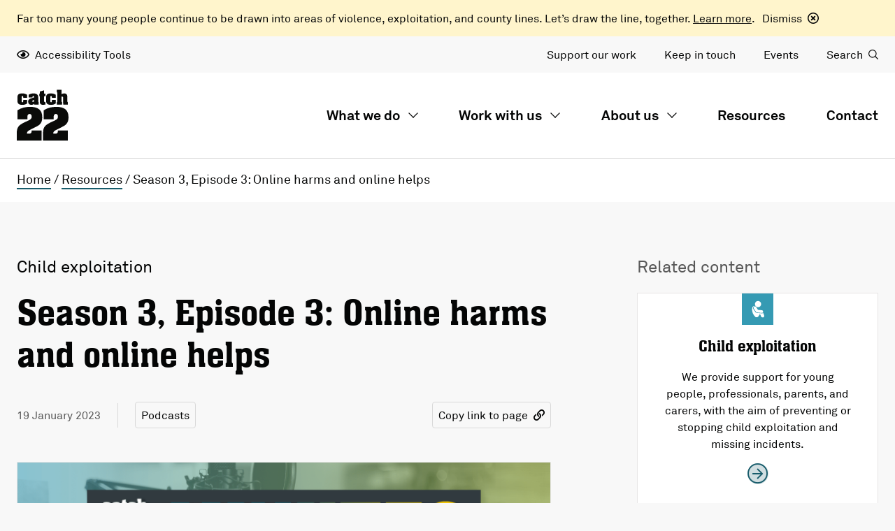

--- FILE ---
content_type: text/html; charset=UTF-8
request_url: https://www.catch-22.org.uk/resources/podcast-s3-e3/
body_size: 23890
content:
<!doctype html>
<html lang="en-GB">
<head>
    <meta charset="UTF-8">
    <meta name="viewport" content="width=device-width, initial-scale=1">
    <link rel="profile" href="http://gmpg.org/xfn/11">
    <link rel="stylesheet" href="https://pro.fontawesome.com/releases/v5.10.0/css/all.css"
          integrity="sha384-AYmEC3Yw5cVb3ZcuHtOA93w35dYTsvhLPVnYs9eStHfGJvOvKxVfELGroGkvsg+p" crossorigin="anonymous"/>
    <meta name='robots' content='index, follow, max-image-preview:large, max-snippet:-1, max-video-preview:-1' />
<script id="cookieyes" type="text/javascript" src="https://cdn-cookieyes.com/client_data/e713cb47cfa44d826bb06fc5/script.js"></script>
	<!-- This site is optimized with the Yoast SEO plugin v26.7 - https://yoast.com/wordpress/plugins/seo/ -->
	<title>Season 3, Episode 3: Online harms and online helps | Catch22</title>
	<link rel="canonical" href="https://www.catch-22.org.uk/resources/podcast-s3-e3/" />
	<meta property="og:locale" content="en_GB" />
	<meta property="og:type" content="article" />
	<meta property="og:title" content="Season 3, Episode 3: Online harms and online helps | Catch22" />
	<meta property="og:description" content="In the Catch22Minutes podcast, we delve into some of today’s major social challenges. We speak to frontline experts, industry leaders and young people, in pursuit of ideas for reforming public services. The third season focuses on risk and resilience and is presented by Catch22&#8217;s Director of Communications and Engagement, Melissa Milner. Our episodes look at [&hellip;]" />
	<meta property="og:url" content="https://www.catch-22.org.uk/resources/podcast-s3-e3/" />
	<meta property="og:site_name" content="Catch22" />
	<meta property="article:publisher" content="https://www.facebook.com/Catch22charity/" />
	<meta property="article:published_time" content="2023-01-19T00:01:19+00:00" />
	<meta property="article:modified_time" content="2025-04-10T15:25:22+00:00" />
	<meta property="og:image" content="https://d1mdc3nx9zxju4.cloudfront.net/prod/uploads/2022/12/Catch22Minutes-Header-Season-3-e1671716569168.png" />
	<meta property="og:image:width" content="1600" />
	<meta property="og:image:height" content="800" />
	<meta property="og:image:type" content="image/png" />
	<meta name="author" content="Beth Parr-Morley" />
	<meta name="twitter:card" content="summary_large_image" />
	<meta name="twitter:creator" content="@catch22" />
	<meta name="twitter:site" content="@catch22" />
	<meta name="twitter:label1" content="Written by" />
	<meta name="twitter:data1" content="Beth Parr-Morley" />
	<meta name="twitter:label2" content="Est. reading time" />
	<meta name="twitter:data2" content="2 minutes" />
	<script type="application/ld+json" class="yoast-schema-graph">{"@context":"https://schema.org","@graph":[{"@type":"Article","@id":"https://www.catch-22.org.uk/resources/podcast-s3-e3/#article","isPartOf":{"@id":"https://www.catch-22.org.uk/resources/podcast-s3-e3/"},"author":{"name":"Beth Parr-Morley","@id":"https://www.catch-22.org.uk/#/schema/person/07bbf5518ae5f33d13894b972aa45b45"},"headline":"Season 3, Episode 3: Online harms and online helps","datePublished":"2023-01-19T00:01:19+00:00","dateModified":"2025-04-10T15:25:22+00:00","mainEntityOfPage":{"@id":"https://www.catch-22.org.uk/resources/podcast-s3-e3/"},"wordCount":215,"image":{"@id":"https://www.catch-22.org.uk/resources/podcast-s3-e3/#primaryimage"},"thumbnailUrl":"https://d1mdc3nx9zxju4.cloudfront.net/prod/uploads/2022/12/Catch22Minutes-Header-Season-3-e1671716569168.png","keywords":["risk and resilience","season 3"],"articleSection":["Podcasts"],"inLanguage":"en-GB"},{"@type":"WebPage","@id":"https://www.catch-22.org.uk/resources/podcast-s3-e3/","url":"https://www.catch-22.org.uk/resources/podcast-s3-e3/","name":"Season 3, Episode 3: Online harms and online helps | Catch22","isPartOf":{"@id":"https://www.catch-22.org.uk/#website"},"primaryImageOfPage":{"@id":"https://www.catch-22.org.uk/resources/podcast-s3-e3/#primaryimage"},"image":{"@id":"https://www.catch-22.org.uk/resources/podcast-s3-e3/#primaryimage"},"thumbnailUrl":"https://d1mdc3nx9zxju4.cloudfront.net/prod/uploads/2022/12/Catch22Minutes-Header-Season-3-e1671716569168.png","datePublished":"2023-01-19T00:01:19+00:00","dateModified":"2025-04-10T15:25:22+00:00","author":{"@id":"https://www.catch-22.org.uk/#/schema/person/07bbf5518ae5f33d13894b972aa45b45"},"breadcrumb":{"@id":"https://www.catch-22.org.uk/resources/podcast-s3-e3/#breadcrumb"},"inLanguage":"en-GB","potentialAction":[{"@type":"ReadAction","target":["https://www.catch-22.org.uk/resources/podcast-s3-e3/"]}]},{"@type":"ImageObject","inLanguage":"en-GB","@id":"https://www.catch-22.org.uk/resources/podcast-s3-e3/#primaryimage","url":"https://d1mdc3nx9zxju4.cloudfront.net/prod/uploads/2022/12/Catch22Minutes-Header-Season-3-e1671716569168.png","contentUrl":"https://d1mdc3nx9zxju4.cloudfront.net/prod/uploads/2022/12/Catch22Minutes-Header-Season-3-e1671716569168.png","width":1600,"height":800,"caption":"Header image for the Catch22 Minutes podcast which reads \"Season 3: Risk and Resilience\""},{"@type":"BreadcrumbList","@id":"https://www.catch-22.org.uk/resources/podcast-s3-e3/#breadcrumb","itemListElement":[{"@type":"ListItem","position":1,"name":"Home","item":"https://www.catch-22.org.uk/"},{"@type":"ListItem","position":2,"name":"Resources","item":"https://www.catch-22.org.uk/resources/"},{"@type":"ListItem","position":3,"name":"Season 3, Episode 3: Online harms and online helps"}]},{"@type":"WebSite","@id":"https://www.catch-22.org.uk/#website","url":"https://www.catch-22.org.uk/","name":"Catch22","description":"A social business","potentialAction":[{"@type":"SearchAction","target":{"@type":"EntryPoint","urlTemplate":"https://www.catch-22.org.uk/?s={search_term_string}"},"query-input":{"@type":"PropertyValueSpecification","valueRequired":true,"valueName":"search_term_string"}}],"inLanguage":"en-GB"},{"@type":"Person","@id":"https://www.catch-22.org.uk/#/schema/person/07bbf5518ae5f33d13894b972aa45b45","name":"Beth Parr-Morley","url":"https://www.catch-22.org.uk/author/beth_ellis/"}]}</script>
	<!-- / Yoast SEO plugin. -->


<link rel='dns-prefetch' href='//www.catch-22.org.uk' />
<link rel='dns-prefetch' href='//www.google.com' />
<link rel='dns-prefetch' href='//www.googletagmanager.com' />
<link rel='dns-prefetch' href='//d1mdc3nx9zxju4.cloudfront.net' />

<link rel="alternate" type="application/rss+xml" title="Catch22 &raquo; Feed" href="https://www.catch-22.org.uk/feed/" />
<link rel="alternate" title="oEmbed (JSON)" type="application/json+oembed" href="https://www.catch-22.org.uk/wp-json/oembed/1.0/embed?url=https%3A%2F%2Fwww.catch-22.org.uk%2Fresources%2Fpodcast-s3-e3%2F" />
<link rel="alternate" title="oEmbed (XML)" type="text/xml+oembed" href="https://www.catch-22.org.uk/wp-json/oembed/1.0/embed?url=https%3A%2F%2Fwww.catch-22.org.uk%2Fresources%2Fpodcast-s3-e3%2F&#038;format=xml" />
<style id='wp-img-auto-sizes-contain-inline-css' type='text/css'>
img:is([sizes=auto i],[sizes^="auto," i]){contain-intrinsic-size:3000px 1500px}
/*# sourceURL=wp-img-auto-sizes-contain-inline-css */
</style>
<style id='wp-emoji-styles-inline-css' type='text/css'>

	img.wp-smiley, img.emoji {
		display: inline !important;
		border: none !important;
		box-shadow: none !important;
		height: 1em !important;
		width: 1em !important;
		margin: 0 0.07em !important;
		vertical-align: -0.1em !important;
		background: none !important;
		padding: 0 !important;
	}
/*# sourceURL=wp-emoji-styles-inline-css */
</style>
<style id='wp-block-library-inline-css' type='text/css'>
:root{--wp-block-synced-color:#7a00df;--wp-block-synced-color--rgb:122,0,223;--wp-bound-block-color:var(--wp-block-synced-color);--wp-editor-canvas-background:#ddd;--wp-admin-theme-color:#007cba;--wp-admin-theme-color--rgb:0,124,186;--wp-admin-theme-color-darker-10:#006ba1;--wp-admin-theme-color-darker-10--rgb:0,107,160.5;--wp-admin-theme-color-darker-20:#005a87;--wp-admin-theme-color-darker-20--rgb:0,90,135;--wp-admin-border-width-focus:2px}@media (min-resolution:192dpi){:root{--wp-admin-border-width-focus:1.5px}}.wp-element-button{cursor:pointer}:root .has-very-light-gray-background-color{background-color:#eee}:root .has-very-dark-gray-background-color{background-color:#313131}:root .has-very-light-gray-color{color:#eee}:root .has-very-dark-gray-color{color:#313131}:root .has-vivid-green-cyan-to-vivid-cyan-blue-gradient-background{background:linear-gradient(135deg,#00d084,#0693e3)}:root .has-purple-crush-gradient-background{background:linear-gradient(135deg,#34e2e4,#4721fb 50%,#ab1dfe)}:root .has-hazy-dawn-gradient-background{background:linear-gradient(135deg,#faaca8,#dad0ec)}:root .has-subdued-olive-gradient-background{background:linear-gradient(135deg,#fafae1,#67a671)}:root .has-atomic-cream-gradient-background{background:linear-gradient(135deg,#fdd79a,#004a59)}:root .has-nightshade-gradient-background{background:linear-gradient(135deg,#330968,#31cdcf)}:root .has-midnight-gradient-background{background:linear-gradient(135deg,#020381,#2874fc)}:root{--wp--preset--font-size--normal:16px;--wp--preset--font-size--huge:42px}.has-regular-font-size{font-size:1em}.has-larger-font-size{font-size:2.625em}.has-normal-font-size{font-size:var(--wp--preset--font-size--normal)}.has-huge-font-size{font-size:var(--wp--preset--font-size--huge)}.has-text-align-center{text-align:center}.has-text-align-left{text-align:left}.has-text-align-right{text-align:right}.has-fit-text{white-space:nowrap!important}#end-resizable-editor-section{display:none}.aligncenter{clear:both}.items-justified-left{justify-content:flex-start}.items-justified-center{justify-content:center}.items-justified-right{justify-content:flex-end}.items-justified-space-between{justify-content:space-between}.screen-reader-text{border:0;clip-path:inset(50%);height:1px;margin:-1px;overflow:hidden;padding:0;position:absolute;width:1px;word-wrap:normal!important}.screen-reader-text:focus{background-color:#ddd;clip-path:none;color:#444;display:block;font-size:1em;height:auto;left:5px;line-height:normal;padding:15px 23px 14px;text-decoration:none;top:5px;width:auto;z-index:100000}html :where(.has-border-color){border-style:solid}html :where([style*=border-top-color]){border-top-style:solid}html :where([style*=border-right-color]){border-right-style:solid}html :where([style*=border-bottom-color]){border-bottom-style:solid}html :where([style*=border-left-color]){border-left-style:solid}html :where([style*=border-width]){border-style:solid}html :where([style*=border-top-width]){border-top-style:solid}html :where([style*=border-right-width]){border-right-style:solid}html :where([style*=border-bottom-width]){border-bottom-style:solid}html :where([style*=border-left-width]){border-left-style:solid}html :where(img[class*=wp-image-]){height:auto;max-width:100%}:where(figure){margin:0 0 1em}html :where(.is-position-sticky){--wp-admin--admin-bar--position-offset:var(--wp-admin--admin-bar--height,0px)}@media screen and (max-width:600px){html :where(.is-position-sticky){--wp-admin--admin-bar--position-offset:0px}}

/*# sourceURL=wp-block-library-inline-css */
</style><style id='global-styles-inline-css' type='text/css'>
:root{--wp--preset--aspect-ratio--square: 1;--wp--preset--aspect-ratio--4-3: 4/3;--wp--preset--aspect-ratio--3-4: 3/4;--wp--preset--aspect-ratio--3-2: 3/2;--wp--preset--aspect-ratio--2-3: 2/3;--wp--preset--aspect-ratio--16-9: 16/9;--wp--preset--aspect-ratio--9-16: 9/16;--wp--preset--color--black: #000000;--wp--preset--color--cyan-bluish-gray: #abb8c3;--wp--preset--color--white: #ffffff;--wp--preset--color--pale-pink: #f78da7;--wp--preset--color--vivid-red: #cf2e2e;--wp--preset--color--luminous-vivid-orange: #ff6900;--wp--preset--color--luminous-vivid-amber: #fcb900;--wp--preset--color--light-green-cyan: #7bdcb5;--wp--preset--color--vivid-green-cyan: #00d084;--wp--preset--color--pale-cyan-blue: #8ed1fc;--wp--preset--color--vivid-cyan-blue: #0693e3;--wp--preset--color--vivid-purple: #9b51e0;--wp--preset--gradient--vivid-cyan-blue-to-vivid-purple: linear-gradient(135deg,rgb(6,147,227) 0%,rgb(155,81,224) 100%);--wp--preset--gradient--light-green-cyan-to-vivid-green-cyan: linear-gradient(135deg,rgb(122,220,180) 0%,rgb(0,208,130) 100%);--wp--preset--gradient--luminous-vivid-amber-to-luminous-vivid-orange: linear-gradient(135deg,rgb(252,185,0) 0%,rgb(255,105,0) 100%);--wp--preset--gradient--luminous-vivid-orange-to-vivid-red: linear-gradient(135deg,rgb(255,105,0) 0%,rgb(207,46,46) 100%);--wp--preset--gradient--very-light-gray-to-cyan-bluish-gray: linear-gradient(135deg,rgb(238,238,238) 0%,rgb(169,184,195) 100%);--wp--preset--gradient--cool-to-warm-spectrum: linear-gradient(135deg,rgb(74,234,220) 0%,rgb(151,120,209) 20%,rgb(207,42,186) 40%,rgb(238,44,130) 60%,rgb(251,105,98) 80%,rgb(254,248,76) 100%);--wp--preset--gradient--blush-light-purple: linear-gradient(135deg,rgb(255,206,236) 0%,rgb(152,150,240) 100%);--wp--preset--gradient--blush-bordeaux: linear-gradient(135deg,rgb(254,205,165) 0%,rgb(254,45,45) 50%,rgb(107,0,62) 100%);--wp--preset--gradient--luminous-dusk: linear-gradient(135deg,rgb(255,203,112) 0%,rgb(199,81,192) 50%,rgb(65,88,208) 100%);--wp--preset--gradient--pale-ocean: linear-gradient(135deg,rgb(255,245,203) 0%,rgb(182,227,212) 50%,rgb(51,167,181) 100%);--wp--preset--gradient--electric-grass: linear-gradient(135deg,rgb(202,248,128) 0%,rgb(113,206,126) 100%);--wp--preset--gradient--midnight: linear-gradient(135deg,rgb(2,3,129) 0%,rgb(40,116,252) 100%);--wp--preset--font-size--small: 13px;--wp--preset--font-size--medium: 20px;--wp--preset--font-size--large: 36px;--wp--preset--font-size--x-large: 42px;--wp--preset--spacing--20: 0.44rem;--wp--preset--spacing--30: 0.67rem;--wp--preset--spacing--40: 1rem;--wp--preset--spacing--50: 1.5rem;--wp--preset--spacing--60: 2.25rem;--wp--preset--spacing--70: 3.38rem;--wp--preset--spacing--80: 5.06rem;--wp--preset--shadow--natural: 6px 6px 9px rgba(0, 0, 0, 0.2);--wp--preset--shadow--deep: 12px 12px 50px rgba(0, 0, 0, 0.4);--wp--preset--shadow--sharp: 6px 6px 0px rgba(0, 0, 0, 0.2);--wp--preset--shadow--outlined: 6px 6px 0px -3px rgb(255, 255, 255), 6px 6px rgb(0, 0, 0);--wp--preset--shadow--crisp: 6px 6px 0px rgb(0, 0, 0);}:where(.is-layout-flex){gap: 0.5em;}:where(.is-layout-grid){gap: 0.5em;}body .is-layout-flex{display: flex;}.is-layout-flex{flex-wrap: wrap;align-items: center;}.is-layout-flex > :is(*, div){margin: 0;}body .is-layout-grid{display: grid;}.is-layout-grid > :is(*, div){margin: 0;}:where(.wp-block-columns.is-layout-flex){gap: 2em;}:where(.wp-block-columns.is-layout-grid){gap: 2em;}:where(.wp-block-post-template.is-layout-flex){gap: 1.25em;}:where(.wp-block-post-template.is-layout-grid){gap: 1.25em;}.has-black-color{color: var(--wp--preset--color--black) !important;}.has-cyan-bluish-gray-color{color: var(--wp--preset--color--cyan-bluish-gray) !important;}.has-white-color{color: var(--wp--preset--color--white) !important;}.has-pale-pink-color{color: var(--wp--preset--color--pale-pink) !important;}.has-vivid-red-color{color: var(--wp--preset--color--vivid-red) !important;}.has-luminous-vivid-orange-color{color: var(--wp--preset--color--luminous-vivid-orange) !important;}.has-luminous-vivid-amber-color{color: var(--wp--preset--color--luminous-vivid-amber) !important;}.has-light-green-cyan-color{color: var(--wp--preset--color--light-green-cyan) !important;}.has-vivid-green-cyan-color{color: var(--wp--preset--color--vivid-green-cyan) !important;}.has-pale-cyan-blue-color{color: var(--wp--preset--color--pale-cyan-blue) !important;}.has-vivid-cyan-blue-color{color: var(--wp--preset--color--vivid-cyan-blue) !important;}.has-vivid-purple-color{color: var(--wp--preset--color--vivid-purple) !important;}.has-black-background-color{background-color: var(--wp--preset--color--black) !important;}.has-cyan-bluish-gray-background-color{background-color: var(--wp--preset--color--cyan-bluish-gray) !important;}.has-white-background-color{background-color: var(--wp--preset--color--white) !important;}.has-pale-pink-background-color{background-color: var(--wp--preset--color--pale-pink) !important;}.has-vivid-red-background-color{background-color: var(--wp--preset--color--vivid-red) !important;}.has-luminous-vivid-orange-background-color{background-color: var(--wp--preset--color--luminous-vivid-orange) !important;}.has-luminous-vivid-amber-background-color{background-color: var(--wp--preset--color--luminous-vivid-amber) !important;}.has-light-green-cyan-background-color{background-color: var(--wp--preset--color--light-green-cyan) !important;}.has-vivid-green-cyan-background-color{background-color: var(--wp--preset--color--vivid-green-cyan) !important;}.has-pale-cyan-blue-background-color{background-color: var(--wp--preset--color--pale-cyan-blue) !important;}.has-vivid-cyan-blue-background-color{background-color: var(--wp--preset--color--vivid-cyan-blue) !important;}.has-vivid-purple-background-color{background-color: var(--wp--preset--color--vivid-purple) !important;}.has-black-border-color{border-color: var(--wp--preset--color--black) !important;}.has-cyan-bluish-gray-border-color{border-color: var(--wp--preset--color--cyan-bluish-gray) !important;}.has-white-border-color{border-color: var(--wp--preset--color--white) !important;}.has-pale-pink-border-color{border-color: var(--wp--preset--color--pale-pink) !important;}.has-vivid-red-border-color{border-color: var(--wp--preset--color--vivid-red) !important;}.has-luminous-vivid-orange-border-color{border-color: var(--wp--preset--color--luminous-vivid-orange) !important;}.has-luminous-vivid-amber-border-color{border-color: var(--wp--preset--color--luminous-vivid-amber) !important;}.has-light-green-cyan-border-color{border-color: var(--wp--preset--color--light-green-cyan) !important;}.has-vivid-green-cyan-border-color{border-color: var(--wp--preset--color--vivid-green-cyan) !important;}.has-pale-cyan-blue-border-color{border-color: var(--wp--preset--color--pale-cyan-blue) !important;}.has-vivid-cyan-blue-border-color{border-color: var(--wp--preset--color--vivid-cyan-blue) !important;}.has-vivid-purple-border-color{border-color: var(--wp--preset--color--vivid-purple) !important;}.has-vivid-cyan-blue-to-vivid-purple-gradient-background{background: var(--wp--preset--gradient--vivid-cyan-blue-to-vivid-purple) !important;}.has-light-green-cyan-to-vivid-green-cyan-gradient-background{background: var(--wp--preset--gradient--light-green-cyan-to-vivid-green-cyan) !important;}.has-luminous-vivid-amber-to-luminous-vivid-orange-gradient-background{background: var(--wp--preset--gradient--luminous-vivid-amber-to-luminous-vivid-orange) !important;}.has-luminous-vivid-orange-to-vivid-red-gradient-background{background: var(--wp--preset--gradient--luminous-vivid-orange-to-vivid-red) !important;}.has-very-light-gray-to-cyan-bluish-gray-gradient-background{background: var(--wp--preset--gradient--very-light-gray-to-cyan-bluish-gray) !important;}.has-cool-to-warm-spectrum-gradient-background{background: var(--wp--preset--gradient--cool-to-warm-spectrum) !important;}.has-blush-light-purple-gradient-background{background: var(--wp--preset--gradient--blush-light-purple) !important;}.has-blush-bordeaux-gradient-background{background: var(--wp--preset--gradient--blush-bordeaux) !important;}.has-luminous-dusk-gradient-background{background: var(--wp--preset--gradient--luminous-dusk) !important;}.has-pale-ocean-gradient-background{background: var(--wp--preset--gradient--pale-ocean) !important;}.has-electric-grass-gradient-background{background: var(--wp--preset--gradient--electric-grass) !important;}.has-midnight-gradient-background{background: var(--wp--preset--gradient--midnight) !important;}.has-small-font-size{font-size: var(--wp--preset--font-size--small) !important;}.has-medium-font-size{font-size: var(--wp--preset--font-size--medium) !important;}.has-large-font-size{font-size: var(--wp--preset--font-size--large) !important;}.has-x-large-font-size{font-size: var(--wp--preset--font-size--x-large) !important;}
/*# sourceURL=global-styles-inline-css */
</style>

<style id='classic-theme-styles-inline-css' type='text/css'>
/*! This file is auto-generated */
.wp-block-button__link{color:#fff;background-color:#32373c;border-radius:9999px;box-shadow:none;text-decoration:none;padding:calc(.667em + 2px) calc(1.333em + 2px);font-size:1.125em}.wp-block-file__button{background:#32373c;color:#fff;text-decoration:none}
/*# sourceURL=/wp-includes/css/classic-themes.min.css */
</style>
<link rel='stylesheet' id='kappow-style-css' href='https://www.catch-22.org.uk/app/themes/Catch22/style.css?ver=6.9' type='text/css' media='all' />
<link rel='stylesheet' id='kappow-main-css' href='https://www.catch-22.org.uk/app/themes/Catch22/dist/css/main.css?ver=2.5.1' type='text/css' media='all' />
<link rel='stylesheet' id='kappow-fancybox-css' href='https://www.catch-22.org.uk/app/themes/Catch22/dist/css/fancybox.css?ver=1.0.0' type='text/css' media='all' />
<script type="text/javascript" src="https://www.catch-22.org.uk/wp/wp-includes/js/jquery/jquery.min.js?ver=3.7.1" id="jquery-core-js"></script>
<script type="text/javascript" src="https://www.catch-22.org.uk/wp/wp-includes/js/jquery/jquery-migrate.min.js?ver=3.4.1" id="jquery-migrate-js"></script>
<script type="text/javascript" src="https://www.catch-22.org.uk/app/themes/Catch22/dist/js/vendor/fancybox.umd.js?ver=6.9" id="kappow-fancybox-js"></script>
<script type="text/javascript" src="https://www.catch-22.org.uk/app/themes/Catch22/dist/js/vendor/vivus.min.js?ver=6.9" id="kappow-vivus-js"></script>

<!-- Google tag (gtag.js) snippet added by Site Kit -->
<!-- Google Analytics snippet added by Site Kit -->
<script type="text/javascript" src="https://www.googletagmanager.com/gtag/js?id=G-NM9ZQHKSL8" id="google_gtagjs-js" async></script>
<script type="text/javascript" id="google_gtagjs-js-after">
/* <![CDATA[ */
window.dataLayer = window.dataLayer || [];function gtag(){dataLayer.push(arguments);}
gtag("set","linker",{"domains":["www.catch-22.org.uk"]});
gtag("js", new Date());
gtag("set", "developer_id.dZTNiMT", true);
gtag("config", "G-NM9ZQHKSL8");
//# sourceURL=google_gtagjs-js-after
/* ]]> */
</script>
<link rel="https://api.w.org/" href="https://www.catch-22.org.uk/wp-json/" /><link rel="alternate" title="JSON" type="application/json" href="https://www.catch-22.org.uk/wp-json/wp/v2/posts/5421" /><link rel="EditURI" type="application/rsd+xml" title="RSD" href="https://www.catch-22.org.uk/wp/xmlrpc.php?rsd" />
<meta name="generator" content="WordPress 6.9" />
<link rel='shortlink' href='https://www.catch-22.org.uk/?p=5421' />
<meta name="generator" content="Site Kit by Google 1.170.0" /><!-- Stream WordPress user activity plugin v4.1.1 -->

<!-- Google AdSense meta tags added by Site Kit -->
<meta name="google-adsense-platform-account" content="ca-host-pub-2644536267352236">
<meta name="google-adsense-platform-domain" content="sitekit.withgoogle.com">
<!-- End Google AdSense meta tags added by Site Kit -->

<!-- Google Tag Manager snippet added by Site Kit -->
<script type="text/javascript">
/* <![CDATA[ */

			( function( w, d, s, l, i ) {
				w[l] = w[l] || [];
				w[l].push( {'gtm.start': new Date().getTime(), event: 'gtm.js'} );
				var f = d.getElementsByTagName( s )[0],
					j = d.createElement( s ), dl = l != 'dataLayer' ? '&l=' + l : '';
				j.async = true;
				j.src = 'https://www.googletagmanager.com/gtm.js?id=' + i + dl;
				f.parentNode.insertBefore( j, f );
			} )( window, document, 'script', 'dataLayer', 'GTM-KFWFWL4' );
			
/* ]]> */
</script>

<!-- End Google Tag Manager snippet added by Site Kit -->
<link rel="icon" href="https://d1mdc3nx9zxju4.cloudfront.net/prod/uploads/2021/12/cropped-favicon-32x32.png" sizes="32x32" />
<link rel="icon" href="https://d1mdc3nx9zxju4.cloudfront.net/prod/uploads/2021/12/cropped-favicon-192x192.png" sizes="192x192" />
<link rel="apple-touch-icon" href="https://d1mdc3nx9zxju4.cloudfront.net/prod/uploads/2021/12/cropped-favicon-180x180.png" />
<meta name="msapplication-TileImage" content="https://d1mdc3nx9zxju4.cloudfront.net/prod/uploads/2021/12/cropped-favicon-270x270.png" />
<noscript><style id="rocket-lazyload-nojs-css">.rll-youtube-player, [data-lazy-src]{display:none !important;}</style></noscript><meta name="generator" content="WP Rocket 3.20.3" data-wpr-features="wpr_lazyload_iframes wpr_preload_links wpr_desktop" /></head>
<body class="wp-singular post-template-default single single-post postid-5421 single-format-standard wp-theme-Catch22 podcast-s3-e3">
<div data-rocket-location-hash="72747b215daa8260efedd7fb719d90d0" class="dismissible_header">
    <div data-rocket-location-hash="e2c31c74a21f39f71e68af8c97a88480" class="container columns columns--middle columns--wrap">
        <p>
            <p><span data-teams="true">Far too many young people continue to be drawn into areas of violence, exploitation, and county lines. Let&#8217;s draw the line, together. <a href="https://www.catch-22.org.uk/about-us/our-campaigns/drawing-the-line/">Learn more</a>.</span></p>
            <a href="#" class="dismiss_banner">
                <span>Dismiss</span>
                <img src="https://www.catch-22.org.uk/app/themes/Catch22/dist/images/close.svg" alt="close">            </a>
        </p>
    </div>
</div>
<header data-rocket-location-hash="cb04948f31468458165d607925aa0494" id="masthead">
    <!-- Toolbar -->
    <div data-rocket-location-hash="e782f41bfd0ca0eef5c098046c009bbe" class="header_toolbar">
        <div data-rocket-location-hash="43219cc0f18329d53243efa44df43637" class="container columns columns--middle columns--between">
            <!-- Accessibility -->
            <div class="header_toolbar--access">
                <a href="#">
                    <img src="https://www.catch-22.org.uk/app/themes/Catch22/dist/images/eye.svg" alt="Eye">                    <span>Accessibility Tools</span>
                </a>
            </div>
            <!-- Menu -->
            <div class="header_toolbar--menu columns columns--middle">
                <ul id="menu-toolbar" class="menu"><li id="menu-item-10924" class="menu-item menu-item-type-post_type menu-item-object-page menu-item-10924"><a href="https://www.catch-22.org.uk/work-with-us/support-our-work/">Support our work</a></li>
<li id="menu-item-562" class="menu-item menu-item-type-custom menu-item-object-custom menu-item-562"><a href="/updates/">Keep in touch</a></li>
<li id="menu-item-563" class="menu-item menu-item-type-custom menu-item-object-custom menu-item-563"><a href="/events/">Events</a></li>
</ul>                <a href="#" class="search">Search</a>
            </div>
        </div>
        <!-- Search Bar -->
        <div data-rocket-location-hash="fb700c56b7f961e3ea68ca78c6d14b78" class="search_bar">
            <div class="container--narrow columns columns--middle columns--between">
                <form role="search" method="get" class="search-form" action="/">
                    <label>
                        <input type="submit" name="submit" value="">
                        <span class="screen-reader-text">Search for:</span>
                        <input type="search" class="search-field" placeholder="Enter a search term" value="" name="s">
                    </label>
                </form>
                <a href="#" class="search">
                    <i class="fal fa-times-circle"></i>
                </a>
            </div>
        </div>
    </div>
    <!-- Header -->
    <div data-rocket-location-hash="1684f77c9a4f376c0fdc2f8e2f187d45" class="header">
        <div data-rocket-location-hash="e8aa5e34425b663a1d317b622edc53bf" class="container columns columns--middle columns--between">
            <!-- Logo -->
            <div class="header__logo">
                <a href="/">
                    <img src="https://www.catch-22.org.uk/app/themes/Catch22/dist/images/logo.svg" alt="Catch22">                </a>
            </div>
            <!-- Menu -->
            <nav class="header__menu">
                <ul id="menu-primary" class="menu"><li id="menu-item-99" class="trigger-mega-menu what-we-do-menu menu-item menu-item-type-post_type menu-item-object-page menu-item-99"><a href="https://www.catch-22.org.uk/what-we-do/">What we do</a></li>
<li id="menu-item-100" class="trigger-mega-menu work-with-us-menu menu-item menu-item-type-post_type menu-item-object-page menu-item-100"><a href="https://www.catch-22.org.uk/work-with-us/">Work with us</a></li>
<li id="menu-item-101" class="trigger-mega-menu about-us-menu menu-item menu-item-type-post_type menu-item-object-page menu-item-101"><a href="https://www.catch-22.org.uk/about-us/">About us</a></li>
<li id="menu-item-102" class="menu-item menu-item-type-post_type menu-item-object-page current_page_parent menu-item-102"><a href="https://www.catch-22.org.uk/resources/">Resources</a></li>
<li id="menu-item-103" class="menu-item menu-item-type-post_type menu-item-object-page menu-item-103"><a href="https://www.catch-22.org.uk/contact/">Contact</a></li>
</ul><section id="what-we-do-menu" class="mega_menu ">
    <div data-rocket-location-hash="9977d61c3ff181bf93d694767789968e" class="container">
        <div class="columns columns--stretch columns--between columns--wrap">
            <!-- Menu -->
            <nav class="mega_menu--menu">
                <div class="columns columns--top">
                    <div class="col col--one">
                        <h3 class="p-regular">
                            <a href="https://www.catch-22.org.uk/what-we-do/">
                                What we do                            </a>
                        </h3>
                        <p>Catch22 designs and delivers services that build resilience and aspiration in people of all ages and within communities across the UK.</p>
                                <ul class="">
                                    <li class="title">
                                        <a href="https://www.catch-22.org.uk/what-we-do/employment-and-training/">
                                            Employment and training                                        </a>
                                    </li>
                                                                                <li class="child-link">
                                                <a href="https://www.catch-22.org.uk/what-we-do/employment-and-training/support-into-work/">
                                                    Support into work                                                </a>
                                            </li>
                                                                                        <li class="child-link">
                                                <a href="https://www.catch-22.org.uk/what-we-do/employment-and-training/digital-skills/">
                                                    Digital skills                                                </a>
                                            </li>
                                                                                        <li class="child-link">
                                                <a href="https://www.catch-22.org.uk/what-we-do/employment-and-training/social-action/">
                                                    Social action                                                </a>
                                            </li>
                                                                            </ul>
                                                    </div>
                                            <div class="col col--two">
                                                            <ul class="">
                                    <li class="title">
                                        <a href="https://www.catch-22.org.uk/what-we-do/criminal-justice/">
                                            Criminal justice                                        </a>
                                    </li>
                                                                                <li class="child-link">
                                                <a href="https://www.catch-22.org.uk/what-we-do/criminal-justice/crime-diversion/">
                                                    Crime diversion                                                </a>
                                            </li>
                                                                                        <li class="child-link">
                                                <a href="https://www.catch-22.org.uk/what-we-do/criminal-justice/gangs/">
                                                    Gangs                                                </a>
                                            </li>
                                                                                        <li class="child-link">
                                                <a href="https://www.catch-22.org.uk/what-we-do/criminal-justice/offender-management-and-rehabilitation/">
                                                    Offender management and rehabilitation                                                </a>
                                            </li>
                                                                                        <li class="child-link">
                                                <a href="https://www.catch-22.org.uk/what-we-do/criminal-justice/victim-services/">
                                                    Victim services                                                </a>
                                            </li>
                                                                            </ul>
                                                                <ul class="">
                                    <li class="title">
                                        <a href="https://www.catch-22.org.uk/what-we-do/education/">
                                            Education                                        </a>
                                    </li>
                                                                                <li class="child-link">
                                                <a href="https://www.catch-22.org.uk/what-we-do/education/primary-ks1-and-ks2/">
                                                    Primary / KS1 and KS2                                                </a>
                                            </li>
                                                                                        <li class="child-link">
                                                <a href="https://www.catch-22.org.uk/what-we-do/education/secondary-ks3-and-ks4/">
                                                    Secondary / KS3 and KS4                                                </a>
                                            </li>
                                                                                        <li class="child-link">
                                                <a href="https://www.catch-22.org.uk/what-we-do/education/post-16/">
                                                    Post-16                                                </a>
                                            </li>
                                                                            </ul>
                                                        </div>
                                                <div class="col col--three">
                                                            <ul class="">
                                    <li class="title">
                                        <a href="https://www.catch-22.org.uk/what-we-do/child-exploitation/">
                                            Child exploitation                                        </a>
                                    </li>
                                                                    </ul>
                                                                <ul class="">
                                    <li class="title">
                                        <a href="https://www.catch-22.org.uk/what-we-do/childrens-social-care/">
                                            Children’s social care                                        </a>
                                    </li>
                                                                                <li class="child-link">
                                                <a href="https://www.catch-22.org.uk/what-we-do/childrens-social-care/childrens-homes/">
                                                    Children’s homes                                                </a>
                                            </li>
                                                                                        <li class="child-link">
                                                <a href="https://www.catch-22.org.uk/what-we-do/childrens-social-care/care-leavers/">
                                                    Care leavers                                                </a>
                                            </li>
                                                                            </ul>
                                                                <ul class="">
                                    <li class="title">
                                        <a href="https://www.catch-22.org.uk/what-we-do/health-and-wellbeing/">
                                            Health and wellbeing                                        </a>
                                    </li>
                                                                                <li class="child-link">
                                                <a href="https://www.catch-22.org.uk/what-we-do/health-and-wellbeing/substance-misuse/">
                                                    Substance use                                                </a>
                                            </li>
                                                                                        <li class="child-link">
                                                <a href="https://www.catch-22.org.uk/what-we-do/health-and-wellbeing/emotional-support/">
                                                    Emotional support                                                </a>
                                            </li>
                                                                                        <li class="child-link">
                                                <a href="https://www.catch-22.org.uk/what-we-do/health-and-wellbeing/health-screening/">
                                                    Health screening                                                </a>
                                            </li>
                                                                                        <li class="child-link">
                                                <a href="https://www.catch-22.org.uk/what-we-do/health-and-wellbeing/housing-support/">
                                                    Housing support                                                </a>
                                            </li>
                                                                            </ul>
                                                        </div>
                                        </div>
            </nav>
                            <!-- Link -->
                <div class="mega_menu--link">
                    <img width="2560" height="1707" src="https://d1mdc3nx9zxju4.cloudfront.net/prod/uploads/2023/04/Purpose-InspirEd-2019-scaled.jpg" class="attachment-full size-full" alt="A poster stuck on the wall reads &quot;A purpose&quot;. Around it are post-it notes where people have written what &quot;purpose&quot; means to them. None of the post-it notes are legible." decoding="async" fetchpriority="high" srcset="https://d1mdc3nx9zxju4.cloudfront.net/prod/uploads/2023/04/Purpose-InspirEd-2019-scaled.jpg 2560w, https://d1mdc3nx9zxju4.cloudfront.net/prod/uploads/2023/04/Purpose-InspirEd-2019-300x200.jpg 300w, https://d1mdc3nx9zxju4.cloudfront.net/prod/uploads/2023/04/Purpose-InspirEd-2019-1024x683.jpg 1024w, https://d1mdc3nx9zxju4.cloudfront.net/prod/uploads/2023/04/Purpose-InspirEd-2019-768x512.jpg 768w, https://d1mdc3nx9zxju4.cloudfront.net/prod/uploads/2023/04/Purpose-InspirEd-2019-1536x1024.jpg 1536w, https://d1mdc3nx9zxju4.cloudfront.net/prod/uploads/2023/04/Purpose-InspirEd-2019-2048x1366.jpg 2048w" sizes="(max-width: 2560px) 100vw, 2560px" />                    <a href="https://www.catch-22.org.uk/find-services/" class="p-regular">
                        <span>Find services</span>
                        <i class="fal fa-arrow-circle-right"></i>
                    </a>
                </div>
                        </div>
    </div>
</section>
<section id="work-with-us-menu" class="mega_menu ">
    <div class="container">
        <div class="columns columns--stretch columns--between columns--wrap">
            <!-- Menu -->
            <nav class="mega_menu--menu">
                <div class="columns columns--top">
                    <div class="col col--one">
                        <h3 class="p-regular">
                            <a href="https://www.catch-22.org.uk/work-with-us/">
                                Work with us                            </a>
                        </h3>
                        <p>Catch22 unlocks innovation through collaborative partnerships. Together, we tackle the pressing issues in public services.</p>
                    </div>
                                            <div class="col col--two">
                                                            <ul class="hide_child">
                                    <li class="title">
                                        <a href="https://www.catch-22.org.uk/work-with-us/jobs-and-placements/">
                                            Jobs and placements at Catch22                                        </a>
                                    </li>
                                                                                <li class="child-link">
                                                <a href="https://www.catch-22.org.uk/work-with-us/jobs-and-placements/vacancies/">
                                                    Current vacancies                                                </a>
                                            </li>
                                                                                        <li class="child-link">
                                                <a href="https://www.catch-22.org.uk/work-with-us/jobs-and-placements/volunteering-placements-internships/">
                                                    Volunteering, placements and internships                                                </a>
                                            </li>
                                                                                        <li class="child-link">
                                                <a href="https://www.catch-22.org.uk/work-with-us/jobs-and-placements/recruitment-process/">
                                                    Recruitment process                                                </a>
                                            </li>
                                                                                        <li class="child-link">
                                                <a href="https://www.catch-22.org.uk/work-with-us/jobs-and-placements/diversity-and-inclusion/">
                                                    Diversity and inclusion                                                </a>
                                            </li>
                                                                                        <li class="child-link">
                                                <a href="https://www.catch-22.org.uk/work-with-us/jobs-and-placements/benefits/">
                                                    Benefits of working for Catch22                                                </a>
                                            </li>
                                                                            </ul>
                                                                <ul class="hide_child">
                                    <li class="title">
                                        <a href="https://www.catch-22.org.uk/work-with-us/commission-our-services/">
                                            Commission our services                                        </a>
                                    </li>
                                                                    </ul>
                                                                <ul class="hide_child">
                                    <li class="title">
                                        <a href="https://www.catch-22.org.uk/work-with-us/partner-with-us/">
                                            Partner with us                                        </a>
                                    </li>
                                                                    </ul>
                                                                <ul class="hide_child">
                                    <li class="title">
                                        <a href="https://www.catch-22.org.uk/work-with-us/support-our-work/">
                                            Support our work                                        </a>
                                    </li>
                                                                    </ul>
                                                                <ul class="hide_child">
                                    <li class="title">
                                        <a href="https://www.catch-22.org.uk/work-with-us/community-partner-network/">
                                            Community Partner Network                                        </a>
                                    </li>
                                                                    </ul>
                                                        </div>
                                        </div>
            </nav>
                            <!-- Link -->
                <div class="mega_menu--link">
                    <img width="2560" height="1707" src="https://d1mdc3nx9zxju4.cloudfront.net/prod/uploads/2023/10/Substance-Misuse-Prevention-Training-Stock-scaled.jpg" class="attachment-full size-full" alt="A group of professionals sit around a table whilst a woman at the front presents a topic to them. She is using Post-It Notes to demonstrate a theory." decoding="async" srcset="https://d1mdc3nx9zxju4.cloudfront.net/prod/uploads/2023/10/Substance-Misuse-Prevention-Training-Stock-scaled.jpg 2560w, https://d1mdc3nx9zxju4.cloudfront.net/prod/uploads/2023/10/Substance-Misuse-Prevention-Training-Stock-300x200.jpg 300w, https://d1mdc3nx9zxju4.cloudfront.net/prod/uploads/2023/10/Substance-Misuse-Prevention-Training-Stock-1024x683.jpg 1024w, https://d1mdc3nx9zxju4.cloudfront.net/prod/uploads/2023/10/Substance-Misuse-Prevention-Training-Stock-768x512.jpg 768w, https://d1mdc3nx9zxju4.cloudfront.net/prod/uploads/2023/10/Substance-Misuse-Prevention-Training-Stock-1536x1024.jpg 1536w, https://d1mdc3nx9zxju4.cloudfront.net/prod/uploads/2023/10/Substance-Misuse-Prevention-Training-Stock-2048x1365.jpg 2048w" sizes="(max-width: 2560px) 100vw, 2560px" />                    <a href="https://www.catch-22.org.uk/find-services/goodtech-ventures/" class="p-regular">
                        <span>Innovate with us</span>
                        <i class="fal fa-arrow-circle-right"></i>
                    </a>
                </div>
                        </div>
    </div>
</section>
<section id="about-us-menu" class="mega_menu ">
    <div class="container">
        <div class="columns columns--stretch columns--between columns--wrap">
            <!-- Menu -->
            <nav class="mega_menu--menu">
                <div class="columns columns--top">
                    <div class="col col--one">
                        <h3 class="p-regular">
                            <a href="https://www.catch-22.org.uk/about-us/">
                                About us                            </a>
                        </h3>
                        <p>Catch22 is a social business: a not-for-profit business with a social mission. For over 200 years we have designed and delivered services that build resilience and aspiration in people and communities.</p>
                    </div>
                                            <div class="col col--two">
                                                            <ul class="hide_child">
                                    <li class="title">
                                        <a href="https://www.catch-22.org.uk/about-us/our-vision/">
                                            Our vision                                        </a>
                                    </li>
                                                                    </ul>
                                                                <ul class="hide_child">
                                    <li class="title">
                                        <a href="https://www.catch-22.org.uk/about-us/our-impact/">
                                            Our impact                                        </a>
                                    </li>
                                                                    </ul>
                                                                <ul class="hide_child">
                                    <li class="title">
                                        <a href="https://www.catch-22.org.uk/about-us/our-history/">
                                            Our history                                        </a>
                                    </li>
                                                                    </ul>
                                                        </div>
                                                <div class="col col--three">
                                                            <ul class="hide_child">
                                    <li class="title">
                                        <a href="https://www.catch-22.org.uk/about-us/our-campaigns/">
                                            Our campaigns                                        </a>
                                    </li>
                                                                                <li class="child-link">
                                                <a href="https://www.catch-22.org.uk/about-us/our-campaigns/reducing-reoffending/">
                                                    Reducing Reoffending                                                </a>
                                            </li>
                                                                                        <li class="child-link">
                                                <a href="https://www.catch-22.org.uk/about-us/our-campaigns/drawing-the-line/">
                                                    Drawing the Line                                                </a>
                                            </li>
                                                                            </ul>
                                                                <ul class="hide_child">
                                    <li class="title">
                                        <a href="https://www.catch-22.org.uk/about-us/our-people/">
                                            Our people                                        </a>
                                    </li>
                                                                    </ul>
                                                                <ul class="hide_child">
                                    <li class="title">
                                        <a href="https://www.catch-22.org.uk/about-us/our-trustees/">
                                            Our trustees                                        </a>
                                    </li>
                                                                    </ul>
                                                        </div>
                                        </div>
            </nav>
                            <!-- Link -->
                <div class="mega_menu--link">
                    <img width="2560" height="1707" src="https://d1mdc3nx9zxju4.cloudfront.net/prod/uploads/2023/04/Our-Impact-InspirEd-2018-scaled.jpg" class="attachment-full size-full" alt="A group of people stand in front of a balcony listening to someone speak on the floor below. They all have their backs to the camera. Above them is Catch22-branded bunting." decoding="async" srcset="https://d1mdc3nx9zxju4.cloudfront.net/prod/uploads/2023/04/Our-Impact-InspirEd-2018-scaled.jpg 2560w, https://d1mdc3nx9zxju4.cloudfront.net/prod/uploads/2023/04/Our-Impact-InspirEd-2018-300x200.jpg 300w, https://d1mdc3nx9zxju4.cloudfront.net/prod/uploads/2023/04/Our-Impact-InspirEd-2018-1024x683.jpg 1024w, https://d1mdc3nx9zxju4.cloudfront.net/prod/uploads/2023/04/Our-Impact-InspirEd-2018-768x512.jpg 768w, https://d1mdc3nx9zxju4.cloudfront.net/prod/uploads/2023/04/Our-Impact-InspirEd-2018-1536x1024.jpg 1536w, https://d1mdc3nx9zxju4.cloudfront.net/prod/uploads/2023/04/Our-Impact-InspirEd-2018-2048x1366.jpg 2048w" sizes="(max-width: 2560px) 100vw, 2560px" />                    <a href="https://www.catch-22.org.uk/resources/" class="p-regular">
                        <span>Latest news</span>
                        <i class="fal fa-arrow-circle-right"></i>
                    </a>
                </div>
                        </div>
    </div>
</section>
            </nav>
            <!-- Mobile Items -->
            <div class="header__mobile">
                <div class="columns columns--middle">
                    <div class="header__mobile--search">
                        <a href="#" class="search">Search</a>
                    </div>
                    <div class="header__mobile--hamburger">
                        <a href="#" class="hamburger_toggle">
                            <div class="hamburger_wrap">
                                <span></span>
                                <span></span>
                                <span></span>
                            </div>
                            <div class="text"><span>Menu</span> <span>Close</span></div>
                        </a>
                    </div>
                </div>
            </div>
        </div>
    </div>
</header>
<div data-rocket-location-hash="3b0015ab92e24559f0d06f9679c06c0e" class="offcanvas_mobile_menu">
    <!-- Inner -->
    <div data-rocket-location-hash="e1066f679a8a96b4dd0c7b63d2e236ec" class="offcanvas_mobile_menu--inner">
        <ul id="menu-mobile" class="menu"><li id="menu-item-170" class="mobile_sub_toggle menu-item menu-item-type-post_type menu-item-object-page menu-item-has-children menu-item-170"><a href="https://www.catch-22.org.uk/what-we-do/">What we do</a><span></span>
<ul class="sub-menu">
	<li id="menu-item-175" class="mobile_sub_toggle menu-item menu-item-type-custom menu-item-object-custom menu-item-has-children menu-item-175"><a href="#">Find a job, or training programme</a><span></span>
	<ul class="sub-menu">
		<li id="menu-item-171" class="menu-item menu-item-type-post_type menu-item-object-page menu-item-171"><a href="https://www.catch-22.org.uk/what-we-do/employment-and-training/support-into-work/">Support into work</a><span></span></li>
		<li id="menu-item-172" class="menu-item menu-item-type-post_type menu-item-object-page menu-item-172"><a href="https://www.catch-22.org.uk/what-we-do/employment-and-training/digital-skills/">Digital skills</a><span></span></li>
		<li id="menu-item-174" class="menu-item menu-item-type-post_type menu-item-object-page menu-item-174"><a href="https://www.catch-22.org.uk/what-we-do/employment-and-training/social-action/">Social action</a><span></span></li>
	</ul>
</li>
	<li id="menu-item-176" class="mobile_sub_toggle menu-item menu-item-type-post_type menu-item-object-page menu-item-has-children menu-item-176"><a href="https://www.catch-22.org.uk/what-we-do/criminal-justice/">Criminal justice</a><span></span>
	<ul class="sub-menu">
		<li id="menu-item-177" class="menu-item menu-item-type-post_type menu-item-object-page menu-item-177"><a href="https://www.catch-22.org.uk/what-we-do/criminal-justice/crime-diversion/">Crime diversion</a><span></span></li>
		<li id="menu-item-178" class="menu-item menu-item-type-post_type menu-item-object-page menu-item-178"><a href="https://www.catch-22.org.uk/what-we-do/criminal-justice/gangs/">Gangs</a><span></span></li>
		<li id="menu-item-179" class="menu-item menu-item-type-post_type menu-item-object-page menu-item-179"><a href="https://www.catch-22.org.uk/what-we-do/criminal-justice/offender-management-and-rehabilitation/">Offender management and rehabilitation</a><span></span></li>
		<li id="menu-item-181" class="menu-item menu-item-type-post_type menu-item-object-page menu-item-181"><a href="https://www.catch-22.org.uk/what-we-do/criminal-justice/victim-services/">Victim services</a><span></span></li>
	</ul>
</li>
	<li id="menu-item-182" class="mobile_sub_toggle menu-item menu-item-type-post_type menu-item-object-page menu-item-has-children menu-item-182"><a href="https://www.catch-22.org.uk/what-we-do/education/">Education</a><span></span>
	<ul class="sub-menu">
		<li id="menu-item-183" class="menu-item menu-item-type-post_type menu-item-object-page menu-item-183"><a href="https://www.catch-22.org.uk/what-we-do/education/primary-ks1-and-ks2/">Primary / KS1 and KS2</a><span></span></li>
		<li id="menu-item-184" class="menu-item menu-item-type-post_type menu-item-object-page menu-item-184"><a href="https://www.catch-22.org.uk/what-we-do/education/secondary-ks3-and-ks4/">Secondary / KS3 and KS4</a><span></span></li>
		<li id="menu-item-185" class="menu-item menu-item-type-post_type menu-item-object-page menu-item-185"><a href="https://www.catch-22.org.uk/what-we-do/education/post-16/">Post-16</a><span></span></li>
	</ul>
</li>
	<li id="menu-item-186" class="mobile_sub_toggle menu-item menu-item-type-post_type menu-item-object-page menu-item-has-children menu-item-186"><a href="https://www.catch-22.org.uk/what-we-do/childrens-social-care/">Children’s social care</a><span></span>
	<ul class="sub-menu">
		<li id="menu-item-187" class="menu-item menu-item-type-post_type menu-item-object-page menu-item-187"><a href="https://www.catch-22.org.uk/what-we-do/childrens-social-care/childrens-homes/">Children’s homes</a><span></span></li>
		<li id="menu-item-188" class="menu-item menu-item-type-post_type menu-item-object-page menu-item-188"><a href="https://www.catch-22.org.uk/what-we-do/childrens-social-care/care-leavers/">Care leavers</a><span></span></li>
	</ul>
</li>
	<li id="menu-item-189" class="menu-item menu-item-type-post_type menu-item-object-page menu-item-has-children menu-item-189"><a href="https://www.catch-22.org.uk/what-we-do/health-and-wellbeing/">Health and wellbeing</a><span></span>
	<ul class="sub-menu">
		<li id="menu-item-190" class="menu-item menu-item-type-post_type menu-item-object-page menu-item-190"><a href="https://www.catch-22.org.uk/what-we-do/health-and-wellbeing/substance-misuse/">Substance use</a><span></span></li>
		<li id="menu-item-191" class="menu-item menu-item-type-post_type menu-item-object-page menu-item-191"><a href="https://www.catch-22.org.uk/what-we-do/health-and-wellbeing/emotional-support/">Emotional support</a><span></span></li>
		<li id="menu-item-192" class="menu-item menu-item-type-post_type menu-item-object-page menu-item-192"><a href="https://www.catch-22.org.uk/what-we-do/health-and-wellbeing/housing-support/">Housing support</a><span></span></li>
	</ul>
</li>
</ul>
</li>
<li id="menu-item-194" class="mobile_sub_toggle menu-item menu-item-type-post_type menu-item-object-page menu-item-has-children menu-item-194"><a href="https://www.catch-22.org.uk/work-with-us/">Work with us</a><span></span>
<ul class="sub-menu">
	<li id="menu-item-587" class="menu-item menu-item-type-post_type menu-item-object-page menu-item-587"><a href="https://www.catch-22.org.uk/work-with-us/commission-our-services/">Commission our services</a><span></span></li>
	<li id="menu-item-589" class="menu-item menu-item-type-post_type menu-item-object-page menu-item-589"><a href="https://www.catch-22.org.uk/work-with-us/partner-with-us/">Partner with us</a><span></span></li>
	<li id="menu-item-590" class="menu-item menu-item-type-post_type menu-item-object-page menu-item-590"><a href="https://www.catch-22.org.uk/work-with-us/support-our-work/">Support our work</a><span></span></li>
	<li id="menu-item-592" class="menu-item menu-item-type-post_type menu-item-object-page menu-item-592"><a href="https://www.catch-22.org.uk/work-with-us/jobs-and-placements/">Jobs and placements at Catch22</a><span></span></li>
	<li id="menu-item-593" class="menu-item menu-item-type-post_type menu-item-object-page menu-item-593"><a href="https://www.catch-22.org.uk/work-with-us/jobs-and-placements/volunteering-placements-internships/">Volunteering, placements and internships</a><span></span></li>
</ul>
</li>
<li id="menu-item-195" class="mobile_sub_toggle menu-item menu-item-type-post_type menu-item-object-page menu-item-has-children menu-item-195"><a href="https://www.catch-22.org.uk/about-us/">About us</a><span></span>
<ul class="sub-menu">
	<li id="menu-item-196" class="menu-item menu-item-type-post_type menu-item-object-page menu-item-196"><a href="https://www.catch-22.org.uk/about-us/our-vision/">Our vision</a><span></span></li>
	<li id="menu-item-198" class="menu-item menu-item-type-post_type menu-item-object-page menu-item-198"><a href="https://www.catch-22.org.uk/about-us/our-impact/">Our impact</a><span></span></li>
	<li id="menu-item-199" class="menu-item menu-item-type-post_type menu-item-object-page menu-item-199"><a href="https://www.catch-22.org.uk/about-us/our-people/">Our people</a><span></span></li>
	<li id="menu-item-200" class="menu-item menu-item-type-post_type menu-item-object-page menu-item-200"><a href="https://www.catch-22.org.uk/about-us/our-history/">Our history</a><span></span></li>
	<li id="menu-item-13655" class="menu-item menu-item-type-post_type menu-item-object-page menu-item-13655"><a href="https://www.catch-22.org.uk/about-us/our-campaigns/">Our campaigns</a><span></span></li>
</ul>
</li>
<li id="menu-item-201" class="menu-item menu-item-type-post_type menu-item-object-page current_page_parent menu-item-201"><a href="https://www.catch-22.org.uk/resources/">Resources</a><span></span></li>
<li id="menu-item-202" class="menu-item menu-item-type-post_type menu-item-object-page menu-item-202"><a href="https://www.catch-22.org.uk/contact/">Contact</a><span></span></li>
</ul>    </div>
</div>
    <div data-rocket-location-hash="c8cb56b6bda46dad01b18ec92b44710b" id="primary" class="content-area">
        <main data-rocket-location-hash="7fa15c66a9a80c9887a27cd09abed8a7" id="main" class="site-main">
                            <div data-rocket-location-hash="8e9d3a808b6514f07986b4e20ce68ccd" class="resources resources_single">
                    <div class="breadcrumbs_wrapper">
                        <div class="container">
                            <div class="breadcrumbs"><span><span><a href="https://www.catch-22.org.uk/">Home</a></span> / <span><a href="https://www.catch-22.org.uk/resources/">Resources</a></span> / <span class="breadcrumb_last" aria-current="page">Season 3, Episode 3: Online harms and online helps</span></span></div>                        </div>
                    </div>
                    <!-- Content Wrapper -->
                    <div class="resources_single__content">
                        <div class="container columns columns--between columns--wrap">
                            <!-- Content -->
                            <div class="resources_single__content--wrapper">
                                                                    <div class="service">
                                        <p>
                                            Child exploitation<span></span>                                        </p>
                                    </div>
                                                                <div class="title">
                                    <h1 class="h2">Season 3, Episode 3: Online harms and online helps</h1>
                                </div>
                                <div class="info">
                                    <div class="columns columns--middle columns--between columns--wrap">
                                        <div class="post_info columns columns--middle columns--wrap">
                                            <p>19 January 2023</p>
                                            <span></span>
                                            <ul>
                                                                                                    <li>
                                                        <a href="/resources/?_resource_type=podcasts">Podcasts</a>
                                                    </li>
                                                                                            </ul>
                                        </div>
                                        <div class="copy_link">
                                            <a href="#" class="share_link" data-href="https://www.catch-22.org.uk/resources/podcast-s3-e3/">
                                                <span>Copy link to page</span>
                                                <i class="far fa-link"></i>
                                            </a>
                                        </div>
                                    </div>
                                </div>
                                                                    <div class="thumbnail image image--full">
                                        <img width="1600" height="800" src="https://d1mdc3nx9zxju4.cloudfront.net/prod/uploads/2022/12/Catch22Minutes-Header-Season-3-e1671716569168.png" class="attachment-post-thumbnail size-post-thumbnail wp-post-image" alt="Header image for the Catch22 Minutes podcast which reads &quot;Season 3: Risk and Resilience&quot;" decoding="async" loading="lazy" srcset="https://d1mdc3nx9zxju4.cloudfront.net/prod/uploads/2022/12/Catch22Minutes-Header-Season-3-e1671716569168.png 1600w, https://d1mdc3nx9zxju4.cloudfront.net/prod/uploads/2022/12/Catch22Minutes-Header-Season-3-e1671716569168-300x150.png 300w, https://d1mdc3nx9zxju4.cloudfront.net/prod/uploads/2022/12/Catch22Minutes-Header-Season-3-e1671716569168-1024x512.png 1024w, https://d1mdc3nx9zxju4.cloudfront.net/prod/uploads/2022/12/Catch22Minutes-Header-Season-3-e1671716569168-768x384.png 768w, https://d1mdc3nx9zxju4.cloudfront.net/prod/uploads/2022/12/Catch22Minutes-Header-Season-3-e1671716569168-1536x768.png 1536w" sizes="auto, (max-width: 1600px) 100vw, 1600px" />                                    </div>
                                    <article class="content">
                                        <blockquote><p>In the Catch22Minutes podcast, we delve into some of today’s major social challenges. We speak to frontline experts, industry leaders and young people, in pursuit of ideas for reforming public services.</p>
<p>The third season focuses on <strong>risk and resilience</strong> and is presented by Catch22&#8217;s Director of Communications and Engagement, Melissa Milner. <span data-contrast="auto">Our episodes look at topics including child exploitation, online harms, county lines, substance abuse and more.</span></p></blockquote>
<p class="p1">In this episode of Catch22Minutes, we’ll be discussing the topic of online harms. The online world presents huge opportunities for finding purpose, connection, and community. Our world heavily relies on the internet in order to find work, to connect with services, to be entertained, to keep in touch with loved ones. But the online world can also present significant risks for children and young people. It’s a fast moving space, and the threat of online grooming and exposure to harmful content is undoubtedly growing.<span class="Apple-converted-space"> </span></p>
<p class="p1">We are joined by Vicky Young, Senior Helpline Manager at the <strong><a href="https://www.lucyfaithfull.org.uk/">Lucy Faithfull Foundation</a></strong>, and Sarah Parker, Research and Development Officer for the Young People, Families, and Communities Hub at Catch22.<span class="Apple-converted-space"> </span></p>
<p><iframe style="border-radius:12px" src="about:blank" width="100%" height="152" frameBorder="0" allowfullscreen="" allow="autoplay; clipboard-write; encrypted-media; fullscreen; picture-in-picture" loading="lazy" data-rocket-lazyload="fitvidscompatible" data-lazy-src="https://open.spotify.com/embed/episode/0wa32affNPpGGYvZ7bR3lv?utm_source=generator&#038;theme=0"></iframe><noscript><iframe style="border-radius:12px" src="https://open.spotify.com/embed/episode/0wa32affNPpGGYvZ7bR3lv?utm_source=generator&#038;theme=0" width="100%" height="152" frameBorder="0" allowfullscreen="" allow="autoplay; clipboard-write; encrypted-media; fullscreen; picture-in-picture" loading="lazy"></iframe></noscript></p>
<hr />
<h2>Our panellists</h2>
<table style="width: 610px; height: 238px;">
<tbody>
<tr>
<td>
<p><figure id="attachment_5422" aria-describedby="caption-attachment-5422" style="width: 200px" class="wp-caption aligncenter"><img loading="lazy" decoding="async" class="wp-image-5422" src="https://d1mdc3nx9zxju4.cloudfront.net/uat/uploads/2023/03/Vicky-Young-300x300.jpg" alt="" width="200" height="200" srcset="https://d1mdc3nx9zxju4.cloudfront.net/prod/uploads/2023/03/Vicky-Young-300x300.jpg 300w, https://d1mdc3nx9zxju4.cloudfront.net/prod/uploads/2023/03/Vicky-Young-150x150.jpg 150w, https://d1mdc3nx9zxju4.cloudfront.net/prod/uploads/2023/03/Vicky-Young.jpg 560w" sizes="auto, (max-width: 200px) 100vw, 200px" /><figcaption id="caption-attachment-5422" class="wp-caption-text">Vicky Young</figcaption></figure></td>
<td>
<p><figure id="attachment_5423" aria-describedby="caption-attachment-5423" style="width: 200px" class="wp-caption aligncenter"><img loading="lazy" decoding="async" class="wp-image-5423" src="https://d1mdc3nx9zxju4.cloudfront.net/uat/uploads/2023/03/Sarah-Parker-300x300.jpg" alt="" width="200" height="200" srcset="https://d1mdc3nx9zxju4.cloudfront.net/prod/uploads/2023/03/Sarah-Parker-300x300.jpg 300w, https://d1mdc3nx9zxju4.cloudfront.net/prod/uploads/2023/03/Sarah-Parker-1024x1024.jpg 1024w, https://d1mdc3nx9zxju4.cloudfront.net/prod/uploads/2023/03/Sarah-Parker-150x150.jpg 150w, https://d1mdc3nx9zxju4.cloudfront.net/prod/uploads/2023/03/Sarah-Parker-768x768.jpg 768w, https://d1mdc3nx9zxju4.cloudfront.net/prod/uploads/2023/03/Sarah-Parker-1536x1536.jpg 1536w, https://d1mdc3nx9zxju4.cloudfront.net/prod/uploads/2023/03/Sarah-Parker.jpg 1707w" sizes="auto, (max-width: 200px) 100vw, 200px" /><figcaption id="caption-attachment-5423" class="wp-caption-text">Sarah Parker</figcaption></figure></td>
</tr>
</tbody>
</table>

                                                                            </article>
                                                                            <div class="links_downloads">
                                            <h2 class="h2">Related links and downloads</h2>
                                                                                            <a class="single_item columns columns--middle columns--between"
                                                   href="https://open.spotify.com/episode/0wa32affNPpGGYvZ7bR3lv"
                                                   target="_blank">
                                                    <h3 class="p-regular">Listen on Spotify</h3>
                                                    <div class="arrow">
                                                                                                                    <i class="fal fa-external-link"></i>
                                                                                                            </div>
                                                </a>
                                                                                            <a class="single_item columns columns--middle columns--between"
                                                   href="https://podcasts.apple.com/gb/podcast/online-harms-and-online-helps/id1586632901?i=1000595397863"
                                                   target="_blank">
                                                    <h3 class="p-regular">Listen on Apple Podcasts</h3>
                                                    <div class="arrow">
                                                                                                                    <i class="fal fa-external-link"></i>
                                                                                                            </div>
                                                </a>
                                                                                    </div>
                                                                        <div class="outro_content">
                                        <div class="copy_link">
                                            <a href="#" class="share_link" data-href="https://www.catch-22.org.uk/resources/podcast-s3-e3/">
                                                <span>Copy link to page</span>
                                                <i class="far fa-link"></i>
                                            </a>
                                        </div>
                                                                                    <div class="tags">
                                                <ul>
                                                                                                            <li>
                                                            <a href="/resources/?tag=risk-and-resilience">risk and resilience</a>
                                                        </li>
                                                                                                            <li>
                                                            <a href="/resources/?tag=season-3">season 3</a>
                                                        </li>
                                                                                                    </ul>
                                            </div>
                                                                            </div>
                                                                </div>
                            <!-- Sidebar -->
                            <aside class="resources_single__content--sidebar">
                                <div class="title_wrapper">
                                    <p>Related content</p>
                                </div>
                                    <!-- Related Service -->
    <div class="related_service">
                        <a href="https://www.catch-22.org.uk/what-we-do/child-exploitation/"
                   class="single_page center">
                    <div class="icon" style="background-color: ">
                        <img src="https://www.catch-22.org.uk/app/themes/Catch22/dist/images/icons/child-explotation.svg" alt="">                    </div>
                    <div class="content">
                        <h3 class="h5">Child exploitation</h3>
                        <p>We provide support for young people, professionals, parents, and carers, with the aim of preventing or stopping child exploitation and missing incidents.</p>
                        <span class="arrow">
                            <i class="fal fa-arrow-circle-right"></i>
                        </span>
                    </div>
                </a>
                    </div>
        <div class="related_posts">
        <!--fwp-loop-->
            <div class="single_post">
                <div class="title">
                    <div class="columns columns--top columns--between">
                        <p>
                            Child exploitation                        </p>
                        <p class="date">17 Sep 2025</p>
                    </div>
                                            <h3>Merton Young Person&#8217;s Risk and Resilience: Referral forms</h3>
                                        </div>
                <div class="link">
                    <a href="https://www.catch-22.org.uk/resources/merton-risk-and-resilience-referral-forms/"
                       class="button button--secondary p-regular">
                        <span>Read more</span>
                        <i class="fal fa-arrow-circle-right"></i>
                    </a>
                </div>
                <div class="outtro">
                    <p>
                        Policies<span>, </span>                    </p>
                </div>
            </div>
                        <div class="single_post">
                <div class="title">
                    <div class="columns columns--top columns--between">
                        <p>
                            Child exploitation                        </p>
                        <p class="date">1 May 2025</p>
                    </div>
                                            <h3>The new Catch22 Youth Brand</h3>
                                        </div>
                <div class="link">
                    <a href="https://www.catch-22.org.uk/resources/the-new-catch22-youth-brand/"
                       class="button button--secondary p-regular">
                        <span>Read more</span>
                        <i class="fal fa-arrow-circle-right"></i>
                    </a>
                </div>
                <div class="outtro">
                    <p>
                        Announcements                    </p>
                </div>
            </div>
                </div>
                                </aside>
                        </div>
                    </div>
                </div>
                        </main><!-- #main -->
    </div><!-- #primary -->
<footer data-rocket-location-hash="f0c25e595bb22bac5c5ba61f113fc451" id="sitebase">
    <div data-rocket-location-hash="a42535ddab11119938287d36ccdfd0bd" class="angle angle--top angle--footer"></div>
    <div data-rocket-location-hash="f30a3e3abfca5ffc316bc282891d668b" class="footer">
        <div class="container">
            <!-- Socials -->
            <div class="footer__socials columns columns--middle columns--center">
                                    <a href="http://www.linkedin.com/company/574980" target="_blank">
                        <img src="https://www.catch-22.org.uk/app/themes/Catch22/dist/images/li.svg" alt="LinkedIn">                    </a>
                
                                    <a href="http://twitter.com/Catch22" target="_blank">
                        <img src="https://www.catch-22.org.uk/app/themes/Catch22/dist/images/tw.svg" alt="Twitter">                    </a>
                
                                    <a href="http://www.facebook.com/Catch22charity" target="_blank">
                        <img src="https://www.catch-22.org.uk/app/themes/Catch22/dist/images/fb.svg" alt="Facebook">                    </a>
                
                                    <a href="https://www.youtube.com/channel/UC0ZmzoeCt88INQIj-J6b-8A/videos" target="_blank">
                        <img src="https://www.catch-22.org.uk/app/themes/Catch22/dist/images/yt.svg" alt="YouTube">                    </a>
                
                                    <a href="https://www.instagram.com/catch22charity/" target="_blank">
                        <img src="https://www.catch-22.org.uk/app/themes/Catch22/dist/images/ig.svg" alt="Instr">                    </a>
                            </div>
            <!-- Menu -->
            <nav class="footer__menu">
                <ul id="menu-footer" class="menu"><li id="menu-item-1223" class="menu-item menu-item-type-post_type menu-item-object-page menu-item-1223"><a href="https://www.catch-22.org.uk/contact/">Contact</a></li>
<li id="menu-item-1595" class="menu-item menu-item-type-post_type menu-item-object-page menu-item-1595"><a href="https://www.catch-22.org.uk/contact/press-office/">Press office</a></li>
<li id="menu-item-6539" class="menu-item menu-item-type-post_type menu-item-object-page menu-item-6539"><a href="https://www.catch-22.org.uk/contact/complaints/">Complaints</a></li>
<li id="menu-item-10476" class="menu-item menu-item-type-post_type menu-item-object-page menu-item-10476"><a href="https://www.catch-22.org.uk/contact/subject-access-request/">Subject access request</a></li>
<li id="menu-item-519" class="menu-item menu-item-type-custom menu-item-object-custom menu-item-519"><a href="https://www.catch-22.org.uk/resources/?_resource_type=policies">Policy library</a></li>
<li id="menu-item-1596" class="menu-item menu-item-type-post_type menu-item-object-page menu-item-1596"><a href="https://www.catch-22.org.uk/work-with-us/jobs-and-placements/">Work for us</a></li>
</ul>            </nav>
            <!-- Content -->
            <div class="footer__content">
                <p>Catch22 is a registered charity (1124127) and a company limited by guarantee (06577534).</p>
                <p>Registered office: 27 Pear Tree Street, London, EC1V 3AG. Tel: <a
                            href="tel:020 7336 4800">020 7336 4800</a>.</p>
            </div>
            <!-- Legal Menu -->
            <nav class="footer__legal">
                <ul id="menu-footer-legal" class="menu"><li id="menu-item-522" class="menu-item menu-item-type-custom menu-item-object-custom menu-item-522"><a href="https://www.catch-22.org.uk/resources/privacy-notice/">Privacy notice</a></li>
<li id="menu-item-2920" class="menu-item menu-item-type-custom menu-item-object-custom menu-item-2920"><a href="https://www.catch-22.org.uk/resources/cookies-statement/">Cookies statement</a></li>
<li id="menu-item-520" class="menu-item menu-item-type-custom menu-item-object-custom menu-item-520"><a href="https://www.catch-22.org.uk/resources/accessibility-statement/">Accessibility statement</a></li>
<li id="menu-item-521" class="menu-item menu-item-type-custom menu-item-object-custom menu-item-521"><a href="https://www.catch-22.org.uk/resources/modern-slavery-statement/">Modern slavery statement</a></li>
<li id="menu-item-2919" class="menu-item menu-item-type-custom menu-item-object-custom menu-item-2919"><a href="https://www.catch-22.org.uk/resources/carbon-reduction-plan/">Carbon reduction plan</a></li>
<li id="menu-item-524" class="menu-item menu-item-type-custom menu-item-object-custom menu-item-524"><a href="https://www.catch-22.org.uk/safeguarding/">Safeguarding</a></li>
</ul>            </nav>
                            <div class="footer__logos">
                    <a class="logo" href="https://www.ncsc.gov.uk/cyberessentials/search" title="Cyber Essentials Certified Plus"><img src="https://d1mdc3nx9zxju4.cloudfront.net/prod/uploads/2022/07/Cyber-Essentials-Certified-Plus-Footer.png"/></a><a class="logo" href="https://www.approachable.uk.com/" title="ISO 27001 for Information Security"><img src="https://d1mdc3nx9zxju4.cloudfront.net/prod/uploads/2022/07/ISO-27001-Footer.png"/></a><a class="logo" href="https://disabilityconfident.campaign.gov.uk/" title="Disability Confident"><img src="https://d1mdc3nx9zxju4.cloudfront.net/prod/uploads/2023/05/Disability-Confident-Logo-Committed-Status.png"/></a><a class="logo" href="https://www.bitc.org.uk/fact-sheet/employers-that-have-banned-the-box/" title="Ban the Box"><img src="https://d1mdc3nx9zxju4.cloudfront.net/prod/uploads/2022/04/Ban-the-Box-logo.jpg"/></a><img class="logo" alt="Inclusive Employers Standard" src="https://d1mdc3nx9zxju4.cloudfront.net/prod/uploads/2025/05/IES-Bronze-2025-Transparent.png"/>                </div>
                        </div>
    </div>
</footer>
<script type="text/javascript">
  jQuery(document).ready(function($) {
          $('section#what-we-do-menu').detach().appendTo('li.what-we-do-menu').addClass('ready');
          $('section#work-with-us-menu').detach().appendTo('li.work-with-us-menu').addClass('ready');
          $('section#about-us-menu').detach().appendTo('li.about-us-menu').addClass('ready');
        });
</script>
<script type="speculationrules">
{"prefetch":[{"source":"document","where":{"and":[{"href_matches":"/*"},{"not":{"href_matches":["/wp/wp-*.php","/wp/wp-admin/*","/prod/uploads/*","/app/*","/app/plugins/*","/app/themes/Catch22/*","/*\\?(.+)"]}},{"not":{"selector_matches":"a[rel~=\"nofollow\"]"}},{"not":{"selector_matches":".no-prefetch, .no-prefetch a"}}]},"eagerness":"conservative"}]}
</script>
    <script>
        var serviceUrl = "//api.reciteme.com/asset/js?key=";
        var serviceKey = "267bf343a9bcf7d26424dafe0edf3a13966b84df";
        var options = {"Tracker":{"Ga":{"enabled":true}},"Docreader":{"endpoint":"https:\/\/docreader.reciteme.com\/doc\/url?q="},"autoEnable":0};
        var autoLoad = false;
        var enableFragment = "#reciteEnable";
        var loaded = [], frag = !1;
        window.location.hash === enableFragment && (frag = !0);

        function loadReciteScript(c, b) {
            var a = document.createElement("script");
            a.type = "text/javascript";
            a.readyState ? a.onreadystatechange = function() {
                if ("loaded" == a.readyState || "complete" == a.readyState) a.onreadystatechange = null, void 0 != b && b()
            } : void 0 != b && (a.onload = function() {
                b()
            });
            a.src = c;
            document.getElementsByTagName("head")[0].appendChild(a)
        }

        function _rc(c) {
            c += "=";
            for (var b = document.cookie.split(";"), a = 0; a < b.length; a++) {
                for (var d = b[a];
                    " " == d.charAt(0);) d = d.substring(1, d.length);
                if (0 == d.indexOf(c)) return d.substring(c.length, d.length)
            }
            return null
        }

        function loadReciteService(c) {
            for (var b = serviceUrl + serviceKey, a = 0; a < loaded.length; a++)
                if (loaded[a] == b) return;
            loaded.push(b);
            loadReciteScript(serviceUrl + serviceKey, function() {
                "function" === typeof _reciteLoaded && _reciteLoaded();
                "function" == typeof c && c();
                Recite.load(options);
                Recite.Event.subscribe("Recite:load", function() {
                    Recite.enable()
                })
            })
        }

        function loadReciteMe() {
            "true" == _rc("Recite.Persist") && loadReciteService();
            (autoLoad && "false" != _rc("Recite.Persist") || frag) && loadReciteService();

            var reciteMeButtons = document.querySelectorAll(".header_toolbar--access");
            for (var i = 0; i < reciteMeButtons.length; i++) {
                var reciteMeButton = reciteMeButtons[i];
                if (reciteMeButton) {
                    reciteMeButton.addEventListener("click", function () {
                        // Sync the toolbar with the translate button:
                        // we may need to store the page lang when recite is loaded
                        // so that we can restore it when we close ...
                        var storedLang = localStorage.getItem("user_lang");
                        if(storedLang != undefined ){
                            localStorage.setItem('launch_language' , storedLang);
                        }
                        loadReciteService();
                    });
                }
            }
        }

        if(document.addEventListener) {
            document.addEventListener("DOMContentLoaded", function(event) {
                loadReciteMe();
            });
        } else {
            loadReciteMe();
        }

        
        function _reciteLoaded() {
            
            function _syncLanguage() {
                var lang = Recite.Preferences.get('language');
                var storedLang = localStorage.getItem("user_lang");
                if (lang != storedLang) {
                    localStorage.setItem("user_lang", lang);
                }               
            }

            function _resetLang() {
                //we should set the stored lang back to what it was when recite loaded..
                var launchLang = localStorage.getItem('launch_language');
                if( launchLang != undefined ){
                    localStorage.setItem("user_lang" , launchLang);
                }
                else{
                    localStorage.removeItem("user_lang");
                }
            }

            // Recite.Event.subscribe('Preferences:load', _syncLanguage);
            // Recite.Event.subscribe('Preferences:set', _syncLanguage);
            // Recite.Event.subscribe('Preferences:reset', _syncLanguage);
            // Recite.Event.subscribe('Controls:loaded', function () {
            //     Recite.Sizzle('[data-language="default"]')[0].addEventListener("click", function () {
            //         localStorage.removeItem("user_lang");
            //     });
            // });
            Recite.Event.subscribe('Recite:disable', _resetLang);

                    }

        

        // Translation Buttons:
        // Add translation to data-translate attributed element click events:
        var translateButtons = document.querySelectorAll("[data-translate]");
        for (var i = 0; i < translateButtons.length; i++) {
            translateButtons[i].addEventListener('click', function (e) {
                //update the non prefernces lang val here...
                var langCode = this.getAttribute("data-translate");
                if( langCode && langCode != undefined ){
                    // Do we want clicks on the in page lang selector
                    // that take place with recite open
                    // to be recalled 
                    // when recite closes?
                    // localStorage.setItem('launch_language' , langCode );
                    _handleTranslation( langCode );
                }
                
                e.preventDefault();
                e.stopPropagation();

                return false;
            }, false);
        }

        // Check for and handle stored language:
        if (_rc("Recite.Persist") === "false" || _rc("Recite.Persist") === null || _rc("Recite.Persist") == "null") {
            var storedLang = localStorage.getItem("user_lang");
            if (storedLang != "undefined") {
                _handleTranslation(storedLang);
            }
        }

        // Handle a translation:
        var reciteLoading = false;
        function _handleTranslation(lang) {
            if (lang === null || lang == "null" || lang == _getDocLang())
                return;

            if (typeof (Recite) != "undefined") {
                reciteLoading = false;
                localStorage.setItem("user_lang", lang);
                Recite.Language.Translate.translate(document.getElementsByTagName("body")[0], lang);
                if(Recite.isEnabled() ){
                    Recite.Preferences.set('language', lang);
                }
            } else {
                //check that we haven’t already requested this -
                if (!reciteLoading) {
                    loadAndTranslate(lang);
                }
            }
        }

        // Load ReciteMe core and schedule an initial translation:
        function loadAndTranslate(lang) {
            reciteLoading = true;
            loadReciteScript(serviceUrl + serviceKey, function () {
                _handleTranslation(lang); //this is in the script load callback so no ‘looping’
            });
        }

        // Assess the default language of the page:
        function _getDocLang() {
            var html = document.getElementsByTagName("html");
            if (html[0].hasAttribute("lang")) {
                return html[0].getAttribute("lang");
            }
            var body = document.getElementsByTagName("body");
            if (body[0].hasAttribute("lang")) {
                return body[0].getAttribute("lang");
            }
            return null;
        }
    </script>
	<script type="text/javascript">
	var relevanssi_rt_regex = /(&|\?)_(rt|rt_nonce)=(\w+)/g
	var newUrl = window.location.search.replace(relevanssi_rt_regex, '')
	history.replaceState(null, null, window.location.pathname + newUrl + window.location.hash)
	</script>
			<!-- Google Tag Manager (noscript) snippet added by Site Kit -->
		<noscript>
			<iframe src="https://www.googletagmanager.com/ns.html?id=GTM-KFWFWL4" height="0" width="0" style="display:none;visibility:hidden"></iframe>
		</noscript>
		<!-- End Google Tag Manager (noscript) snippet added by Site Kit -->
		        <script type="text/javascript">
            /* <![CDATA[ */
           document.querySelectorAll("ul.nav-menu").forEach(
               ulist => { 
                    if (ulist.querySelectorAll("li").length == 0) {
                        ulist.style.display = "none";

                                            } 
                }
           );
            /* ]]> */
        </script>
        <script type="text/javascript" id="rocket-browser-checker-js-after">
/* <![CDATA[ */
"use strict";var _createClass=function(){function defineProperties(target,props){for(var i=0;i<props.length;i++){var descriptor=props[i];descriptor.enumerable=descriptor.enumerable||!1,descriptor.configurable=!0,"value"in descriptor&&(descriptor.writable=!0),Object.defineProperty(target,descriptor.key,descriptor)}}return function(Constructor,protoProps,staticProps){return protoProps&&defineProperties(Constructor.prototype,protoProps),staticProps&&defineProperties(Constructor,staticProps),Constructor}}();function _classCallCheck(instance,Constructor){if(!(instance instanceof Constructor))throw new TypeError("Cannot call a class as a function")}var RocketBrowserCompatibilityChecker=function(){function RocketBrowserCompatibilityChecker(options){_classCallCheck(this,RocketBrowserCompatibilityChecker),this.passiveSupported=!1,this._checkPassiveOption(this),this.options=!!this.passiveSupported&&options}return _createClass(RocketBrowserCompatibilityChecker,[{key:"_checkPassiveOption",value:function(self){try{var options={get passive(){return!(self.passiveSupported=!0)}};window.addEventListener("test",null,options),window.removeEventListener("test",null,options)}catch(err){self.passiveSupported=!1}}},{key:"initRequestIdleCallback",value:function(){!1 in window&&(window.requestIdleCallback=function(cb){var start=Date.now();return setTimeout(function(){cb({didTimeout:!1,timeRemaining:function(){return Math.max(0,50-(Date.now()-start))}})},1)}),!1 in window&&(window.cancelIdleCallback=function(id){return clearTimeout(id)})}},{key:"isDataSaverModeOn",value:function(){return"connection"in navigator&&!0===navigator.connection.saveData}},{key:"supportsLinkPrefetch",value:function(){var elem=document.createElement("link");return elem.relList&&elem.relList.supports&&elem.relList.supports("prefetch")&&window.IntersectionObserver&&"isIntersecting"in IntersectionObserverEntry.prototype}},{key:"isSlowConnection",value:function(){return"connection"in navigator&&"effectiveType"in navigator.connection&&("2g"===navigator.connection.effectiveType||"slow-2g"===navigator.connection.effectiveType)}}]),RocketBrowserCompatibilityChecker}();
//# sourceURL=rocket-browser-checker-js-after
/* ]]> */
</script>
<script type="text/javascript" id="rocket-preload-links-js-extra">
/* <![CDATA[ */
var RocketPreloadLinksConfig = {"excludeUris":"/victim-resources/|/victim-resources/|/(?:.+/)?feed(?:/(?:.+/?)?)?$|/(?:.+/)?embed/|/(index.php/)?(.*)wp-json(/.*|$)|/refer/|/go/|/recommend/|/recommends/","usesTrailingSlash":"1","imageExt":"jpg|jpeg|gif|png|tiff|bmp|webp|avif|pdf|doc|docx|xls|xlsx|php","fileExt":"jpg|jpeg|gif|png|tiff|bmp|webp|avif|pdf|doc|docx|xls|xlsx|php|html|htm","siteUrl":"https://www.catch-22.org.uk","onHoverDelay":"100","rateThrottle":"3"};
//# sourceURL=rocket-preload-links-js-extra
/* ]]> */
</script>
<script type="text/javascript" id="rocket-preload-links-js-after">
/* <![CDATA[ */
(function() {
"use strict";var r="function"==typeof Symbol&&"symbol"==typeof Symbol.iterator?function(e){return typeof e}:function(e){return e&&"function"==typeof Symbol&&e.constructor===Symbol&&e!==Symbol.prototype?"symbol":typeof e},e=function(){function i(e,t){for(var n=0;n<t.length;n++){var i=t[n];i.enumerable=i.enumerable||!1,i.configurable=!0,"value"in i&&(i.writable=!0),Object.defineProperty(e,i.key,i)}}return function(e,t,n){return t&&i(e.prototype,t),n&&i(e,n),e}}();function i(e,t){if(!(e instanceof t))throw new TypeError("Cannot call a class as a function")}var t=function(){function n(e,t){i(this,n),this.browser=e,this.config=t,this.options=this.browser.options,this.prefetched=new Set,this.eventTime=null,this.threshold=1111,this.numOnHover=0}return e(n,[{key:"init",value:function(){!this.browser.supportsLinkPrefetch()||this.browser.isDataSaverModeOn()||this.browser.isSlowConnection()||(this.regex={excludeUris:RegExp(this.config.excludeUris,"i"),images:RegExp(".("+this.config.imageExt+")$","i"),fileExt:RegExp(".("+this.config.fileExt+")$","i")},this._initListeners(this))}},{key:"_initListeners",value:function(e){-1<this.config.onHoverDelay&&document.addEventListener("mouseover",e.listener.bind(e),e.listenerOptions),document.addEventListener("mousedown",e.listener.bind(e),e.listenerOptions),document.addEventListener("touchstart",e.listener.bind(e),e.listenerOptions)}},{key:"listener",value:function(e){var t=e.target.closest("a"),n=this._prepareUrl(t);if(null!==n)switch(e.type){case"mousedown":case"touchstart":this._addPrefetchLink(n);break;case"mouseover":this._earlyPrefetch(t,n,"mouseout")}}},{key:"_earlyPrefetch",value:function(t,e,n){var i=this,r=setTimeout(function(){if(r=null,0===i.numOnHover)setTimeout(function(){return i.numOnHover=0},1e3);else if(i.numOnHover>i.config.rateThrottle)return;i.numOnHover++,i._addPrefetchLink(e)},this.config.onHoverDelay);t.addEventListener(n,function e(){t.removeEventListener(n,e,{passive:!0}),null!==r&&(clearTimeout(r),r=null)},{passive:!0})}},{key:"_addPrefetchLink",value:function(i){return this.prefetched.add(i.href),new Promise(function(e,t){var n=document.createElement("link");n.rel="prefetch",n.href=i.href,n.onload=e,n.onerror=t,document.head.appendChild(n)}).catch(function(){})}},{key:"_prepareUrl",value:function(e){if(null===e||"object"!==(void 0===e?"undefined":r(e))||!1 in e||-1===["http:","https:"].indexOf(e.protocol))return null;var t=e.href.substring(0,this.config.siteUrl.length),n=this._getPathname(e.href,t),i={original:e.href,protocol:e.protocol,origin:t,pathname:n,href:t+n};return this._isLinkOk(i)?i:null}},{key:"_getPathname",value:function(e,t){var n=t?e.substring(this.config.siteUrl.length):e;return n.startsWith("/")||(n="/"+n),this._shouldAddTrailingSlash(n)?n+"/":n}},{key:"_shouldAddTrailingSlash",value:function(e){return this.config.usesTrailingSlash&&!e.endsWith("/")&&!this.regex.fileExt.test(e)}},{key:"_isLinkOk",value:function(e){return null!==e&&"object"===(void 0===e?"undefined":r(e))&&(!this.prefetched.has(e.href)&&e.origin===this.config.siteUrl&&-1===e.href.indexOf("?")&&-1===e.href.indexOf("#")&&!this.regex.excludeUris.test(e.href)&&!this.regex.images.test(e.href))}}],[{key:"run",value:function(){"undefined"!=typeof RocketPreloadLinksConfig&&new n(new RocketBrowserCompatibilityChecker({capture:!0,passive:!0}),RocketPreloadLinksConfig).init()}}]),n}();t.run();
}());

//# sourceURL=rocket-preload-links-js-after
/* ]]> */
</script>
<script type="text/javascript" src="https://www.catch-22.org.uk/app/themes/Catch22/dist/js/main-dist.js?ver=1.5.5" id="kappow-scripts-js"></script>
<script type="text/javascript" id="gforms_recaptcha_recaptcha-js-extra">
/* <![CDATA[ */
var gforms_recaptcha_recaptcha_strings = {"site_key":"6Lcsp4glAAAAALX_lUtv6YZtFOr_9Yqe6tb9VTwG","ajaxurl":"https://www.catch-22.org.uk/wp/wp-admin/admin-ajax.php","nonce":"bc9ef74f8e"};
//# sourceURL=gforms_recaptcha_recaptcha-js-extra
/* ]]> */
</script>
<script type="text/javascript" src="https://www.google.com/recaptcha/api.js?render=6Lcsp4glAAAAALX_lUtv6YZtFOr_9Yqe6tb9VTwG&amp;ver=1.6.0" id="gforms_recaptcha_recaptcha-js"></script>
<script type="text/javascript" id="gforms_recaptcha_recaptcha-js-after">
/* <![CDATA[ */
(function($){grecaptcha.ready(function(){$('.grecaptcha-badge').css('visibility','hidden');});})(jQuery);
//# sourceURL=gforms_recaptcha_recaptcha-js-after
/* ]]> */
</script>
<script>window.lazyLoadOptions={elements_selector:"iframe[data-lazy-src]",data_src:"lazy-src",data_srcset:"lazy-srcset",data_sizes:"lazy-sizes",class_loading:"lazyloading",class_loaded:"lazyloaded",threshold:300,callback_loaded:function(element){if(element.tagName==="IFRAME"&&element.dataset.rocketLazyload=="fitvidscompatible"){if(element.classList.contains("lazyloaded")){if(typeof window.jQuery!="undefined"){if(jQuery.fn.fitVids){jQuery(element).parent().fitVids()}}}}}};window.addEventListener('LazyLoad::Initialized',function(e){var lazyLoadInstance=e.detail.instance;if(window.MutationObserver){var observer=new MutationObserver(function(mutations){var image_count=0;var iframe_count=0;var rocketlazy_count=0;mutations.forEach(function(mutation){for(var i=0;i<mutation.addedNodes.length;i++){if(typeof mutation.addedNodes[i].getElementsByTagName!=='function'){continue}
if(typeof mutation.addedNodes[i].getElementsByClassName!=='function'){continue}
images=mutation.addedNodes[i].getElementsByTagName('img');is_image=mutation.addedNodes[i].tagName=="IMG";iframes=mutation.addedNodes[i].getElementsByTagName('iframe');is_iframe=mutation.addedNodes[i].tagName=="IFRAME";rocket_lazy=mutation.addedNodes[i].getElementsByClassName('rocket-lazyload');image_count+=images.length;iframe_count+=iframes.length;rocketlazy_count+=rocket_lazy.length;if(is_image){image_count+=1}
if(is_iframe){iframe_count+=1}}});if(image_count>0||iframe_count>0||rocketlazy_count>0){lazyLoadInstance.update()}});var b=document.getElementsByTagName("body")[0];var config={childList:!0,subtree:!0};observer.observe(b,config)}},!1)</script><script data-no-minify="1" async src="https://www.catch-22.org.uk/app/plugins/wp-rocket/assets/js/lazyload/17.8.3/lazyload.min.js"></script><script>var rocket_beacon_data = {"ajax_url":"https:\/\/www.catch-22.org.uk\/wp\/wp-admin\/admin-ajax.php","nonce":"2d89d57475","url":"https:\/\/www.catch-22.org.uk\/resources\/podcast-s3-e3","is_mobile":false,"width_threshold":1600,"height_threshold":700,"delay":500,"debug":null,"status":{"atf":true,"lrc":true,"preconnect_external_domain":true},"elements":"img, video, picture, p, main, div, li, svg, section, header, span","lrc_threshold":1800,"preconnect_external_domain_elements":["link","script","iframe"],"preconnect_external_domain_exclusions":["static.cloudflareinsights.com","rel=\"profile\"","rel=\"preconnect\"","rel=\"dns-prefetch\"","rel=\"icon\""]}</script><script data-name="wpr-wpr-beacon" src='https://www.catch-22.org.uk/app/plugins/wp-rocket/assets/js/wpr-beacon.min.js' async></script></body>
</html>

<!-- This website is like a Rocket, isn't it? Performance optimized by WP Rocket. Learn more: https://wp-rocket.me - Debug: cached@1768671827 -->

--- FILE ---
content_type: text/html; charset=utf-8
request_url: https://www.google.com/recaptcha/api2/anchor?ar=1&k=6Lcsp4glAAAAALX_lUtv6YZtFOr_9Yqe6tb9VTwG&co=aHR0cHM6Ly93d3cuY2F0Y2gtMjIub3JnLnVrOjQ0Mw..&hl=en&v=PoyoqOPhxBO7pBk68S4YbpHZ&size=invisible&anchor-ms=20000&execute-ms=30000&cb=htb9qm27ooc6
body_size: 48848
content:
<!DOCTYPE HTML><html dir="ltr" lang="en"><head><meta http-equiv="Content-Type" content="text/html; charset=UTF-8">
<meta http-equiv="X-UA-Compatible" content="IE=edge">
<title>reCAPTCHA</title>
<style type="text/css">
/* cyrillic-ext */
@font-face {
  font-family: 'Roboto';
  font-style: normal;
  font-weight: 400;
  font-stretch: 100%;
  src: url(//fonts.gstatic.com/s/roboto/v48/KFO7CnqEu92Fr1ME7kSn66aGLdTylUAMa3GUBHMdazTgWw.woff2) format('woff2');
  unicode-range: U+0460-052F, U+1C80-1C8A, U+20B4, U+2DE0-2DFF, U+A640-A69F, U+FE2E-FE2F;
}
/* cyrillic */
@font-face {
  font-family: 'Roboto';
  font-style: normal;
  font-weight: 400;
  font-stretch: 100%;
  src: url(//fonts.gstatic.com/s/roboto/v48/KFO7CnqEu92Fr1ME7kSn66aGLdTylUAMa3iUBHMdazTgWw.woff2) format('woff2');
  unicode-range: U+0301, U+0400-045F, U+0490-0491, U+04B0-04B1, U+2116;
}
/* greek-ext */
@font-face {
  font-family: 'Roboto';
  font-style: normal;
  font-weight: 400;
  font-stretch: 100%;
  src: url(//fonts.gstatic.com/s/roboto/v48/KFO7CnqEu92Fr1ME7kSn66aGLdTylUAMa3CUBHMdazTgWw.woff2) format('woff2');
  unicode-range: U+1F00-1FFF;
}
/* greek */
@font-face {
  font-family: 'Roboto';
  font-style: normal;
  font-weight: 400;
  font-stretch: 100%;
  src: url(//fonts.gstatic.com/s/roboto/v48/KFO7CnqEu92Fr1ME7kSn66aGLdTylUAMa3-UBHMdazTgWw.woff2) format('woff2');
  unicode-range: U+0370-0377, U+037A-037F, U+0384-038A, U+038C, U+038E-03A1, U+03A3-03FF;
}
/* math */
@font-face {
  font-family: 'Roboto';
  font-style: normal;
  font-weight: 400;
  font-stretch: 100%;
  src: url(//fonts.gstatic.com/s/roboto/v48/KFO7CnqEu92Fr1ME7kSn66aGLdTylUAMawCUBHMdazTgWw.woff2) format('woff2');
  unicode-range: U+0302-0303, U+0305, U+0307-0308, U+0310, U+0312, U+0315, U+031A, U+0326-0327, U+032C, U+032F-0330, U+0332-0333, U+0338, U+033A, U+0346, U+034D, U+0391-03A1, U+03A3-03A9, U+03B1-03C9, U+03D1, U+03D5-03D6, U+03F0-03F1, U+03F4-03F5, U+2016-2017, U+2034-2038, U+203C, U+2040, U+2043, U+2047, U+2050, U+2057, U+205F, U+2070-2071, U+2074-208E, U+2090-209C, U+20D0-20DC, U+20E1, U+20E5-20EF, U+2100-2112, U+2114-2115, U+2117-2121, U+2123-214F, U+2190, U+2192, U+2194-21AE, U+21B0-21E5, U+21F1-21F2, U+21F4-2211, U+2213-2214, U+2216-22FF, U+2308-230B, U+2310, U+2319, U+231C-2321, U+2336-237A, U+237C, U+2395, U+239B-23B7, U+23D0, U+23DC-23E1, U+2474-2475, U+25AF, U+25B3, U+25B7, U+25BD, U+25C1, U+25CA, U+25CC, U+25FB, U+266D-266F, U+27C0-27FF, U+2900-2AFF, U+2B0E-2B11, U+2B30-2B4C, U+2BFE, U+3030, U+FF5B, U+FF5D, U+1D400-1D7FF, U+1EE00-1EEFF;
}
/* symbols */
@font-face {
  font-family: 'Roboto';
  font-style: normal;
  font-weight: 400;
  font-stretch: 100%;
  src: url(//fonts.gstatic.com/s/roboto/v48/KFO7CnqEu92Fr1ME7kSn66aGLdTylUAMaxKUBHMdazTgWw.woff2) format('woff2');
  unicode-range: U+0001-000C, U+000E-001F, U+007F-009F, U+20DD-20E0, U+20E2-20E4, U+2150-218F, U+2190, U+2192, U+2194-2199, U+21AF, U+21E6-21F0, U+21F3, U+2218-2219, U+2299, U+22C4-22C6, U+2300-243F, U+2440-244A, U+2460-24FF, U+25A0-27BF, U+2800-28FF, U+2921-2922, U+2981, U+29BF, U+29EB, U+2B00-2BFF, U+4DC0-4DFF, U+FFF9-FFFB, U+10140-1018E, U+10190-1019C, U+101A0, U+101D0-101FD, U+102E0-102FB, U+10E60-10E7E, U+1D2C0-1D2D3, U+1D2E0-1D37F, U+1F000-1F0FF, U+1F100-1F1AD, U+1F1E6-1F1FF, U+1F30D-1F30F, U+1F315, U+1F31C, U+1F31E, U+1F320-1F32C, U+1F336, U+1F378, U+1F37D, U+1F382, U+1F393-1F39F, U+1F3A7-1F3A8, U+1F3AC-1F3AF, U+1F3C2, U+1F3C4-1F3C6, U+1F3CA-1F3CE, U+1F3D4-1F3E0, U+1F3ED, U+1F3F1-1F3F3, U+1F3F5-1F3F7, U+1F408, U+1F415, U+1F41F, U+1F426, U+1F43F, U+1F441-1F442, U+1F444, U+1F446-1F449, U+1F44C-1F44E, U+1F453, U+1F46A, U+1F47D, U+1F4A3, U+1F4B0, U+1F4B3, U+1F4B9, U+1F4BB, U+1F4BF, U+1F4C8-1F4CB, U+1F4D6, U+1F4DA, U+1F4DF, U+1F4E3-1F4E6, U+1F4EA-1F4ED, U+1F4F7, U+1F4F9-1F4FB, U+1F4FD-1F4FE, U+1F503, U+1F507-1F50B, U+1F50D, U+1F512-1F513, U+1F53E-1F54A, U+1F54F-1F5FA, U+1F610, U+1F650-1F67F, U+1F687, U+1F68D, U+1F691, U+1F694, U+1F698, U+1F6AD, U+1F6B2, U+1F6B9-1F6BA, U+1F6BC, U+1F6C6-1F6CF, U+1F6D3-1F6D7, U+1F6E0-1F6EA, U+1F6F0-1F6F3, U+1F6F7-1F6FC, U+1F700-1F7FF, U+1F800-1F80B, U+1F810-1F847, U+1F850-1F859, U+1F860-1F887, U+1F890-1F8AD, U+1F8B0-1F8BB, U+1F8C0-1F8C1, U+1F900-1F90B, U+1F93B, U+1F946, U+1F984, U+1F996, U+1F9E9, U+1FA00-1FA6F, U+1FA70-1FA7C, U+1FA80-1FA89, U+1FA8F-1FAC6, U+1FACE-1FADC, U+1FADF-1FAE9, U+1FAF0-1FAF8, U+1FB00-1FBFF;
}
/* vietnamese */
@font-face {
  font-family: 'Roboto';
  font-style: normal;
  font-weight: 400;
  font-stretch: 100%;
  src: url(//fonts.gstatic.com/s/roboto/v48/KFO7CnqEu92Fr1ME7kSn66aGLdTylUAMa3OUBHMdazTgWw.woff2) format('woff2');
  unicode-range: U+0102-0103, U+0110-0111, U+0128-0129, U+0168-0169, U+01A0-01A1, U+01AF-01B0, U+0300-0301, U+0303-0304, U+0308-0309, U+0323, U+0329, U+1EA0-1EF9, U+20AB;
}
/* latin-ext */
@font-face {
  font-family: 'Roboto';
  font-style: normal;
  font-weight: 400;
  font-stretch: 100%;
  src: url(//fonts.gstatic.com/s/roboto/v48/KFO7CnqEu92Fr1ME7kSn66aGLdTylUAMa3KUBHMdazTgWw.woff2) format('woff2');
  unicode-range: U+0100-02BA, U+02BD-02C5, U+02C7-02CC, U+02CE-02D7, U+02DD-02FF, U+0304, U+0308, U+0329, U+1D00-1DBF, U+1E00-1E9F, U+1EF2-1EFF, U+2020, U+20A0-20AB, U+20AD-20C0, U+2113, U+2C60-2C7F, U+A720-A7FF;
}
/* latin */
@font-face {
  font-family: 'Roboto';
  font-style: normal;
  font-weight: 400;
  font-stretch: 100%;
  src: url(//fonts.gstatic.com/s/roboto/v48/KFO7CnqEu92Fr1ME7kSn66aGLdTylUAMa3yUBHMdazQ.woff2) format('woff2');
  unicode-range: U+0000-00FF, U+0131, U+0152-0153, U+02BB-02BC, U+02C6, U+02DA, U+02DC, U+0304, U+0308, U+0329, U+2000-206F, U+20AC, U+2122, U+2191, U+2193, U+2212, U+2215, U+FEFF, U+FFFD;
}
/* cyrillic-ext */
@font-face {
  font-family: 'Roboto';
  font-style: normal;
  font-weight: 500;
  font-stretch: 100%;
  src: url(//fonts.gstatic.com/s/roboto/v48/KFO7CnqEu92Fr1ME7kSn66aGLdTylUAMa3GUBHMdazTgWw.woff2) format('woff2');
  unicode-range: U+0460-052F, U+1C80-1C8A, U+20B4, U+2DE0-2DFF, U+A640-A69F, U+FE2E-FE2F;
}
/* cyrillic */
@font-face {
  font-family: 'Roboto';
  font-style: normal;
  font-weight: 500;
  font-stretch: 100%;
  src: url(//fonts.gstatic.com/s/roboto/v48/KFO7CnqEu92Fr1ME7kSn66aGLdTylUAMa3iUBHMdazTgWw.woff2) format('woff2');
  unicode-range: U+0301, U+0400-045F, U+0490-0491, U+04B0-04B1, U+2116;
}
/* greek-ext */
@font-face {
  font-family: 'Roboto';
  font-style: normal;
  font-weight: 500;
  font-stretch: 100%;
  src: url(//fonts.gstatic.com/s/roboto/v48/KFO7CnqEu92Fr1ME7kSn66aGLdTylUAMa3CUBHMdazTgWw.woff2) format('woff2');
  unicode-range: U+1F00-1FFF;
}
/* greek */
@font-face {
  font-family: 'Roboto';
  font-style: normal;
  font-weight: 500;
  font-stretch: 100%;
  src: url(//fonts.gstatic.com/s/roboto/v48/KFO7CnqEu92Fr1ME7kSn66aGLdTylUAMa3-UBHMdazTgWw.woff2) format('woff2');
  unicode-range: U+0370-0377, U+037A-037F, U+0384-038A, U+038C, U+038E-03A1, U+03A3-03FF;
}
/* math */
@font-face {
  font-family: 'Roboto';
  font-style: normal;
  font-weight: 500;
  font-stretch: 100%;
  src: url(//fonts.gstatic.com/s/roboto/v48/KFO7CnqEu92Fr1ME7kSn66aGLdTylUAMawCUBHMdazTgWw.woff2) format('woff2');
  unicode-range: U+0302-0303, U+0305, U+0307-0308, U+0310, U+0312, U+0315, U+031A, U+0326-0327, U+032C, U+032F-0330, U+0332-0333, U+0338, U+033A, U+0346, U+034D, U+0391-03A1, U+03A3-03A9, U+03B1-03C9, U+03D1, U+03D5-03D6, U+03F0-03F1, U+03F4-03F5, U+2016-2017, U+2034-2038, U+203C, U+2040, U+2043, U+2047, U+2050, U+2057, U+205F, U+2070-2071, U+2074-208E, U+2090-209C, U+20D0-20DC, U+20E1, U+20E5-20EF, U+2100-2112, U+2114-2115, U+2117-2121, U+2123-214F, U+2190, U+2192, U+2194-21AE, U+21B0-21E5, U+21F1-21F2, U+21F4-2211, U+2213-2214, U+2216-22FF, U+2308-230B, U+2310, U+2319, U+231C-2321, U+2336-237A, U+237C, U+2395, U+239B-23B7, U+23D0, U+23DC-23E1, U+2474-2475, U+25AF, U+25B3, U+25B7, U+25BD, U+25C1, U+25CA, U+25CC, U+25FB, U+266D-266F, U+27C0-27FF, U+2900-2AFF, U+2B0E-2B11, U+2B30-2B4C, U+2BFE, U+3030, U+FF5B, U+FF5D, U+1D400-1D7FF, U+1EE00-1EEFF;
}
/* symbols */
@font-face {
  font-family: 'Roboto';
  font-style: normal;
  font-weight: 500;
  font-stretch: 100%;
  src: url(//fonts.gstatic.com/s/roboto/v48/KFO7CnqEu92Fr1ME7kSn66aGLdTylUAMaxKUBHMdazTgWw.woff2) format('woff2');
  unicode-range: U+0001-000C, U+000E-001F, U+007F-009F, U+20DD-20E0, U+20E2-20E4, U+2150-218F, U+2190, U+2192, U+2194-2199, U+21AF, U+21E6-21F0, U+21F3, U+2218-2219, U+2299, U+22C4-22C6, U+2300-243F, U+2440-244A, U+2460-24FF, U+25A0-27BF, U+2800-28FF, U+2921-2922, U+2981, U+29BF, U+29EB, U+2B00-2BFF, U+4DC0-4DFF, U+FFF9-FFFB, U+10140-1018E, U+10190-1019C, U+101A0, U+101D0-101FD, U+102E0-102FB, U+10E60-10E7E, U+1D2C0-1D2D3, U+1D2E0-1D37F, U+1F000-1F0FF, U+1F100-1F1AD, U+1F1E6-1F1FF, U+1F30D-1F30F, U+1F315, U+1F31C, U+1F31E, U+1F320-1F32C, U+1F336, U+1F378, U+1F37D, U+1F382, U+1F393-1F39F, U+1F3A7-1F3A8, U+1F3AC-1F3AF, U+1F3C2, U+1F3C4-1F3C6, U+1F3CA-1F3CE, U+1F3D4-1F3E0, U+1F3ED, U+1F3F1-1F3F3, U+1F3F5-1F3F7, U+1F408, U+1F415, U+1F41F, U+1F426, U+1F43F, U+1F441-1F442, U+1F444, U+1F446-1F449, U+1F44C-1F44E, U+1F453, U+1F46A, U+1F47D, U+1F4A3, U+1F4B0, U+1F4B3, U+1F4B9, U+1F4BB, U+1F4BF, U+1F4C8-1F4CB, U+1F4D6, U+1F4DA, U+1F4DF, U+1F4E3-1F4E6, U+1F4EA-1F4ED, U+1F4F7, U+1F4F9-1F4FB, U+1F4FD-1F4FE, U+1F503, U+1F507-1F50B, U+1F50D, U+1F512-1F513, U+1F53E-1F54A, U+1F54F-1F5FA, U+1F610, U+1F650-1F67F, U+1F687, U+1F68D, U+1F691, U+1F694, U+1F698, U+1F6AD, U+1F6B2, U+1F6B9-1F6BA, U+1F6BC, U+1F6C6-1F6CF, U+1F6D3-1F6D7, U+1F6E0-1F6EA, U+1F6F0-1F6F3, U+1F6F7-1F6FC, U+1F700-1F7FF, U+1F800-1F80B, U+1F810-1F847, U+1F850-1F859, U+1F860-1F887, U+1F890-1F8AD, U+1F8B0-1F8BB, U+1F8C0-1F8C1, U+1F900-1F90B, U+1F93B, U+1F946, U+1F984, U+1F996, U+1F9E9, U+1FA00-1FA6F, U+1FA70-1FA7C, U+1FA80-1FA89, U+1FA8F-1FAC6, U+1FACE-1FADC, U+1FADF-1FAE9, U+1FAF0-1FAF8, U+1FB00-1FBFF;
}
/* vietnamese */
@font-face {
  font-family: 'Roboto';
  font-style: normal;
  font-weight: 500;
  font-stretch: 100%;
  src: url(//fonts.gstatic.com/s/roboto/v48/KFO7CnqEu92Fr1ME7kSn66aGLdTylUAMa3OUBHMdazTgWw.woff2) format('woff2');
  unicode-range: U+0102-0103, U+0110-0111, U+0128-0129, U+0168-0169, U+01A0-01A1, U+01AF-01B0, U+0300-0301, U+0303-0304, U+0308-0309, U+0323, U+0329, U+1EA0-1EF9, U+20AB;
}
/* latin-ext */
@font-face {
  font-family: 'Roboto';
  font-style: normal;
  font-weight: 500;
  font-stretch: 100%;
  src: url(//fonts.gstatic.com/s/roboto/v48/KFO7CnqEu92Fr1ME7kSn66aGLdTylUAMa3KUBHMdazTgWw.woff2) format('woff2');
  unicode-range: U+0100-02BA, U+02BD-02C5, U+02C7-02CC, U+02CE-02D7, U+02DD-02FF, U+0304, U+0308, U+0329, U+1D00-1DBF, U+1E00-1E9F, U+1EF2-1EFF, U+2020, U+20A0-20AB, U+20AD-20C0, U+2113, U+2C60-2C7F, U+A720-A7FF;
}
/* latin */
@font-face {
  font-family: 'Roboto';
  font-style: normal;
  font-weight: 500;
  font-stretch: 100%;
  src: url(//fonts.gstatic.com/s/roboto/v48/KFO7CnqEu92Fr1ME7kSn66aGLdTylUAMa3yUBHMdazQ.woff2) format('woff2');
  unicode-range: U+0000-00FF, U+0131, U+0152-0153, U+02BB-02BC, U+02C6, U+02DA, U+02DC, U+0304, U+0308, U+0329, U+2000-206F, U+20AC, U+2122, U+2191, U+2193, U+2212, U+2215, U+FEFF, U+FFFD;
}
/* cyrillic-ext */
@font-face {
  font-family: 'Roboto';
  font-style: normal;
  font-weight: 900;
  font-stretch: 100%;
  src: url(//fonts.gstatic.com/s/roboto/v48/KFO7CnqEu92Fr1ME7kSn66aGLdTylUAMa3GUBHMdazTgWw.woff2) format('woff2');
  unicode-range: U+0460-052F, U+1C80-1C8A, U+20B4, U+2DE0-2DFF, U+A640-A69F, U+FE2E-FE2F;
}
/* cyrillic */
@font-face {
  font-family: 'Roboto';
  font-style: normal;
  font-weight: 900;
  font-stretch: 100%;
  src: url(//fonts.gstatic.com/s/roboto/v48/KFO7CnqEu92Fr1ME7kSn66aGLdTylUAMa3iUBHMdazTgWw.woff2) format('woff2');
  unicode-range: U+0301, U+0400-045F, U+0490-0491, U+04B0-04B1, U+2116;
}
/* greek-ext */
@font-face {
  font-family: 'Roboto';
  font-style: normal;
  font-weight: 900;
  font-stretch: 100%;
  src: url(//fonts.gstatic.com/s/roboto/v48/KFO7CnqEu92Fr1ME7kSn66aGLdTylUAMa3CUBHMdazTgWw.woff2) format('woff2');
  unicode-range: U+1F00-1FFF;
}
/* greek */
@font-face {
  font-family: 'Roboto';
  font-style: normal;
  font-weight: 900;
  font-stretch: 100%;
  src: url(//fonts.gstatic.com/s/roboto/v48/KFO7CnqEu92Fr1ME7kSn66aGLdTylUAMa3-UBHMdazTgWw.woff2) format('woff2');
  unicode-range: U+0370-0377, U+037A-037F, U+0384-038A, U+038C, U+038E-03A1, U+03A3-03FF;
}
/* math */
@font-face {
  font-family: 'Roboto';
  font-style: normal;
  font-weight: 900;
  font-stretch: 100%;
  src: url(//fonts.gstatic.com/s/roboto/v48/KFO7CnqEu92Fr1ME7kSn66aGLdTylUAMawCUBHMdazTgWw.woff2) format('woff2');
  unicode-range: U+0302-0303, U+0305, U+0307-0308, U+0310, U+0312, U+0315, U+031A, U+0326-0327, U+032C, U+032F-0330, U+0332-0333, U+0338, U+033A, U+0346, U+034D, U+0391-03A1, U+03A3-03A9, U+03B1-03C9, U+03D1, U+03D5-03D6, U+03F0-03F1, U+03F4-03F5, U+2016-2017, U+2034-2038, U+203C, U+2040, U+2043, U+2047, U+2050, U+2057, U+205F, U+2070-2071, U+2074-208E, U+2090-209C, U+20D0-20DC, U+20E1, U+20E5-20EF, U+2100-2112, U+2114-2115, U+2117-2121, U+2123-214F, U+2190, U+2192, U+2194-21AE, U+21B0-21E5, U+21F1-21F2, U+21F4-2211, U+2213-2214, U+2216-22FF, U+2308-230B, U+2310, U+2319, U+231C-2321, U+2336-237A, U+237C, U+2395, U+239B-23B7, U+23D0, U+23DC-23E1, U+2474-2475, U+25AF, U+25B3, U+25B7, U+25BD, U+25C1, U+25CA, U+25CC, U+25FB, U+266D-266F, U+27C0-27FF, U+2900-2AFF, U+2B0E-2B11, U+2B30-2B4C, U+2BFE, U+3030, U+FF5B, U+FF5D, U+1D400-1D7FF, U+1EE00-1EEFF;
}
/* symbols */
@font-face {
  font-family: 'Roboto';
  font-style: normal;
  font-weight: 900;
  font-stretch: 100%;
  src: url(//fonts.gstatic.com/s/roboto/v48/KFO7CnqEu92Fr1ME7kSn66aGLdTylUAMaxKUBHMdazTgWw.woff2) format('woff2');
  unicode-range: U+0001-000C, U+000E-001F, U+007F-009F, U+20DD-20E0, U+20E2-20E4, U+2150-218F, U+2190, U+2192, U+2194-2199, U+21AF, U+21E6-21F0, U+21F3, U+2218-2219, U+2299, U+22C4-22C6, U+2300-243F, U+2440-244A, U+2460-24FF, U+25A0-27BF, U+2800-28FF, U+2921-2922, U+2981, U+29BF, U+29EB, U+2B00-2BFF, U+4DC0-4DFF, U+FFF9-FFFB, U+10140-1018E, U+10190-1019C, U+101A0, U+101D0-101FD, U+102E0-102FB, U+10E60-10E7E, U+1D2C0-1D2D3, U+1D2E0-1D37F, U+1F000-1F0FF, U+1F100-1F1AD, U+1F1E6-1F1FF, U+1F30D-1F30F, U+1F315, U+1F31C, U+1F31E, U+1F320-1F32C, U+1F336, U+1F378, U+1F37D, U+1F382, U+1F393-1F39F, U+1F3A7-1F3A8, U+1F3AC-1F3AF, U+1F3C2, U+1F3C4-1F3C6, U+1F3CA-1F3CE, U+1F3D4-1F3E0, U+1F3ED, U+1F3F1-1F3F3, U+1F3F5-1F3F7, U+1F408, U+1F415, U+1F41F, U+1F426, U+1F43F, U+1F441-1F442, U+1F444, U+1F446-1F449, U+1F44C-1F44E, U+1F453, U+1F46A, U+1F47D, U+1F4A3, U+1F4B0, U+1F4B3, U+1F4B9, U+1F4BB, U+1F4BF, U+1F4C8-1F4CB, U+1F4D6, U+1F4DA, U+1F4DF, U+1F4E3-1F4E6, U+1F4EA-1F4ED, U+1F4F7, U+1F4F9-1F4FB, U+1F4FD-1F4FE, U+1F503, U+1F507-1F50B, U+1F50D, U+1F512-1F513, U+1F53E-1F54A, U+1F54F-1F5FA, U+1F610, U+1F650-1F67F, U+1F687, U+1F68D, U+1F691, U+1F694, U+1F698, U+1F6AD, U+1F6B2, U+1F6B9-1F6BA, U+1F6BC, U+1F6C6-1F6CF, U+1F6D3-1F6D7, U+1F6E0-1F6EA, U+1F6F0-1F6F3, U+1F6F7-1F6FC, U+1F700-1F7FF, U+1F800-1F80B, U+1F810-1F847, U+1F850-1F859, U+1F860-1F887, U+1F890-1F8AD, U+1F8B0-1F8BB, U+1F8C0-1F8C1, U+1F900-1F90B, U+1F93B, U+1F946, U+1F984, U+1F996, U+1F9E9, U+1FA00-1FA6F, U+1FA70-1FA7C, U+1FA80-1FA89, U+1FA8F-1FAC6, U+1FACE-1FADC, U+1FADF-1FAE9, U+1FAF0-1FAF8, U+1FB00-1FBFF;
}
/* vietnamese */
@font-face {
  font-family: 'Roboto';
  font-style: normal;
  font-weight: 900;
  font-stretch: 100%;
  src: url(//fonts.gstatic.com/s/roboto/v48/KFO7CnqEu92Fr1ME7kSn66aGLdTylUAMa3OUBHMdazTgWw.woff2) format('woff2');
  unicode-range: U+0102-0103, U+0110-0111, U+0128-0129, U+0168-0169, U+01A0-01A1, U+01AF-01B0, U+0300-0301, U+0303-0304, U+0308-0309, U+0323, U+0329, U+1EA0-1EF9, U+20AB;
}
/* latin-ext */
@font-face {
  font-family: 'Roboto';
  font-style: normal;
  font-weight: 900;
  font-stretch: 100%;
  src: url(//fonts.gstatic.com/s/roboto/v48/KFO7CnqEu92Fr1ME7kSn66aGLdTylUAMa3KUBHMdazTgWw.woff2) format('woff2');
  unicode-range: U+0100-02BA, U+02BD-02C5, U+02C7-02CC, U+02CE-02D7, U+02DD-02FF, U+0304, U+0308, U+0329, U+1D00-1DBF, U+1E00-1E9F, U+1EF2-1EFF, U+2020, U+20A0-20AB, U+20AD-20C0, U+2113, U+2C60-2C7F, U+A720-A7FF;
}
/* latin */
@font-face {
  font-family: 'Roboto';
  font-style: normal;
  font-weight: 900;
  font-stretch: 100%;
  src: url(//fonts.gstatic.com/s/roboto/v48/KFO7CnqEu92Fr1ME7kSn66aGLdTylUAMa3yUBHMdazQ.woff2) format('woff2');
  unicode-range: U+0000-00FF, U+0131, U+0152-0153, U+02BB-02BC, U+02C6, U+02DA, U+02DC, U+0304, U+0308, U+0329, U+2000-206F, U+20AC, U+2122, U+2191, U+2193, U+2212, U+2215, U+FEFF, U+FFFD;
}

</style>
<link rel="stylesheet" type="text/css" href="https://www.gstatic.com/recaptcha/releases/PoyoqOPhxBO7pBk68S4YbpHZ/styles__ltr.css">
<script nonce="6__UNsSDULnuEl-W0lOCkQ" type="text/javascript">window['__recaptcha_api'] = 'https://www.google.com/recaptcha/api2/';</script>
<script type="text/javascript" src="https://www.gstatic.com/recaptcha/releases/PoyoqOPhxBO7pBk68S4YbpHZ/recaptcha__en.js" nonce="6__UNsSDULnuEl-W0lOCkQ">
      
    </script></head>
<body><div id="rc-anchor-alert" class="rc-anchor-alert"></div>
<input type="hidden" id="recaptcha-token" value="[base64]">
<script type="text/javascript" nonce="6__UNsSDULnuEl-W0lOCkQ">
      recaptcha.anchor.Main.init("[\x22ainput\x22,[\x22bgdata\x22,\x22\x22,\[base64]/[base64]/bmV3IFpbdF0obVswXSk6Sz09Mj9uZXcgWlt0XShtWzBdLG1bMV0pOks9PTM/bmV3IFpbdF0obVswXSxtWzFdLG1bMl0pOks9PTQ/[base64]/[base64]/[base64]/[base64]/[base64]/[base64]/[base64]/[base64]/[base64]/[base64]/[base64]/[base64]/[base64]/[base64]\\u003d\\u003d\x22,\[base64]\\u003d\x22,\x22w4c9wpYqw6Rnw7IIw6vDhMOFw7vDv8OMFsKrw4RPw5fCth0Qb8OzCMK1w6LDpMKBwq3DgsKFWMKZw67CrxdmwqNvwq95Zh/Dg2bDhBVpeC0Gw7JPJ8O3AsK8w6lGMMKlL8ObQj4Nw77CnsKVw4fDgGjDsg/[base64]/[base64]/[base64]/Conx/w7TCjsK4MAzDmcODw5J8N8KTLA8ALMKwdMOpw4zDj3oxNsOEfsOow43CqTHCnsOcQsONPA3Cr8KkPsKVw6gPQigrQcKDN8OVw4LCp8Kjwr9XaMKlS8Ouw7hFw4TDl8KCEG/DtQ02wq1FF3xJw5rDiC7CicO1f1JMwrEeGnDDlcOuwqzCpcOfwrTCl8KHwr7DrSYfwqzCk33CnsK4wpcWSx/DgMOKwrjCj8K7wrJOwpnDtRwWanjDiBnCtE4uSVTDvCo4wp3CuwIFHcO7D3FxZsKPwr7DssOew6LDvkEvT8KBMcKoM8OQw50xIcKVOsKnwqrDq1TCt8OcwoBiwofCpQQdFnTCr8Orwpl0F00/w5Rdw4k7QsKmw7DCgWo3w6wGPizDpMK+w7xEw6fDgsKXSMKxWyZ8LjtwW8OUwp/Ch8KIUQBsw54fw47DoMOPw4Ezw7jDljM+w4HChyvCnUXCv8KiwrkEwrDCl8Ofwr81w7/Dj8OJw4vDicOqQ8O6A3rDvXM7wp/ClcKvwo98wrDDvcOfw6IpOi7Dv8O8w6sjwrdwwrvCiBNHw54awo7DmUpzwoZUAE/[base64]/RsKhw4DCocODw5wHSAXCgXAcGV4hw5k5w4Qew6vCimDDjVMtQSXDqcO/fW/ClgXDocK4OxrClsKcw7PCgMKqOG9IDldeBsKxw6giCgfCtn1KwpbDoXFZwpcZwqzDmMOMF8ORw7fDicKALk7CoMOGKcKewqFUw6zDuMOVKWHDmj0qw7DDvXw1Y8KfZ2xBw63Ck8OQw7zDnMKyMm3CrTZ1dcO4UcKCXMOuw7pULQvDksO5w5bDj8K/wpPCv8Kew6sKDMKuwrPDh8KwZz3CjcK9ScKAw4dTwqHCkMK0wrRnM8O5acK2wrwrw6bCucKYXk7Ds8KLw47DlUNQwqI3ecKYwoJ3U1nDiMK+CUVaw4/DjldHw7DDjmDCoSHDvk3Cmw9Mwo3DncOZwqnCusOUwo8/Q8OBOsOIYsOEI3bCmMKPHxI2wqHDs1xPwpxMCRcKImQmw7zClcO8wpnDu8Kwwp5Tw5oTQR4wwp1DfhDCjcObw5HDg8KSw7LDvQbDqnEJw6fCusOMKcKZeCrCuxDCmkfDocKmGFwHUTbCix/DpcO2wpFFY30ow4HDjCYGQEnCt2PDsRcVcRbCr8KhTcODVBNEwpRlSsKyw4UlDV4KZ8K0w7bCg8KPUDpPw6fDosKwCVMKdcK/CMOKeRjCkG0Ow4HDlsKDwow6IBDDqcO3J8KXQWnCqTjDusKSTApsN0HCvcK4wpgLwp9IE8OUTsOcwoTCmsOrbGcUwr0vWMOQB8K7w53CnXtgG8Kiwp5hNCoaWsKdw6fDnzTDjMOiwrrDiMKOw7HCocKiJsKaXG83eUrDuMKYw7wKEMOCw6nCiEbCnsOEw53Cl8OSw6/[base64]/DpV7DjsKQw5BGw4XDhsOQw5N5PhnCoH3DvzUpw7pacnnCvn7CpsKnw6hxBUQJw7DCrsK1w6nCocKaDAkww4cHwq8HGhl0VcKEcDrDvMOuw7/ClcKpwrDDrMOnwpjClTXCtMOsNCDChToQXGNawr7Cj8O0L8KAC8KrKTzDi8KIw6dSY8KoGjh9acKyUcK/eAPCgXbDk8OMwozDpcOVW8OdwpzDkMKuw7XDsWAcw5AjwqE8E34OfCxdwp3DoFbCplDCvA/DrC/Dp0fDmAvDv8KNw4UvBxXDg0ZlW8Owwpk9wp/Dh8KcwrEiw4M3O8OdI8KqwqpdGMK4worCpsOzw49Aw4NTw7c2w4VEBsK1wrRyPQ3CgUg1w4TDigPDmsOxwo08DVrCuh0awqZmwo4nOcOJdcOHwq4rw7tTw79MwqMSfEjDonLChDjDu1B8w5bDv8KWTcOBwo7DvcK6wpTDi8K/[base64]/wrMZwovCj0LDrMO8cMK9R8KKe8Odwooiwp0Ad2VGIUpiwpQZw74Dw7sYah/DvMKFf8O+wopHwovCjcKgw7bCun4Uwq3Cg8K8FsKxwo7CpsKoVXjCiHjDmMKPwqPDrMKyWcOJOz7CmcO+wojDjC7Cs8OJHyjCn8KudEkYw65sw6jDh2bDmmjDiMKrw60jAxjDmFPDvcOnRsOvScKvZcOBYDLDoXRiwrp9McOMXj4rehZlwqHCnMK1IEDDqcObw4/DnsOgcEAYezbDrcOiW8O/XC8CH2xAwobCtiN1w7bCucOVBRE+w53CtcK2woFQw5EFw4LClUdvw48YGC17w6/DncKJwq3CiVvDnlVvKMKnOsOLwp7DssOhw5V2G3dZfRw1YcOfUcOIE8OwFnzCpMKme8K0BsKxwoTDgTLChRkXQx47w7bDncOBEBLCo8KoN1zCksKZUT/DtyPDs1LCpizCksKnwpAgw53Cn3hHanvCicKGIcO8w7UTKWPCm8KpST8Vwq95eCIgSUE8wpPDocK/wrZyw5vCvsODF8KYGcKOd3DDmcK5KsKeRcOdw4MjQQ/Dt8K4RsOffcOrwrcUMmphwpPDjEQrOMORwrfCi8KgwpR/wrbClTVhCDlNNsK9JMK3w4wqwrtxScKZalpSwobCjWrDsyHCncK+w6zCj8KHwp8Aw6ljF8O/[base64]/IMK2w5LClBTDtHzDpMKMb2LChlvDv8Kab8Kkw5nDusOYw7Nsw5TCuWcENW7Cr8K3w7rDhzDDnMKewrozAMOuBsOBcsKmw4I0w5jCl0vCq3/CvlbCnifDvy7CpcOiw7dzwqfCmMOawqphwoxlwp0pwpYVw7HDosKzUi3CvTjDggLDnMO8RMK+HsKTTsOiNMODDMKMaQBfSCfCosKPKcOGwrM3OBcUIMO0w7tyGcOPZsOBHMKFw4jDgsKwwrVzOcOWGnnCtgLDpRLCp17ChBRbwp8xGnA+cMO5w7nDk2XChQk3w43Dt0/DuMOIKMK7wqF/w5zDgsKDwpdOwrzDi8KEwo9Vw45kw5XDpsOgw5vDgDrDlRDDmMOgNwHDj8KaTsOQw7LCt2jDqMObw5QXccO/w589PcKaKsKbwo5LK8KwwrPCiMKsRgjDq2nCu1hvwrBKRAhrL0vCqnbCn8OJWBEQw4dLw4x6w7bDvsOnw4wFA8K1w7d2wqcfwrTCvhLDvGjCs8Kvw57Dq3rCqMO/wrrCuAbCs8OrbsKYPx/[base64]/[base64]/DpMKHw5HDkcKOwogHwoVUO3cBNsO+w77DpBTCtExOR3PDu8Orf8OXwqvDkMKywrfCg8KGw47CjCtZwoMHBsK3VcOSw7zChmM+w7wIZMKRAsOmw7/Dh8OswoNxJcKnwrkSBcKCdwhGw6zCrMO6woPDtj0mDXdoQ8KkwqDDrDxCw5Eyf8OMw7xKbMKhw63Dv0xEwqUHwq45wqI/wpLCpmvDlsK4KCnCjm3DmcKCHmjCmMKQXUDClMOOUx07w6vCjCfCoMOuZsOBZBHCn8OUw6nDisKdwqrDgnYjYHZkS8OzPntXw6dbXcOHwpM+Jndnw4PDvREWBC10w7bDsMOAG8Okw455w5x0w6wgwrLDg1VgJC92PzRvMF/Cp8OjGzINJnfDoWDDj0fDh8OWOQMUOVYhYsKZwpnDm2FoNhIYw4/CosKkFsKnw6IQcMOZYEEXIwzDv8KCCSbCqT5nUMKFw4/CnMK3T8KHB8OIcVnDrMOYwqrDqz7Dr0Y9RMK8wobDoMOfw7hfw4kDw5rCixHDlSwuJcOMwoXCsMKtLw5kS8KOw6NPwozDvUjCh8KNTkNWw7ovwqt+Y8KLTw4wRcOkX8ODw7vCgTtAw6tdwr/Do2QAwp4Pw6nDpMKvV8OVw7bDjAVyw7ZtFQskw43DhcK/w7vDssK/dUzCtE/ClcOcfxxobyLDicKDf8OTVRk3CQgeSl/DtMOARSAPMgxwwp/DpyzDqcKyw5dBwr7Cgkglwrgfwo1pQWPDr8O4FMOVwqDCn8OfWsOgScOhLxRiJiZqCXZ5wrDCvE7Ct302NCHDksKkI2PDlsKbREfCuAYEasKkVU/DqcKGwqrDlnwQJMKSbcOBw54ewofCvcKfe3s8w6XDoMOwwpZwcT3Dg8OzwoxFw7rCqMOvCMO2bxFQwr3Cm8OSw6h/woHChk7DmBQqbsKrwqlhH2M/B8KOW8OWwpLDscKJw7zCusKKw4xrwr3CicO2G8OfLMOoaxDCgMK+wqFewp0swpIRYVrCvzvCgDxrGcOgFHXDiMKmAsK1Z0bCuMOtEsOlWHHCsMOiYF3CrzfDjsK7TsKCERnDocK1VUc7dkJfXcO5PzgPw4FSX8O7w5lFw5fDgG0TwrfCksKdw5/DscKpFsKAbRQzPxd0SwrDjsOaEE14EMOqXXrCssKMw5fCtWwxwrrDisOvfChdw65aFcOPWcKXam7CvMKewqpuH0fDncKUAMKEw5MOwrfDsCHCuTvDuBJfw7M7wr/DlcOUwrQ2KGrDvMOfwpnDvi97w6LDlsKwAsKIw5PDmRHDlMOGwpvCrsK5wofDnsOQwqzDqnbDksO1wrxDZSRtwoXCt8OWwrHDpgo5MDTCq2FafsK8LMOiw4XDlcK2wohowqRCUcO/dTXCpD7DpFjDmcKwO8Oyw5xiM8OnYsO/wr7CqcOsRsOzR8Kkw5zDv0U7DsKONALCk0XDqCTDrUIwwowMDVLDp8Kdwo7Dp8KQJcKwHsKyRcKOecO/[base64]/[base64]/wq5pWcOawqsUw7Zof8O3w6VSw4zDind1woPDkcKFWFnCkQJAGx3Dg8OuQsO0wpzDrsKbwrwvIirDn8Odw4XCj8O8IcK6MnrCtnJRwr5/w5LCj8KIwp/CucKTfsKHw6N0wqY4wonCpsOuY29HfVhZwqVbwoAIwo/[base64]/DpyRvwogODMKrwqwYDiVHw7liBlbDplAHwqZHI8Oww57CisKEDUhfwpBdS2fCrgrDucKzw5sPw7ldw5XDu2rCmcOOwpjDrsOWfwIaw63CgkrCmcOETjDCh8O/[base64]/DplTCkcKvdl/[base64]/w6XDmlvDi2DCssOGNMO0YDEpw5HCuAXDkAbCtRBgw7F7DsO0wo3DrA94wqNawowKdcKowrgVJXnDuWTDl8Olw41+EsOOwpRDw4E7wpR/w6kMwp0xw4/CjsK1CHrClnYmw55rwozDoWbCjktGw5IZwpM/w61zwojDgyV+cMKUBMKsw7rCt8KxwrZ6wpnDo8K2wovDlF10wqNzwrjCsH3Coi3Dv37Cgm/CicOKw53CgsOTAVJDwrUpwo/DpknCgMKAwrTDkxd8H0bDvsOEAnUPKsK7YUAywrjDuRnCv8K7ETHCg8OuNMO/w77Cv8ONw6nDv8KVwpvChBdCwogHD8O4w5MHwplKwp/CminDnsOQbA7Cr8OWa1zDqsOmU1xVIMOWR8KtwqzCvsOFw4rDnQQ8NFTDicKEwoJ4wonDslnCocO0w4fDo8OswrEUw4jDu8OQYTPDjRwFHGLDrApVwolZIFzCoC7CmcKQODfDmMKFw5cpdCRxPcO6E8KWw53Du8KZwozCqGsOFVfDkcO/eMKxwqJxOE/[base64]/ChDfDpGtoOMKNw4HChMOjwqfDpMOjIcOowrXDgmcEAA/[base64]/[base64]/ChsKBw5glw4nCrw3DuMKUGDjDgDRvwrvDlsKZw7FGw7h1ZcKceQl0PzZMJMKAAsKWwrN5TwbCuMOJcm/Cl8OHwrPDn8Kyw5s5SMKBCsOjEcOwYnopw5cxGBzChsKVw5orw74eSyJiwo/Dmg7Dq8Orw4Jwwq5ZasOsLsKkwrIVw68HwrvDtjfDp8KIERpdwrXDijXCmCjCpnTDhV7DkjrCpsO/woVxeMOlf1VnBsOXesKyEjpbDxjCrw3DscO0w7DDrzVawp4dZVwSw6M4wrFewqDCq27CuVhAw5EqRXDCvcK1w7rCh8Oxcl4GaMK7I2p6w5ljbsOVe8OgYsK4wp5Qw6rDs8K/w7Jzw6B/RMKnw4TClEXDqQpMwqDCgMOqGcK0wqFyKWjCiwPCncK+AMOsCMKSKB3Ck2EiD8KPw4jClsOIwp5ow5zCpcKIDsO2IVdJWcO/MzA2QmLCn8OCw5wMwpTCqxrCrMK9JMKZw4MCGcKQw6bCuMOBTjXCjF3DsMKZbMOIw7/CtwfCoCcbA8ONCcKowpfDsg3DmcKawp3Cu8KQwoUJABXCmMObQHQqcsKpwqwTw6MewpLCk1FawpQDworCvSgaTXJBJCPCiMOKYMOmSjxSwqJKNMO9w5UsaMOzw6Uuw4zDtCQxUcKKSS1qA8KfTHbCki3Cn8OlUFHDkUEJw6wMQB1Cw4/[base64]/wpQMwrfCjk9kEHfDgB/[base64]/[base64]/ClsKxwqNww7nCiRDCicK6w6PCu2TCjDfCg8OHdT9GNsOPwpBfworDiWVSw4xIwpd/McOIw4gwSTzCp8KzwrFBwoUxY8OdP8K0wo9Hwpczw5ZWw4DCuyTDlsOjYF7DvhFWw5vDgMOvw7BvWTTDsMOZw65cwpQqSwDCmmkpw4fCmW0Lwogzw57CnRrDp8KqTD4iwq0ywoUeQsOWw7Biw5XDvsKAJT0VUWssRwQAIHbDgsO/P1lGwpfDhcOJw6bCkMO3w7BHw4/ChMOJw47Ch8OuAkxcw5VMOsOgw7/DmFPDosOXw4oYwpZhX8O/VcKAdk/[base64]/DqRHCicKZwqnCrk/DlsKLZ8OPd8KuPRAPw6lNMA1Yw5NNwo/DkMOzwr5tFGzCpsOvwr3CqmnDkcO1wrpjbsOSwpVOPMKfVx3Cv1Ybwq1ZVhzDgSHCkjfCs8OyMMKODHDDusO4w6/Du2Bjw6vCsMOwwqPCvsOfecKjNFdKN8KIw6d6WiXCukbCmU/Ds8O/VnUTwr9zVzpPZsK/wqrCkMOwWk7CkyoARz8gH2HDlQ8DMiDDrwjDuAxcA0DCqMKAwpvDtMKEwp/CpmsOw47CnMKawpg7DsO0V8KAw4kYw44lw6bDq8ONwoVDAV53Z8KWUTsJw65qw4JYYD1wWh3CqV/CrsKIwqNlKzESwr7DtMOIw50Kw7XCmcOfw5I3RcOIT0PDiBYxcEfDrkvDkcOHwos0wr5sByhWwpnCi0ZEWlZDecOOw4DCkBvDjcOWH8OsBgVVVyHCgVrCgMOuw6XCvx/CoMKdMMO/w5oGw6XDvsOWw5FSN8OzFcKmw4jCtTBgKyLDhzzCimHDhcKdVsOeNA8Jwo90ZHrCt8KCLcKww7UywoMUw5tHwqXDt8KFw43DuFktanrCicOvw73DicOpwo7DghVPwq5/w6TDt0XCo8OeXsKxwoLDicK5X8OxVWoyEsOvwq/DkQvDkMO6RsKXwohcwqQPwqbDisOEw4/[base64]/dcK3wrvCnxR4wrtJGm0wwofCqjHDpcK5X8Kww5HDsxR3SSPDtGVNUhbCv14jw6N/dMKew7xBVMKywqxPwr8SE8KfAcKLw6HCpcORw48+fSrDsEPDiGA/fgEjwoQQw5fDsMKbw59uScOowpbDrzDCqz/ClWvDmcKRw5xFw7jDtMKcMsOJV8ONwrgIwpA/KjPDl8OlwpvCiMK4BmLDisKnwrbDoTE+w4cgw5gtw7dqCU1pw4vDs8KPVn1dw4FWfhleIMKub8O1wrNLbmzDocOAfFHClF0VLcOWGWzCqMODAcKIVTpGZU/Dq8OnQlRFw6jCnjTCiMOBATrDvMKZKGxsw4BRwo0xw4gmw6U1aMOAJ2bDh8K5YsKfLVFew4zDsE3CnMK+wo5Zw7xYWcOPw6Izw7ZIw7vCocOxwqQ3F05ow7fDksOgecKUeTzChzFOwp/CrsKpw7c+HwFvwobDrcOxdDBqwqHDuMKHQsO4w7zCjSF5dRnCtsOTaMK6w57DtD/DlsO9wpfCv8O1a0NXU8KawqoIworCrsKswrjDuC3DkcKlwrgAd8Obwp5dHsKdw4wuLsKrGsK/w7NXDcKcJ8OrwrXDhUgfw6hPwo0ywqAEGsO4w7Z/w6AGw4h6wrjCqsONwqxbDS3DmsKRw4IRQ8KFw5xfwoYvw7fCqEjCrk1IwrzDpsOFw65qw7U+IcK8acK2w4vClxDChkDDsV3DmcOyeMOKbsKZIcKvbcOKw713worCv8O1wqzDvsOpwoDDscKOEGAQwrtJdcOgERTDocKxZE/DlmE6ZsKzPsK0T8KKwplTw7kNw7p+w7tWG0UwLTTCsSMtwp3DpcO7WQ7DkQ7DpsKKwolowrHCh0rDrcO/M8KYMjEiLMO2UcKMHT7Dn2TDhUsROMOdw6fDqMKTw4nDkg/DtMKmw4nDuGTDql0Jw44Bw4Q7wptcw5jCusKuw6XDr8OpwrZ/[base64]/RcOiw6/DqhDCt8KGPyzDnMKWZUjDnsODNCvCvR3DqD16ZcKXwr8FwrDDoHPCtcKPw7vCp8Obe8KYwqtuwqzDrcORw4dhw7jCr8K2ZsOIw5EYYMOHZiZQwqHCh8OnwoMRCUPDiGvChRVJVQ9BwpLCm8ObwqfCnMKCW8Kpw7XDj0oeFMO/wrJCwqzCq8K2AD/ChMKTw63CiTdZw5nCvnMvwoodHcO6w74NLsKcRsK6DsKPOcKRw4HClhLCs8OiDzM6EAPDuMOGesKoDFkjRAIiwpdSwo5NL8OZw5wSQ0hNO8KDUMKIw7jDlCnCnsO/[base64]/Dqh/CkBfCocKYwqonw5/[base64]/KsOxwrscw5dnL8OadkQQcFkyT8OUZkYbasOIw4YKXhnDoV3CkScqfREWw43CmsK+T8Kyw594LsKMw7UxcSfDiEDCvjoNwoV9w4fDqj3CmcKRwr7DqAXDtxfCuRcnf8OPSMOjwpg8VHbDusKlD8KDwpzCtzQgw5fClcKSfzdawrcvTMO1w7Jdw4/[base64]/[base64]/TGVcQAtJB0LCkzBRWFARw4XCq8KBPMKMJgAQw6/Cm3jChBLDuMOiwrbCiDAoNcK1w64TC8KgXSHDm2DCvsKRw7tYw67DuCrCgcK/TxAZw73DocK7Z8OxRMK9w4HDu1HDqmVvUB/Cu8OXwrDCpcKbA3TDjMOGwqzCqkYAamjCq8K9JsK+LVrDtsOvGMKLEl7DkcOlLcK9ehDDv8KfbMO/w7Jwwq4Ew6fCg8KxO8Kcw617w6RqahLCrMKuKsOaw7HCu8OYwppBw6DCj8OicGkXwoHDtMOGwoEOw4/DlMK+wpgZwqzCqSfDtFdCaxJ7w71FwpPDhH7DnCPClngSYGk4P8OPGsOGw7bCghfDsVDDnMOYRQIHacK3AQoZwpFKaVQFwrgZwqfCp8KGw5vDg8OwexFiw6DCpcOuw6tWKcKmCQ/CmMKmw4UZwpJ+TTrDhcO+Fz9ZDwDDtS3CuQMww50Gw5oYO8KMw59VVsOww70KWsOaw4wyBFsLNw56wofCmgwhUnDCiyAJA8KQXRMHD315dTl6PsOYw7jCpsK1w6hyw50fbMK+IMOzwqRYw6DDhsOnMCADEz3Ds8Okw4xIYMOrwrvCnm1Pw6/[base64]/Djkc9SXbCu8K9wocBMMKoQzJTBUBQwoJqwqTCtcOow4rCt0Ivw5LDt8OEw5jChG92RAFvwo3Dp1dAwoQDGcKZZ8OMUEoqw5rDqMKdYxlxOlrCjcKEGlHCvMOMKgMsW143woBZBR/DhcOyYsKqwo9GwqLDu8KxekjCgEdCbxV8CcKJw4DDrXLCnsOPwp85cG1Mwr50JsK3fsO0wq1PTlVSR8Oawq85Ni55Ny3DhgLDnsKTMcKTw54gw4I7Q8OxwoNoIsOlwrlcKRnCjsOibMKKw7XCk8OxwobCiGjDrcOBw7UkCcOPbMO4WizCuSzCtsK+P2/Dt8KkMsKFL2PDgsOLPxIww5LDs8K8JcObOn/CuSLCiMOkwpfChV4PXy9+wr9Tw7ouw7jCmQXDusOLwpPDtyIgOQUfwrEMJAkYRm/CvMOZE8OpHGVvQyPCl8OeZWnCosOBKkjDpMKOAMO5wqEKwpImTjfCjMKMwpnCvsOuw6vDjMOaw7HChsOwwrDCh8OuasOibSjDoFfCicOSZcOHwrQZCAESHHTDolIeTDjCnW8Zw6o/QHtYMcKlwrnDhMOjwr7CiUPDhFnCqllQQ8OjeMKdwptwPWDDlUNzwptRwoLCpGRewqHCiXPDs0JQbwrDgxvDizZYw5ACWcKTFsOUfBvDo8OVwqzDg8KBwqXCkcO/BsKzO8KIwqhIwqjDr8KLwqQcwrjDkcK3CVrClhU7wq3DqB3Ct0DCqMKzw7kew7DCvi7CsiFbN8OMw5HCh8OOMCvCvMO8woMyw7jCi2TCh8O8NsOZwrrDksKEwrUyBcOsDMOIw6LDghDCsMO4wr3Cil/DmxAuZsO8W8K8WMK/[base64]/DhsKaZsKpw4pyw4nCqCbCtyNJw7fCpkPClsK+wqwDwrTDsmPCh1FHwoU6w6/[base64]/CgsO4d315w77Ck8KJw7B9JBHCjh/[base64]/[base64]/DvhLCqQTCi2jDnMKLK8Kewox2Ththw7snw65Dw4o4UXXCs8KCcx/DtGNdMMKxwrrCiH1WEkHDvAzCgMOIwoJ9wo5GCQh6OcK7wpNFw5xsw5gtbF4bFMK2w6VOw67DusOOBMO8RnJXWcOxOh5Dcy/DqcOWH8OhHsOrR8Kuw6DCiMOKw4Qzw6c/[base64]/CrcKsQcOZw4rDgnxSGgvCn2rDnMKecWnDjMOsR1t/[base64]/Cg1/CmXRnGCzDmcOSMkjDi8OvG8ONwp4xw5rClG1Two48w5Bbw6TCo8OCdWbCq8KAw7DDmwXDp8OWw47Dq8KdXcKNwqfDsTswasOvw5h7E20OwoLDjTjDtzU3M0HCjDTCmUZEOMOGDAY3wpAbw61zwpzCgRzDkh/ClcOHRltOZ8KsUhHDqS0wJlEQw5vDpsOwMiFkV8KFH8K+w4Fgw7fDvcObw5lDPikOf1VqNsOvWMKpV8OvBQbClXTDg3PClgYJWysLwqwjEn7Cth4iasK9w7RXVsKywpd4wrlnwoTCmcKlw7jClgrClkXDqz9Iw4NqwrfDhcORw4/CmhsowrjDrmDCh8KEw7Idw4vCuWrCkzRXf0oOOgXCocK7wrdPwonDtA/DmsOawodHwpDDusOCZsOED8OYSmbCsTZ/wrbCtcOXw5LDoMOMEMKqAyE4w7EiRUTDiMOdwqphw4LDnmTDv2nDkcOEdsO8w5Qkw5xJQ2vCq0fDphJJaz/CqX/DpMK/GgTDjkRew7zCgsORw5jCrGtrw4JFD2nCrxpdw5zDo8OkH8OqTSs9C23DpT/Ck8OJwo/Dl8Onwr/DkcO9wqpaw4HCksOwAR4RwrRhwrTCo1TDqsKyw45gaMOkw7cQKcK2w6N+w4IgDHjDh8KuLsOqc8OdwpnDucO+wqByYFkFw6vDvE4aSGbCp8O4Jw1Fwo/DgsKiwooVT8O3EE9GO8KyPcO8wqvCoMKLA8KWwq/CsMK8c8KoLMOpaQFqw4YzWxgxTcKdIXd8K1/DqMKxw5gNL0huOsKswpjCkikdCTJzL8KPw7LCvcOAwqjDnMKsKMO8w6rDhsKXZXfChsOcw6/[base64]/CmcOLYcOswqV8wovDiMOTGcONWsOrwrHCisONNREswroAeMKlNcOqwqrDuMO5RWUrQsOVMsO0wrwow6nCvsOCHsO/f8KYXUPDqMKZwooPYsKlNRBzM8OlwrpNwrsXKsK/L8O7w5t/wrIiw7LDqsOcY3PDksOIwr8sExnDu8KhBMOkbQzDtmvCssKkaSsjX8KWCMODXwdxTcKIFsO2d8OrC8OgMVUBBmNyT8OLRVszeB7CoG1nwpwHUQN5HsOAS2/DoAlNw4Iow4pDRSk2w5zClMOzRXJKw4pJw680wpHDlDHDnwjDsMKGUlnCgWnCo8KhKcKAwp1VW8KzWEDDg8Kew5HCgWDCq2vDgVw8wpzDj23DrsOBTMOvchw8F2/CtcOQwr9Yw6k/w4kTw7PDqcKxdMKHWMK7woRwXQ9YZMOYTkM1wq1ZQE0Ew5oEwq1uFSofEQxawrrDtj7DrHXDo8OLwqE+w4bCnzbDr8OLcFbDtGtQwrrCqBtkYjLDhT8Tw6fDvkUFwojCuMOUw6rDvg/CuQvCvX1FPTJrwovClTgOwobCssOgwpvDlAYLwok8OATCpTxEwrzDl8OsFyzCkcOMfQ3ChgHCscOcw7nDusKMwpfDp8OgeFPCn8KIEi4uPMKwwrvDnBgwenErQ8ORA8KmQn7CiWbCmsOZYS/[base64]/CqChXDcOOw6rDusK6wpkNwq3DpVzDkMODG8KOJAZrL2bDqcKxwobDo8Kow5jCiR7DpjMgwqkoBMKmworDpWnCm8KdMcOaejzDkcO0RGlAw6HDvMKPSWDCiTEZw7DCjHEaM3NOGkNgwottYwAYw5XCnyJiXk/[base64]/[base64]/DucK/w7dbwrE7w4HDnUI/M37Dq8Khw7nDi8Olw4PDsnhpAxsYw5sqw7LDo3pwF1jCinrDv8O5w4vDkDbCvMOVCGDCmcKGSw/[base64]/DrcODFcKrw7RXUMOswprCj1zCoDhRM31WCcOOwqhIwpgqOlgUw6HCv1LCk8O4K8KdUg3CjcKkw7cKw4w3VsO4KXDDu3fCmsO5wqIJbsKmfXoqw5/Cj8O3w5tIw7fDp8K6CcO+PQxNwqg0I39/wpNuwqbCshTDlH3Cs8Kaw7rCocKWdm/DmsKMbzwUw4TCp2ULw7khUw14w6PDtsOyw4fCjsKTfcKYwrbCp8O5VcOkVMOODMOfwqt9ZsOLKsKNLcO0AW3CnS/CkHTCnMOOOgXChMK1fhXDk8OoF8KrY8KKAMO2wrrDjTbDusOOw5QNNMKKL8OaBW4Xe8Oow7PCncKSw4cbwq3DmTjDgcOHEG3DucKGYEFEwo/Dg8KawooxwofCuh7DnsOJw4dkwpTCtsK+H8KCw5UZWkEFF1XDm8KpB8KqwpvCpHjDr8Khwo3ChMKjwpjDpSoAIBLCni7Ct3UhAAwcwqQPRsOAJFd8woDCvhvDhQjDmsK5KMKYwoQSZ8ORwqXCtG7DiRAgw4/[base64]/[base64]/WhbDjsOpGjTDrSPChh/[base64]/w4g1wrnCng5uwrtuw67Cr8OVHwvCuTRMIcO7wqBew5QOw4XCrkLDl8KFw5ATOmBAwrYtw7V4wq0KIFA1wofDhsOdCsOWw4zCjH4Nwp0dWChEw5TCi8K6w4prw6bDvT0lw4zDqiBjTcOtasORw6fCtElbwrHDjx9IBHnCggYRw7Y3w4PDhjNHwpcdOivCkcKLwrnDp1/[base64]/bx0jwq7DtyNHw7skUgs+EnATUsKuMV4mw5gAw7DCiSsudE7CnTbClsO/[base64]/DoAfDi8KDw7fCpFcABWAPSzJJFcKxA2U1RyZxEyDCvj3DgGdow6fDtwk2EMOUw5hbwpzCuQfDmS3Dq8O+wq91cRA2YMOUFx7CmMKOX17Dt8OAwoxVwrQAR8Ouw7JhAsOCMw4iW8OuwqXCqxRIw4XCrS/Dj1XCqVvDpsOrwq9qw7TCvFjDkypswrZ/[base64]/Dl8OMwp/[base64]/Di2/DrnXDkl/Cn0vDocKYwoV9wrcNw7xrTx7Cq37DgTTDusOURCYacsKqDjhhVWvDnzkVLXfDlXVvPMKtwqZMLGdKSAvCocKCR0shwrnDoxDCh8Opw5QQVXDDrcOvZFHCoAJFT8OBbDE/[base64]/[base64]/UHTCk0rCmMOXwqPDnMKfEH7CkcKWw6MhwoTDmMKkw5XDijlLNzUzw5VPw4MZLQPCgDolwrfCpMOxC2laR8OEw7vCnncIw6chTcOqw4lNRlrDrynDhsKWbMKUfREVCMKrwo4wwojCtQZtBlQIHQ1qwqvDowsVw5o2w5tOPV/DuMOowobCrFsFZMKvIsKuwqQrM11awrUxNcK7fcKvSS9QIxnDoMKtwrvCscKjfMO3wrDDlXU7wr/DjsOJY8OFwr8ywozCnjxFw4DCqcOQDcKkWMK5w6/ClcOaM8Kxw61Twr3CtMK6SQtCwofCgGFow6FZMmhhwrXDtTPCt3LDosObWQfCm8OcbmRoZBYJwq8GMRUWRcONYVNQMUE0MhZZNcOEEcOrVMOfFcKOwpBoAMOyesKwdUXDt8KCWzbCoWzDicOcSsKwDGVaEMK/fj/[base64]/XcO7dQ0GR0DDscKCwoHChcOMwoMIw68hJm7Dul7DhmrDuMKow5vDrk8Jw5VVeQMkw6PDiDnDnBtAPCvDggt3wojDlSPCksOlwonCqHHDm8O3w4U7wpF1wpBkwo7Dq8Olw67CrgVNGjpPbEdPwrjDqsO0w7PDl8O9w4zCiB/[base64]/CsV/Dp8OMb8O7YX/DoMKbABosbUMkSldxwozCkgzCrnVzw4LCrjDCo0V9J8KEwqHCglzDl3oOw5bDmMOeJ1DCnMO5fcOLA3oSVhjDniNXwqUzwpjDmjLDsigLwpLDk8Kxf8KmDMKrw6vDrsKmw6NUDMOzPMKMeHzCtCTDiUItV3jChcONwrgLQV5tw7/Dl1kMXx7CslkxHcKtRHkGw57DjQ3CoEQqw6Zqw651NynCi8KELGxWECtmwqHDrwVvw4zDkMKecXrCg8KEw6HCjlXDmmPDjMKvwpTCmcONwpgoT8KmwpzCqVTDoHzCpGXDshFtw44yw4/[base64]/DnDE5wpHDt8OIw5Iow4kEMnrDrMOie8OGw7kMJsK2w5twfCvDuMO5fsOjW8OPexPDmUPDhAfDiU/Cq8KqLMKQBsOjKQbDnhDDp1PDj8Ouw5HCgMKaw6dadcOJw7BhGDzDr0vCtlPClnDDjTEoVXXDtcORw5PDgcK8wp/ChUEsT27CrGtgT8KSw5PCg8KKw5vCgynDlAgBaFYuGXV/en3CmkXCqsKHwp7CuMK9CcOXwq/[base64]/CrTg0wqlmw6koZUnCmUVnw4x+wqkYw5phwpUjwoVnDVTDkhbCmsKGw57CsMKDw5snw6l8wrpmwrTCkMOrJG82w4Uyw58VwoXCqjbDlcOxZcKrIkfCgVR3c8OlekxFWsKBwq/DliDDnTMiw6RpwqnDosOqwrkrRcK/[base64]/eMOdH8OgW8Oowq3CkANQwpQiQ8OvfyoxLcK9w5/DrTrChnB4w5DDlSXCr8Khw4TCkQrCtsOCw5/Cs8KqasKASCjCmsKVNcKNBkFAfGctewXDizgfw5vCv3nCvmrCnsOpK8OUcUQEKmPDiMOTw7gbGQDCqsKkwq/ChsKDw7w9YsKxwp4VVsK8PsKFBMORw6DDt8OsHEjCtSF4DVQFwrcadsOReB1HTMOowpzClMOMwppYIcO0w7fDoS8twqXDocKmw5TDncKxw6ptw7zChEXDpQjCusKRw7TCucOnwpHCpcOUwo/CksOARmEMB8K2w5dEw7F+SXHCr2/[base64]/[base64]/R8KSWcKYB8K/[base64]/wonDjTbDpVgDw49oXMKoOQ/DqcKGw4fCg8KWPcKTREFGwrZmw54qw4hBwqQsUcKoGAUzFTFgZsORSm7CgsKIw5pmwrnDry1dw4cmwr8Wwq1SSkJBOAUZKcOxcC/CnHTDg8OuVnd/woHDvMOXw7Yzwo/DvE4PTyY9w5vCk8OHScK+bcKsw7RBQU3CgjnChXYzwpAoMsKuw7bDlMKDJ8KbY2DDocO8bMOnHcK/[base64]/[base64]/Du07DsCMlCysjUsKnJsK/w7kKABXDjsKRw7HCrsKZC1/DjyrCq8O1EsOWHDfChMKiwp9Ww6Y0wrLDrGoTw6jCkBLCuMKOwqNiAAJaw7oxwrTDtMOOfGbCjzDCrsKqSsODSTdXwqnDuGLDnxwDRMOUw6tLYsOce0hAwqkkeMOCUsKJfcOFLWklwqQOwqDDsMOlwqrDs8K9wotKwoHCssONW8OePMKUJiHDoX/DoEnDjVV9worDiMOYw7Ytwq3CucKiKMOUwrRaw5nCksK4wrfCmsOZw4bDqG3DjQjChHNXGcKhDcOabVVSwolywr9gwqPDvMORBGDDqGpgDcOTQAHDkQdQBcOdwo/CvcOmwpjCosOWDETDvMKSw44Dw77Dll/Dryo4wr3DikEfwqnChMO/a8KTwpbDl8KXDjImwqjChk9jMcOlwp0QZMOPw5YEAG0sAcOlb8OvQkjDuFh/[base64]/Di2fCu8KOwqHDoSfDkQ0fw4QpMF3DoF9kw4PDqEvCjj/CjMOHwp7CtcK8FsK8wowQwpgUXWB2Xl0bw4hbw4HDrVfDqMOPwpLCocKnwqzDk8KceXlHCXg8KEJfLVvDg8KSwqkcwp5mMsKGOMOTwoLCscKjAcKmwpHDknE0R8KbUGvCnAN/wrzCvFvDqkkpEcO9w5cuwqzDvVFuaAfDpsK7w5kdM8Kcw6LDtMOQVcOkwrw3fBfCkH7DhBt0w4jCrAZCQ8KzRWfDnTAYw4pBTMOgDsKEHcOSa2I/[base64]/wqnDlMOmQmjDvcOpQsOxwpohX8OpD3RUZWnDqMKOT8OKwpfCj8OWRl/CoCDDs1nCgiFUb8KQFsOdwrTDpcO1woluwqBdakRPNsOZwrUkSsODDgfCrcKWXHTDoCkTUkxOC3HDo8KGwrB+VgPCtcKdIE/Dvio\\u003d\x22],null,[\x22conf\x22,null,\x226Lcsp4glAAAAALX_lUtv6YZtFOr_9Yqe6tb9VTwG\x22,0,null,null,null,0,[21,125,63,73,95,87,41,43,42,83,102,105,109,121],[1017145,739],0,null,null,null,null,0,null,0,null,700,1,null,0,\[base64]/76lBhnEnQkZnOKMAhk\\u003d\x22,0,0,null,null,1,null,0,1,null,null,null,0],\x22https://www.catch-22.org.uk:443\x22,null,[3,1,1],null,null,null,1,3600,[\x22https://www.google.com/intl/en/policies/privacy/\x22,\x22https://www.google.com/intl/en/policies/terms/\x22],\x22Lw+UxKCPbR2iPcKdZ7/hQaxrVsvwfWjiB42fQttUYe4\\u003d\x22,1,0,null,1,1768690272653,0,0,[33,118,68,4],null,[15,72,235],\x22RC-6cbuSss0F-4m5Q\x22,null,null,null,null,null,\x220dAFcWeA6LAZ0QmI8WsEwFCRUanE57nfyOOnHaQ7VP_sme0YNTbtgzYHxvLF7gdp9mAK8-I6gGEq5VHPoW9_4wIBXIftm_cF53XA\x22,1768773072728]");
    </script></body></html>

--- FILE ---
content_type: text/css; charset=utf-8
request_url: https://www.catch-22.org.uk/app/themes/Catch22/style.css?ver=6.9
body_size: 246
content:
/*
Theme Name: Catch22
Theme URI: https://www.catch-22.org.uk/
Author: Totally
Author URI: https://www.totally.group
Description: Custom theme developed for Catch22
Version: 1.0.0
License: GNU General Public License v2 or later
License URI: LICENSE

This theme, like WordPress, is licensed under the GPL.
Use it to make something cool, have fun, and share what you've learned with others.

Normalizing styles have been helped along thanks to the fine work of
Nicolas Gallagher and Jonathan Neal http://necolas.github.io/normalize.css/
*/


--- FILE ---
content_type: text/css; charset=utf-8
request_url: https://www.catch-22.org.uk/app/themes/Catch22/dist/css/main.css?ver=2.5.1
body_size: 43246
content:
@font-face {
  font-family: "Neue Pro";
  font-weight: 400;
  src: url("../fonts/Neue/NeueAachenProRegular.woff") format("woff");
}
@font-face {
  font-family: "Neue Pro";
  font-weight: 400;
  font-style: italic;
  src: url("../fonts/Neue/NeueAachenProItalic.woff") format("woff");
}
@font-face {
  font-family: "Neue Pro";
  font-weight: 500;
  src: url("../fonts/Neue/NeueAachenProMedium.woff") format("woff");
}
@font-face {
  font-family: "Neue Pro";
  font-weight: 500;
  font-style: italic;
  src: url("../fonts/Neue/NeueAachenProMedIt.woff") format("woff");
}
@font-face {
  font-family: "Neue Pro";
  font-weight: 700;
  src: url("../fonts/Neue/NeueAachenProBold.woff") format("woff");
}
@font-face {
  font-family: "Neue Pro";
  font-weight: 700;
  font-style: italic;
  src: url("../fonts/Neue/NeueAachenProBdIt.woff") format("woff");
}
@font-face {
  font-family: "Akkurat";
  font-weight: 400;
  src: url("../fonts/Akkurat/AkkRegular.woff") format("woff");
}
@font-face {
  font-family: "Akkurat";
  font-weight: 400;
  font-style: italic;
  src: url("../fonts/Akkurat/AkkRegularItalic.woff") format("woff");
}
@font-face {
  font-family: "Akkurat";
  font-weight: 700;
  src: url("../fonts/Akkurat/AkkBold.woff") format("woff");
}
@font-face {
  font-family: "Akkurat";
  font-weight: 700;
  font-style: italic;
  src: url("../fonts/Akkurat/AkkBoldItalic.woff") format("woff");
}
* {
  box-sizing: border-box;
}

html {
  font-family: sans-serif;
  -webkit-text-size-adjust: 100%;
  -ms-text-size-adjust: 100%;
}

body {
  margin: 0;
}

article,
aside,
details,
figcaption,
figure,
footer,
header,
main,
menu,
nav,
section,
summary {
  display: block;
}

audio,
canvas,
progress,
video {
  display: inline-block;
  vertical-align: baseline;
}

audio:not([controls]) {
  display: none;
  height: 0;
}

[hidden],
template {
  display: none;
}

a {
  background-color: transparent;
}

a:active,
a:hover {
  outline: 0;
}

abbr[title] {
  border-bottom: 1px dotted;
}

b,
strong {
  font-weight: bold;
}

dfn {
  font-style: italic;
}

h1 {
  font-size: 2em;
  margin: 0.67em 0;
}

mark {
  background: #ff0;
  color: #000;
}

small {
  font-size: 80%;
}

sub,
sup {
  font-size: 75%;
  line-height: 0;
  position: relative;
  vertical-align: baseline;
}

sup {
  top: -0.5em;
}

sub {
  bottom: -0.25em;
}

img {
  border: 0;
}

svg:not(:root) {
  overflow: hidden;
}

figure {
  margin: 1em 40px;
}

hr {
  box-sizing: content-box;
  height: 0;
}

pre {
  overflow: auto;
}

code,
kbd,
pre,
samp {
  font-family: monospace, monospace;
  font-size: 1em;
}

button,
input,
optgroup,
select,
textarea {
  color: inherit;
  font: inherit;
  margin: 0;
}

button {
  overflow: visible;
}

button,
select {
  text-transform: none;
}

button,
html input[type=button],
input[type=reset],
input[type=submit] {
  -webkit-appearance: button;
  cursor: pointer;
}

button[disabled],
html input[disabled] {
  cursor: default;
}

button::-moz-focus-inner,
input::-moz-focus-inner {
  border: 0;
  padding: 0;
}

input {
  line-height: normal;
}

input[type=checkbox],
input[type=radio] {
  box-sizing: border-box;
  padding: 0;
}

input[type=number]::-webkit-inner-spin-button,
input[type=number]::-webkit-outer-spin-button {
  height: auto;
}

input[type=search]::-webkit-search-cancel-button,
input[type=search]::-webkit-search-decoration {
  -webkit-appearance: none;
}

fieldset {
  border: 1px solid #c0c0c0;
  margin: 0 2px;
  padding: 0.35em 0.625em 0.75em;
}

legend {
  border: 0;
  padding: 0;
}

textarea {
  overflow: auto;
}

optgroup {
  font-weight: bold;
}

table {
  border-collapse: collapse;
  border-spacing: 0;
}

td,
th {
  padding: 0;
}

input[type=search]::-webkit-search-decoration,
input[type=search]::-webkit-search-cancel-button,
input[type=search]::-webkit-search-results-button,
input[type=search]::-webkit-search-results-decoration {
  -webkit-appearance: none;
}

html {
  font-size: 50%;
  font-smoothing: antialiased;
  text-rendering: optimizeLegibility;
}
@media (min-width: 768px) {
  html {
    font-size: 57.25%;
  }
}
@media (min-width: 1336px) {
  html {
    font-size: 62.5%;
  }
}

body {
  font-family: "Akkurat";
  font-size: 16px;
  font-weight: 400;
  color: #040505;
  background-color: #F8F8F8;
}

body,
html {
  overflow-x: hidden;
  font-variant-ligatures: none;
  -webkit-font-variant-ligatures: none;
  text-rendering: optimizeLegibility;
  -moz-osx-font-smoothing: grayscale;
  -webkit-font-smoothing: antialiased;
}
body.locked,
html.locked {
  overflow: hidden;
}
body .page-template-page-sub-service,
body .single-services,
html .page-template-page-sub-service,
html .single-services {
  overflow: initial;
}

.breadcrumbs_wrapper {
  padding: 16px 0 20px 0;
  border-top: 1px solid #D9D9D9;
  background-color: #fff;
}
.breadcrumbs_wrapper span, .breadcrumbs_wrapper a {
  font-size: 18px;
  line-height: 26px;
  margin: 0;
}
.breadcrumbs_wrapper i {
  display: inline-block;
  vertical-align: middle;
  font-size: 8px;
  color: #D9D9D9;
  margin: 0 8px;
}
.breadcrumbs_wrapper a {
  position: relative;
  text-decoration: none;
}
.breadcrumbs_wrapper a::after {
  content: "";
  display: block;
  position: absolute;
  bottom: -4px;
  left: 0;
  width: 100%;
  height: 2px;
  background-color: #185C6B;
}

.compat-object-fit {
  background-size: cover;
  background-position: center;
  background-repeat: no-repeat;
}
.compat-object-fit > img {
  opacity: 0;
}

.aspect-wrapper {
  position: relative;
  height: 0;
  padding-bottom: 56.25%;
}
.aspect-wrapper iframe, .aspect-wrapper embed, .aspect-wrapper video, .aspect-wrapper img {
  position: absolute;
  top: 0;
  left: 0;
  width: 100%;
  height: 100%;
}
.aspect-wrapper img {
  -o-object-fit: cover;
     object-fit: cover;
}

.margin_top {
  margin-top: 66px;
}

.margin_bottom {
  margin-bottom: 66px;
}

.angle {
  position: absolute;
  left: 0;
  width: 100%;
  height: 68.5px;
  width: 100%;
  z-index: 10;
}
.angle--top {
  top: -67px;
  clip-path: polygon(0 100%, 100% 0, 100% 100%, 0% 100%);
}
@media (min-width: 768px) {
  .angle--top {
    top: -68px;
  }
}
.angle--bottom {
  clip-path: polygon(0 0%, 100% 0%, 0% 100%, 0% 100%);
  bottom: -67px;
}
.angle--blue-alt {
  background-color: #185C6B;
}
.angle--blue-light {
  background-color: #E6EDEF;
}
.angle--blue {
  background-color: #D6EBF0;
}
.angle--navy {
  background-color: #D0DEE1;
}
.angle--yellow {
  background-color: #FFF5CC;
}
.angle--grey {
  background-color: #E6EDEF;
}
.angle--footer {
  background-color: #124753;
}

input:-webkit-autofill,
input:-webkit-autofill:hover,
input:-webkit-autofill:focus,
input:-webkit-autofill:active {
  background-color: #fff;
}

.fs-dropdown {
  overflow-x: hidden;
}

.animated {
  animation-duration: 1s;
  animation-fill-mode: both;
  animation-timing-function: cubic-bezier(0.645, 0.045, 0.355, 1);
  visibility: visible;
}

.delay {
  animation-delay: 0.5s;
}
.delay--long {
  animation-delay: 0.75s;
}
.delay--short {
  animation-delay: 0.25s;
}

@keyframes ham-top {
  50% {
    transform: translate3d(0, 8px, 0) rotate(0deg);
  }
  100% {
    transform: translate3d(0, 8px, 0) rotate(45deg);
  }
}
@keyframes ham-middle {
  50% {
    transform: translate3d(-11px, 0, 0);
  }
  100% {
    transform: translate3d(0, 0, 0) rotate(-45deg);
  }
}
@keyframes ham-bottom {
  30% {
    transform: translate(15px, 5px) scale(50, 1);
  }
  100% {
    opacity: 0;
  }
}
@keyframes fadeIn {
  from {
    opacity: 0;
  }
  to {
    opacity: 1;
  }
}
.fadeIn {
  animation-name: fadeIn;
}

@keyframes fadeInDown {
  from {
    opacity: 0;
    transform: translate3d(0, -10%, 0);
  }
  to {
    opacity: 1;
    transform: none;
  }
}
.fadeInDown {
  animation-name: fadeInDown;
}

@keyframes fadeInLeft {
  from {
    opacity: 0;
    transform: translate3d(-10%, 0, 0);
  }
  to {
    opacity: 1;
    transform: none;
  }
}
.fadeInLeft {
  animation-name: fadeInLeft;
}

@keyframes fadeInRight {
  from {
    opacity: 0;
    transform: translate3d(10%, 0, 0);
  }
  to {
    opacity: 1;
    transform: none;
  }
}
.fadeInRight {
  animation-name: fadeInRight;
}

@keyframes fadeInUp {
  from {
    opacity: 0;
    transform: translate3d(0, 10%, 0);
  }
  to {
    opacity: 1;
    transform: none;
  }
}
.fadeInUp {
  animation-name: fadeInUp;
}

@keyframes fadeOut {
  from {
    opacity: 1;
  }
  to {
    opacity: 0;
  }
}
.fadeOut {
  animation-name: fadeOut;
}

@keyframes slideInDown {
  from {
    transform: translateY(-200%);
    visibility: visible;
  }
  to {
    transform: translateY(0%);
  }
}
.slideInDown {
  animation-name: slideInDown;
}

@keyframes slideInLeft {
  from {
    transform: translateX(-200%);
    visibility: visible;
  }
  to {
    transform: translateX(0%);
  }
}
.slideInLeft {
  animation-name: slideInLeft;
}

@keyframes slideInRight {
  from {
    transform: translateX(200%);
    visibility: visible;
  }
  to {
    transform: translateX(0%);
  }
}
.slideInRight {
  animation-name: slideInRight;
}

@keyframes slideInUp {
  from {
    transform: translateY(200%);
    visibility: visible;
  }
  to {
    transform: translateY(0%);
  }
}
.slideInUp {
  animation-name: slideInUp;
}

@keyframes slideInUp {
  from {
    transform: translateY(200%);
    visibility: visible;
  }
  to {
    transform: translateY(0%);
  }
}
@keyframes slideOutDown {
  from {
    transform: translateY(0%);
    visibility: visible;
  }
  to {
    transform: translateY(-200%);
    visibility: hidden;
  }
}
.slideOutDown {
  animation-name: slideOutDown;
}

@keyframes slideOutLeft {
  from {
    transform: translateX(0%);
    visibility: visible;
  }
  to {
    transform: translateX(-200%);
    visibility: hidden;
  }
}
.slideOutLeft {
  animation-name: slideOutLeft;
}

@keyframes slideOutRight {
  from {
    transform: translateX(0%);
    visibility: visible;
  }
  to {
    transform: translateX(200%);
    visibility: hidden;
  }
}
.slideOutRight {
  animation-name: slideOutRight;
}

@keyframes slideOutUp {
  from {
    transform: translateY(0%);
    visibility: visible;
  }
  to {
    transform: translateY(200%);
    visibility: hidden;
  }
}
.slideOutUp {
  animation-name: slideOutUp;
}

@keyframes slideOutUp {
  from {
    transform: translateY(0%);
    visibility: visible;
  }
  to {
    transform: translateY(200%);
    visibility: hidden;
  }
}
@keyframes expandFromCenter {
  from {
    transform: scaleX(0);
  }
  to {
    transform: scaleX(1);
  }
}
.container {
  width: 100%;
  margin: 0 auto;
  padding: 0 16px;
}
@media screen and (min-width: 768px) {
  .container {
    padding: 0 24px;
  }
}
@media (min-width: 1336px) {
  .container {
    max-width: 1336px;
  }
}
.container--narrow {
  width: 100%;
  margin: 0 auto;
  padding: 0 16px;
}
@media screen and (min-width: 880px) {
  .container--narrow {
    max-width: 880px;
    padding: 0 24px;
  }
}
.container--wide {
  width: 100%;
  margin: 0 auto;
  padding: 0 16px;
}
@media screen and (min-width: 1400px) {
  .container--wide {
    max-width: 1400px;
    padding: 0 24px;
  }
}

.flex {
  display: flex;
}

.inline-flex {
  display: inline-flex;
}

.grid {
  display: grid;
}

.inline-grid {
  display: inline-grid;
}

.block {
  display: block;
}

.inline-block {
  display: inline-block;
}

.inline {
  display: inline;
}

@media (min-width: 1336px) {
  .hide-d {
    display: none;
  }
}

@media (min-width: 768px) {
  .hide-t {
    display: none;
  }
}
@media (min-width: 1336px) {
  .hide-t {
    display: block;
  }
}

.hide-m {
  display: none;
}
@media (min-width: 768px) {
  .hide-m {
    display: block;
  }
}

.flex-d {
  display: block;
}
@media (min-width: 1336px) {
  .flex-d {
    display: flex;
  }
}

.flex-t {
  display: block;
}
@media (min-width: 768px) {
  .flex-t {
    display: flex;
  }
}
@media (min-width: 1336px) {
  .flex-t {
    display: block;
  }
}

.flex-m {
  display: flex;
}
@media (min-width: 768px) {
  .flex-m {
    display: block;
  }
}

.grid-d {
  display: block;
}
@media (min-width: 1336px) {
  .grid-d {
    display: grid;
  }
}

.grid-t {
  display: block;
}
@media (min-width: 768px) {
  .grid-t {
    display: grid;
  }
}
@media (min-width: 1336px) {
  .grid-t {
    display: block;
  }
}

.grid-m {
  display: grid;
}
@media (min-width: 768px) {
  .grid-m {
    display: block;
  }
}

footer#sitebase {
  position: relative;
  z-index: 5;
  color: #fff;
}
.home footer#sitebase {
  margin-top: 166px;
}
footer#sitebase .angle {
  top: -65px;
}
footer#sitebase .footer {
  padding: 80px 0;
  background-color: #124753;
  text-align: center;
}
@media (min-width: 768px) {
  footer#sitebase .footer {
    padding: 120px 0;
  }
}
footer#sitebase .footer__socials {
  margin-bottom: 48px;
}
footer#sitebase .footer__socials a {
  display: flex;
  align-items: center;
  justify-content: center;
  width: 40px;
  height: 40px;
  border: 2px solid #fff;
  border-radius: 100%;
  margin-right: 24px;
}
footer#sitebase .footer__socials a:last-child {
  margin-right: 0;
}
footer#sitebase .footer__socials a img {
  display: block;
  height: 16px;
  width: auto;
}
footer#sitebase .footer__menu {
  margin-bottom: 48px;
}
footer#sitebase .footer__menu ul {
  margin: 0;
  padding: 0;
  list-style: none;
  display: flex;
  align-items: center;
  justify-content: center;
  flex-wrap: wrap;
}
footer#sitebase .footer__menu ul li {
  font-size: 18px;
  line-height: 23px;
  font-weight: 400;
  width: 100%;
  margin-bottom: 3rem;
}
footer#sitebase .footer__menu ul li:last-child {
  margin-bottom: 0;
}
@media (min-width: 768px) {
  footer#sitebase .footer__menu ul li {
    width: auto;
    margin-right: 4rem;
    margin-bottom: 0;
    font-weight: 700;
  }
  footer#sitebase .footer__menu ul li:last-child {
    margin-right: 0;
  }
}
footer#sitebase .footer__menu ul li a {
  text-decoration: none;
}
footer#sitebase .footer__menu ul li a:hover {
  text-decoration: underline;
}
footer#sitebase .footer__content {
  margin-bottom: 24px;
}
footer#sitebase .footer__content p {
  margin: 0;
  line-height: 24px;
}
footer#sitebase .footer__content p a {
  text-decoration: none;
}
footer#sitebase .footer__content p a:hover {
  text-decoration: underline;
}
footer#sitebase .footer__legal ul {
  margin: 0;
  padding: 0;
  list-style: none;
  display: flex;
  align-items: center;
  justify-content: center;
  flex-wrap: wrap;
}
footer#sitebase .footer__legal ul li {
  font-size: 18px;
  line-height: 23px;
  font-weight: 400;
  width: 100%;
  margin-bottom: 3rem;
}
footer#sitebase .footer__legal ul li:last-child {
  margin-bottom: 0;
}
@media (min-width: 768px) {
  footer#sitebase .footer__legal ul li {
    width: auto;
    margin-right: 4rem;
    margin-bottom: 0;
  }
  footer#sitebase .footer__legal ul li:last-child {
    margin-right: 0;
  }
}
footer#sitebase .footer__legal ul li a {
  text-decoration: none;
}
footer#sitebase .footer__legal ul li a:hover {
  text-decoration: underline;
}
footer#sitebase .footer__logos {
  display: flex;
  align-content: center;
  justify-content: center;
  flex-wrap: wrap;
  margin: 3rem 0 0;
}
footer#sitebase .footer__logos .logo {
  max-height: 120px;
  width: auto;
  margin-right: 27px;
  margin-top: 27px;
}
footer#sitebase .footer__logos .logo img {
  max-height: 120px;
  width: auto;
}
footer#sitebase .footer__logos:last-child {
  margin-right: 0;
}
.page-template-page-service-parent footer#sitebase {
  margin-top: 0;
}

header#masthead {
  background-color: #fff;
}
header#masthead .header_toolbar {
  padding: 16px 0;
  background-color: #F8F8F8;
}
header#masthead .header_toolbar > .columns {
  justify-content: center;
}
@media screen and (min-width: 700px) {
  header#masthead .header_toolbar > .columns {
    justify-content: space-between;
  }
}
header#masthead .header_toolbar--access a {
  display: flex;
  align-items: center;
  text-decoration: none;
}
header#masthead .header_toolbar--access a img {
  display: block;
  width: 18px;
  height: auto;
  margin-right: 8px;
}
header#masthead .header_toolbar--access a:hover {
  text-decoration: underline;
}
header#masthead .header_toolbar--menu ul {
  margin: 0;
  padding: 0;
  list-style: none;
  display: flex;
  align-items: center;
  display: none;
}
@media screen and (min-width: 700px) {
  header#masthead .header_toolbar--menu ul {
    display: flex;
  }
}
header#masthead .header_toolbar--menu ul li {
  margin-right: 40px;
}
header#masthead .header_toolbar--menu ul li a {
  text-decoration: none;
}
header#masthead .header_toolbar--menu ul li a:hover {
  text-decoration: underline;
}
header#masthead .header_toolbar--menu a.search {
  align-items: center;
  display: none;
  text-decoration: none;
}
@media screen and (min-width: 1024px) {
  header#masthead .header_toolbar--menu a.search {
    display: flex;
  }
}
header#masthead .header_toolbar--menu a.search::after {
  content: "";
  display: block;
  margin-left: 8px;
  width: 14px;
  height: 14px;
  background-image: url("../images/search.svg");
  background-position: center;
  background-repeat: no-repeat;
  background-size: contain;
}
header#masthead .header_toolbar--menu a.search:hover {
  text-decoration: underline;
}
header#masthead .header_toolbar--menu a.search.active {
  text-decoration: underline;
}
header#masthead .header_toolbar .search_bar {
  display: none;
  padding: 22px 0 6px 0;
  border-top: 1px solid #D9D9D9;
  margin-top: 22px;
}
header#masthead .header_toolbar .search_bar i {
  font-size: 24px;
}
@media (min-width: 768px) {
  header#masthead .header_toolbar .search_bar i {
    font-size: 32px;
  }
}
header#masthead .header_toolbar .search_bar form {
  position: relative;
  width: calc(100% - 30px);
}
@media (min-width: 768px) {
  header#masthead .header_toolbar .search_bar form {
    width: 94%;
  }
}
header#masthead .header_toolbar .search_bar form label {
  display: flex;
  align-items: stretch;
  width: 100%;
}
header#masthead .header_toolbar .search_bar form label input[type=submit] {
  display: block;
  width: 48px;
  background-image: url("../images/search.svg");
  background-position: center;
  background-repeat: no-repeat;
  background-size: 24px;
  border: 1px solid #C9CFD0;
  border-right: none;
  background-color: #fff;
  border-radius: 0 !important;
}
@media (min-width: 768px) {
  header#masthead .header_toolbar .search_bar form label input[type=submit] {
    width: 64px;
    background-size: 32px;
  }
}
header#masthead .header_toolbar .search_bar form label input[type=search] {
  display: block;
  width: 100%;
  padding: 20px 20px 20px 5px;
  border: 1px solid #C9CFD0;
  border-left: none;
  background-color: #fff;
  font-size: 20px;
  width: calc(100% - 48px);
  border-radius: 0 !important;
  -webkit-appearance: none;
     -moz-appearance: none;
          appearance: none;
}
@media (min-width: 768px) {
  header#masthead .header_toolbar .search_bar form label input[type=search] {
    width: calc(100% - 64px);
  }
}
header#masthead .header_toolbar .search_bar form .clear-search {
  position: absolute;
  z-index: 10;
  top: calc(50% - 11px);
  right: 16px;
  cursor: pointer;
  height: 22px;
  width: 22px;
  text-align: right;
}
header#masthead .header_toolbar .search_bar form .clear-search i {
  font-size: 20px;
}
header#masthead .header {
  position: relative;
  padding: 16px 0;
}
@media (min-width: 768px) {
  header#masthead .header {
    padding: 24px 0;
  }
}
header#masthead .header__logo a {
  display: block;
}
header#masthead .header__logo a img {
  display: block;
  width: 74px;
  height: auto;
}
header#masthead .header__menu {
  display: none;
}
@media screen and (min-width: 1030px) {
  header#masthead .header__menu {
    display: block;
  }
}
header#masthead .header__menu > ul.menu {
  margin: 0;
  padding: 0;
  list-style: none;
  display: flex;
  align-items: center;
}
header#masthead .header__menu > ul.menu > li {
  font-size: 20px;
  font-weight: 700;
  margin-right: 3.4rem;
}
@media screen and (min-width: 1050px) {
  header#masthead .header__menu > ul.menu > li {
    margin-right: 6.4rem;
  }
}
header#masthead .header__menu > ul.menu > li:last-child {
  margin-right: 0;
}
header#masthead .header__menu > ul.menu > li a {
  text-decoration: none;
}
header#masthead .header__menu > ul.menu > li.current-page-ancestor::after, header#masthead .header__menu > ul.menu > li.current-menu-item::after {
  content: "";
  display: block;
  position: relative;
  bottom: -14px;
  width: 100%;
  height: 3px;
  background-color: #FFCB02;
}
header#masthead .header__menu > ul.menu > li.trigger-mega-menu > a {
  display: flex;
  align-items: center;
  justify-content: space-between;
}
header#masthead .header__menu > ul.menu > li.trigger-mega-menu > a::after {
  content: "";
  display: block;
  background-image: url("../images/down.svg");
  background-position: center;
  background-repeat: no-repeat;
  background-size: contain;
  height: 14px;
  width: 14px;
  margin-left: 12px;
}
@media screen and (min-width: 1030px) {
  header#masthead .header__menu > ul.menu > li.trigger-mega-menu:hover > .mega_menu {
    opacity: 1;
    visibility: visible;
    transform: translateY(0);
  }
}
@media screen and (min-width: 1030px) {
  header#masthead .header__mobile {
    display: none;
  }
}
header#masthead .header__mobile--search {
  margin-right: 4rem;
}
@media screen and (min-width: 1030px) {
  header#masthead .header__mobile--search {
    display: none;
  }
}
header#masthead .header__mobile--search a {
  font-size: 18px;
  text-decoration: none;
  display: flex;
  align-items: center;
}
header#masthead .header__mobile--search a::after {
  content: "";
  display: block;
  margin-left: 8px;
  width: 16px;
  height: 16px;
  background-image: url("../images/search.svg");
  background-position: center;
  background-repeat: no-repeat;
  background-size: contain;
}
header#masthead .header__mobile--hamburger a {
  text-decoration: none;
}
header#masthead .header__mobile--hamburger a:first-child {
  margin-right: 1.6rem;
}
header#masthead .header__mobile--hamburger a.hamburger_toggle {
  display: flex;
  align-items: center;
}
header#masthead .header__mobile--hamburger a.hamburger_toggle div.hamburger_wrap {
  position: relative;
  width: 14px;
  height: 12px;
  margin-right: 10px;
}
header#masthead .header__mobile--hamburger a.hamburger_toggle div.hamburger_wrap > span {
  display: block;
  width: 14px;
  height: 2px;
  background-color: #000;
  margin-bottom: 3px;
}
header#masthead .header__mobile--hamburger a.hamburger_toggle div.hamburger_wrap > span:last-child {
  margin-bottom: 0;
}
header#masthead .header__mobile--hamburger a.hamburger_toggle div.hamburger_wrap + div span:nth-child(1) {
  display: block;
}
header#masthead .header__mobile--hamburger a.hamburger_toggle div.hamburger_wrap + div span:nth-child(2) {
  display: none;
}
header#masthead .header__mobile--hamburger a.hamburger_toggle .text {
  font-size: 18px;
  font-weight: 700;
}
header#masthead .header__mobile--hamburger a.hamburger_toggle.is-active div.hamburger_wrap > span:nth-child(1) {
  transform: rotate(45deg);
  position: relative;
  top: 5px;
}
header#masthead .header__mobile--hamburger a.hamburger_toggle.is-active div.hamburger_wrap > span:nth-child(2) {
  display: none;
}
header#masthead .header__mobile--hamburger a.hamburger_toggle.is-active div.hamburger_wrap > span:nth-child(3) {
  transform: rotate(-45deg);
  position: relative;
  bottom: 0px;
}
header#masthead .header__mobile--hamburger a.hamburger_toggle.is-active div.hamburger_wrap + div span:nth-child(2) {
  display: block;
}
header#masthead .header__mobile--hamburger a.hamburger_toggle.is-active div.hamburger_wrap + div span:nth-child(1) {
  display: none;
}

.dismissible_header {
  display: none;
  background-color: #FFF5CC;
  padding: 16px 0;
}
.dismissible_header p {
  margin: 0;
}
.dismissible_header a.dismiss_banner {
  display: inline-flex;
  align-items: center;
  margin-left: 10px;
  text-decoration: none;
}
.dismissible_header a.dismiss_banner img {
  display: block;
  width: 16px;
  height: 16px;
  margin-left: 8px;
}
.dismissible_header a.dismiss_banner:hover {
  text-decoration: underline;
}

.offcanvas_mobile_menu {
  display: none;
  height: auto;
  background-color: #fff;
  overflow: scroll;
  border-top: 1px solid #D9D9D9;
}
@media screen and (min-width: 1030px) {
  .offcanvas_mobile_menu {
    display: none !important;
  }
}
.offcanvas_mobile_menu--inner > ul {
  margin: 0;
  padding: 0;
  list-style: none;
}
.offcanvas_mobile_menu--inner > ul li {
  font-size: 18px;
  font-weight: 700;
  text-align: left;
}
.offcanvas_mobile_menu--inner > ul li a {
  display: block;
  width: 100%;
  padding: 24px 16px;
  text-decoration: none;
  border-bottom: 1px solid #D9D9D9;
}
.offcanvas_mobile_menu--inner > ul li.menu-item-has-children {
  position: relative;
}
.offcanvas_mobile_menu--inner > ul li.menu-item-has-children span {
  display: block;
}
.offcanvas_mobile_menu--inner > ul li.menu-item-has-children .sub-menu li.menu-item-has-children span {
  display: block;
}
.offcanvas_mobile_menu--inner > ul li.menu-item-has-children .sub-menu li:not(.menu-item-has-children) span {
  display: none !important;
}
.offcanvas_mobile_menu--inner > ul li.menu-item-has-children span {
  position: absolute;
  height: 100%;
  width: 60px;
  top: 0;
  right: 0;
}
.offcanvas_mobile_menu--inner > ul li.menu-item-has-children span:after {
  content: "";
  display: block;
  background-image: url("../images/down.svg");
  background-position: center;
  background-repeat: no-repeat;
  background-size: contain;
  display: block;
  height: 14px;
  margin-left: 22px;
  width: 14px;
  margin-top: 29px;
  transition: all 0.3 ease-in-out;
}
.offcanvas_mobile_menu--inner > ul li.menu-item-has-children span.active:after {
  transform: rotate(180deg);
}
.offcanvas_mobile_menu--inner > ul li.menu-item-has-children > a {
  display: flex;
  align-items: center;
  justify-content: space-between;
}
.offcanvas_mobile_menu--inner > ul li.menu-item-has-children ul.sub-menu {
  display: none;
  margin: 0;
  padding: 0;
  list-style: none;
  border-bottom: 1px solid #D9D9D9;
}
.offcanvas_mobile_menu--inner > ul li.menu-item-has-children ul.sub-menu > li {
  font-weight: 500;
  margin: 0;
  padding: 0;
  border-bottom: 1px solid #D9D9D9;
}
.offcanvas_mobile_menu--inner > ul li.menu-item-has-children ul.sub-menu > li > a {
  display: block;
  background-color: #E6EDEF;
  padding: 24px 16px;
  border-bottom: none;
}
.offcanvas_mobile_menu--inner > ul li.menu-item-has-children ul.sub-menu > li.menu-item-has-children > a {
  display: flex;
  align-items: center;
  justify-content: space-between;
}
.offcanvas_mobile_menu--inner > ul li.menu-item-has-children ul.sub-menu > li.menu-item-has-children > a::after {
  content: "";
  display: block;
  background-image: url("../images/down.svg");
  background-position: center;
  background-repeat: no-repeat;
  background-size: contain;
  height: 14px;
  width: 14px;
  margin-left: 12px;
  display: none;
}
.offcanvas_mobile_menu--inner > ul li.menu-item-has-children ul.sub-menu > li.menu-item-has-children > a.active::after {
  transform: rotate(180deg);
}
.offcanvas_mobile_menu--inner > ul li.menu-item-has-children ul.sub-menu > li > ul.sub-menu {
  border-bottom: none;
}
.offcanvas_mobile_menu--inner > ul li.menu-item-has-children ul.sub-menu > li > ul.sub-menu > li {
  border-bottom: none;
}
.offcanvas_mobile_menu--inner > ul li.menu-item-has-children ul.sub-menu > li > ul.sub-menu > li > a {
  padding: 16px 24px;
  border-bottom: none;
}
.offcanvas_mobile_menu--inner > ul li.menu-item-has-children ul.sub-menu > li > ul.sub-menu > li:last-child a {
  padding-bottom: 24px;
}

.mega_menu {
  position: absolute;
  top: 100%;
  left: 0;
  width: 100%;
  height: auto;
  box-shadow: 0px 3px 6px rgba(0, 0, 0, 0.1607843137);
  border-top: 1px solid #F8F8F8;
  overflow: hidden;
  transition: 0.5s ease;
  transition-delay: 0.1s;
  opacity: 0;
  visibility: hidden;
  z-index: 100;
  transform: translateY(-10px);
}
.mega_menu--menu {
  position: relative;
  padding: 48px 0;
  background-color: #fff;
  width: 70%;
  z-index: 5;
}
.mega_menu--menu::before {
  content: "";
  display: block;
  width: 200vw;
  height: 100%;
  position: absolute;
  top: 0;
  right: 0;
  background-color: #fff;
  z-index: -1;
}
.mega_menu--menu .col {
  width: auto;
  max-width: 31%;
  margin-right: 48px;
}
.mega_menu--menu .col:last-child {
  margin-right: 0;
}
.mega_menu--menu .col h3 {
  font-family: "Akkurat";
  margin: 0 0 16px 0;
}
.mega_menu--menu .col p {
  font-size: 18px;
  line-height: 26px;
  color: #585858;
  font-weight: 400;
  margin: 0 0 40px 0;
}
.mega_menu--menu .col ul {
  margin: 0 0 40px 0;
  padding: 0;
  list-style: none;
}
.mega_menu--menu .col ul:last-child {
  margin-bottom: 0;
}
.mega_menu--menu .col ul li {
  font-size: 16px;
  line-height: 24px;
  font-weight: 400;
  margin-bottom: 16px;
}
.mega_menu--menu .col ul li:last-child {
  margin-bottom: 0;
}
.mega_menu--menu .col ul li a {
  text-decoration: none;
}
.mega_menu--menu .col ul li a:hover {
  color: #124753;
  text-decoration: underline;
}
.mega_menu--menu .col ul li.title {
  font-size: 18px;
  line-height: 26px;
  font-weight: 700;
}
.mega_menu--menu .col ul.hide_child li.child-link {
  display: none;
}
.mega_menu--link {
  position: relative;
  padding: 48px 0 48px 64px;
  background-color: #F8F8F8;
  width: 30%;
  z-index: 5;
}
.mega_menu--link::before {
  content: "";
  display: block;
  width: 200vw;
  height: 100%;
  position: absolute;
  top: 0;
  left: 0;
  background-color: #F8F8F8;
  z-index: -1;
}
.mega_menu--link img {
  display: block;
  width: 100%;
  height: auto;
  background-color: #585858;
  margin-bottom: 10px;
}
.mega_menu--link a {
  display: inline-flex;
  align-items: center;
  text-decoration: none;
}
.mega_menu--link a span {
  font-weight: 700;
}
.mega_menu--link a span::after {
  content: "";
  display: block;
  height: 2px;
  width: 100%;
  background-color: #185C6B;
  margin-top: 4px;
}
.mega_menu--link a i {
  font-size: 30px;
  background-color: rgba(24, 92, 107, 0.2);
  border-radius: 50%;
  margin-left: 12px;
  color: #185C6B;
}
.mega_menu__about--menu, .mega_menu__work--menu {
  width: 60%;
}
.mega_menu__about--menu .col ul li, .mega_menu__work--menu .col ul li {
  font-weight: 700;
  margin-bottom: 30px;
}
.mega_menu__about--link, .mega_menu__work--link {
  width: 40%;
  display: flex;
  align-items: center;
  justify-content: center;
}
.mega_menu__about--link .wrapper, .mega_menu__work--link .wrapper {
  width: 310px;
}
.mega_menu__work--menu .col {
  max-width: 34%;
}
.mega_menu:hover, .mega_menu.is-active {
  opacity: 1;
  visibility: visible;
  transform: translateY(0);
}
.mega_menu.no-hover {
  opacity: 0 !important;
  visibility: hidden !important;
  transform: translateY(-10px) !important;
}
.mega_menu.four-cols {
  background-color: #fff;
}
.mega_menu.four-cols .mega_menu--menu {
  width: 100%;
}
.mega_menu.four-cols .mega_menu--menu .col {
  max-width: calc(25% - 36px);
}

.container_error {
  padding: 0 1rem;
}
@media screen and (min-width: 1100px) {
  .container_error {
    max-width: 1100px;
    margin: 0 auto;
    padding: 0;
  }
}

section.error_page {
  padding: 10rem 0 calc(10rem + 66px) 0;
  text-align: center;
}
@media (min-width: 768px) {
  section.error_page {
    text-align: left;
  }
}
section.error_page .error_wrapper {
  justify-content: space-between;
  align-items: center;
  flex-wrap: wrap;
  border-bottom: 1px solid #D9D9D9;
  padding-bottom: 3rem;
}
section.error_page .error_wrapper--404 {
  width: 100%;
}
@media (min-width: 768px) {
  section.error_page .error_wrapper--404 {
    width: 50%;
  }
}
section.error_page .error_wrapper--404 h1 {
  margin: 0;
  font-size: 120px;
}
@media (min-width: 768px) {
  section.error_page .error_wrapper--404 h1 {
    text-align: left;
  }
}
section.error_page .error_wrapper--title {
  width: 100%;
}
@media (min-width: 768px) {
  section.error_page .error_wrapper--title {
    width: 40%;
  }
}
section.error_page .error_wrapper--title h2 {
  font-size: 56px;
  margin: 0;
  font-weight: 500;
}
@media (min-width: 768px) {
  section.error_page .error_wrapper--title h2 {
    text-align: right;
  }
}
section.error_page .error_page_menu {
  padding-top: 3rem;
  text-align: center;
}
section.error_page .error_page_menu p {
  margin: 28px 0;
}
section.error_page .error_page_menu p a {
  text-decoration: none;
  border-bottom: 2px solid #185C6B;
}
section.error_page .error_page_menu p a:hover, section.error_page .error_page_menu p a:focus {
  color: #185C6B;
}
section.error_page .error_page_menu ul {
  display: flex;
  justify-content: center;
  list-style-type: none;
  padding: 0;
  margin: 0;
  padding-top: 1rem;
}
section.error_page .error_page_menu ul li {
  padding-right: 3rem;
}
section.error_page .error_page_menu ul li:last-child {
  padding-right: 0;
}
section.error_page .error_page_menu ul li a {
  color: #000;
  text-decoration: underline;
}
section.error_page .error_page_menu a {
  margin: 0 auto;
}

.search_archive__header {
  background-color: #E6EDEF;
  padding: 100px 0;
}
.search_archive__header--title h1 {
  margin: 0;
  text-transform: capitalize;
}
.search_archive__header--search {
  margin: 36px 0 48px 0;
}
.search_archive__header--search > form {
  position: relative;
  display: flex;
  align-items: stretch;
  flex-wrap: wrap;
  width: 100%;
}
.search_archive__header--search > form input[type=submit] {
  display: block;
  width: 48px;
  background-image: url("../images/search.svg");
  background-position: center;
  background-repeat: no-repeat;
  background-size: 24px;
  border: 1px solid #C9CFD0;
  border-right: none;
  background-color: #fff;
  border-radius: 0 !important;
}
@media (min-width: 768px) {
  .search_archive__header--search > form input[type=submit] {
    width: 64px;
    background-size: 32px;
  }
}
.search_archive__header--search > form input[type=search] {
  display: block;
  width: 100%;
  padding: 20px 20px 20px 5px;
  border: 1px solid #C9CFD0;
  border-left: none;
  background-color: #fff;
  font-size: 20px;
  width: calc(100% - 48px);
  border-radius: 0 !important;
  -webkit-appearance: none;
     -moz-appearance: none;
          appearance: none;
}
@media (min-width: 768px) {
  .search_archive__header--search > form input[type=search] {
    width: calc(100% - 64px);
  }
}
.search_archive__header--search > form .clear-search {
  display: flex;
  align-items: center;
  justify-content: center;
  position: absolute;
  z-index: 10;
  top: calc(50% - 11px);
  right: 16px;
  cursor: pointer;
  height: 22px;
  width: 22px;
  text-align: right;
}
.search_archive__header--search > form .clear-search i {
  font-size: 20px;
}
.search_archive__header--links p {
  font-size: 24px;
  margin: 0 0 16px 0;
}
.search_archive__header--links ul {
  margin: 0;
  padding: 0;
  list-style: none;
  display: flex;
  align-items: center;
  align-items: stretch;
  flex-wrap: wrap;
}
.search_archive__header--links ul li {
  width: calc(50% - 6px);
  margin: 0 12px 12px 0;
}
.search_archive__header--links ul li:nth-child(2n) {
  margin-right: 0;
}
@media (min-width: 768px) {
  .search_archive__header--links ul li {
    width: calc(33.333% - 8px);
  }
  .search_archive__header--links ul li:nth-child(2n) {
    margin-right: 12px;
  }
  .search_archive__header--links ul li:nth-child(3n) {
    margin-right: 0;
  }
}
.search_archive__header--links ul li a {
  display: flex;
  align-items: center;
  justify-content: center;
  font-size: 18px;
  font-weight: 700;
  padding: 21px;
  border: 1px solid #C9CFD0;
  border-radius: 4px;
  text-align: center;
  text-decoration: none;
  background: none;
  height: 100%;
}
.search_archive__header--links ul li a:hover {
  background-color: #fff;
  color: #185C6B;
}
.search_archive__header--links ul li a i {
  font-size: 30px;
  background-color: rgba(24, 92, 107, 0.2);
  border-radius: 50%;
  margin-left: 12px;
  color: #185C6B;
}
.search_archive__posts {
  padding: 100px 0 80px 0;
}
.search_archive__posts--title {
  margin-bottom: 60px;
}
.search_archive__posts--title h2 {
  position: relative;
  z-index: 5;
  margin: 0;
}
.search_archive__posts--title h2::before {
  content: "";
  display: block;
  position: absolute;
  top: calc(50% - 50px);
  left: 0;
  background-image: url("../images/triangle_yellow.svg");
  background-position: center;
  background-repeat: no-repeat;
  background-size: contain;
  width: 100px;
  height: 100px;
  z-index: -1;
}
.search_archive__posts--title a {
  font-size: 18px;
  text-decoration: none;
}
.search_archive__posts--title a i {
  font-size: 14px;
  margin-left: 8px;
}
.search_archive__posts--wrapper .single_result {
  display: block;
  width: 100%;
  margin-bottom: 48px;
  padding-bottom: 48px;
  border-bottom: 1px solid #E7E6E6;
}
.search_archive__posts--wrapper .single_result:last-child {
  border-bottom: none;
  padding-bottom: 0;
  margin-bottom: 0;
}
.search_archive__posts--wrapper .single_result .title p {
  margin: 0;
}
.search_archive__posts--wrapper .single_result .title p.date {
  font-size: 14px;
  color: #585858;
}
.search_archive__posts--wrapper .single_result .title p span:last-child {
  display: none;
}
.search_archive__posts--wrapper .single_result .title h3 {
  font-size: 20px;
  line-height: 26px;
  color: #185C6B;
  font-family: "Akkurat";
  font-weight: 700;
  margin: 12px 0 0 0;
  min-height: 55px;
}
.search_archive__posts--wrapper .single_result .title h3 strong {
  background-color: rgba(255, 203, 2, 0.45);
}
.search_archive__posts--wrapper .single_result .excerpt p {
  margin-top: 0;
}
.search_archive__posts--wrapper .single_result .link {
  margin-top: 32px;
}
.search_archive__posts .no_services {
  text-align: center;
  padding: 66px 0;
}
@media (min-width: 768px) {
  .search_archive__posts .no_services {
    width: 55%;
    margin: 0 auto;
  }
}
.search_archive__posts .no_services h2 {
  position: relative;
  z-index: 5;
  margin: 0;
}
.search_archive__posts .no_services h2::before {
  content: "";
  display: block;
  position: absolute;
  top: 50%;
  left: 50%;
  transform: translate(-50%, -50%);
  background-image: url("../images/triangle_yellow.svg");
  background-position: center;
  background-repeat: no-repeat;
  background-size: contain;
  width: 100px;
  height: 100px;
  z-index: -1;
}
.search_archive__posts .no_services p {
  font-size: 18px;
  line-height: 26px;
}
.search_archive__pager {
  padding-bottom: 80px;
}
.search_archive__pager--nav {
  margin-bottom: 36px;
}
.search_archive__pager--nav .facetwp-pager {
  display: flex;
  margin-right: 42px;
}
.search_archive__pager--nav .facetwp-pager > a {
  font-size: 18px;
  display: flex;
  align-items: center;
  justify-content: center;
  border-radius: 50%;
  border: 1px solid #D9D9D9;
  width: 40px;
  height: 40px;
  margin-right: 16px;
}
.search_archive__pager--nav .facetwp-pager > a.active {
  border: 2px solid #185C6B;
}
.search_archive__pager--nav .facetwp-pager > a.next, .search_archive__pager--nav .facetwp-pager > a.prev {
  border: none;
  font-size: 40px;
  display: block;
  width: auto;
  height: auto;
  padding: 0;
  line-height: 1;
}
.search_archive__pager--nav .per_page p {
  margin: 0;
}
.search_archive__pager--nav .per_page .facetwp-facet {
  margin: 0 16px;
}
.search_archive__pager--nav .per_page .facetwp-facet select {
  display: block;
  width: 80px;
  border: 1px solid #D9D9D9;
  border-radius: 4px;
  padding: 6px 12px;
}
.search_archive__pager--nav .facetwp-facet {
  margin-top: 0;
  margin-bottom: 0;
}
.search_archive__pager--count > div {
  color: #585858;
}

.blog__archive--card {
  height: 100%;
}
section .content.center p img.aligncenter {
  position: relative;
  left: unset;
  transform: unset;
}
section .content.center p img.alignright {
  position: relative;
  left: unset;
  transform: unset;
}
section img.aligncenter {
  position: relative;
  left: 50%;
  transform: translateX(-50%);
}
section img.alignright {
  position: relative;
  left: 100%;
  transform: translateX(-100%);
}

body.single-post article.content img.aligncenter {
  left: 50%;
  clear: both;
  position: relative;
  transform: translate(-50%, 0);
}
body.single-post article.content img.alignleft {
  float: left;
  margin-right: 8px;
}
body.single-post article.content img.alignright {
  float: right;
  margin-left: 8px;
}

.front_page__header {
  position: relative;
  padding: 100px 0 0 0;
  background-color: #185C6B;
}
@media (min-width: 1336px) {
  .front_page__header .content {
    padding: 0 84px;
  }
}
.front_page__header .content h1 {
  color: #fff;
  margin: 0;
}
.front_page__header .bg_image {
  position: absolute;
  top: 24px;
  right: -150px;
  width: 100%;
  z-index: 1;
}
@media (min-width: 768px) {
  .front_page__header .bg_image {
    right: -300px;
  }
}
@media screen and (min-width: 900px) {
  .front_page__header .bg_image {
    right: -500px;
  }
}
.front_page__header .bg_image svg {
  display: block;
  max-width: 100%;
  height: auto;
  opacity: 0.1;
  margin-left: auto;
}
@media screen and (min-width: 900px) {
  .front_page__header .bg_image svg {
    max-width: 80%;
  }
}
.front_page__header .bg_image svg * {
  fill: none;
  stroke: #fff;
  stroke-width: 7px;
}
.front_page__header .bg_image .st0 {
  display: none;
}

#recite-wrapper *:not(a):not(.recite-ignore-styles-color) .front_page__header .h1 .recite-ele {
  position: relative;
  z-index: 2;
}

.flexible_content__header {
  position: relative;
  z-index: 10;
}
.flexible_content__header--content {
  padding: 60px 0;
  background-color: #D6EBF0;
}
.flexible_content__header--content .icon {
  width: 85px;
  height: 85px;
  display: flex;
  align-items: center;
  justify-content: center;
  transform: rotate(45deg);
  background-color: #359AB3;
  margin: 0 auto 36px auto;
}
.flexible_content__header--content .icon i {
  color: #fff;
  font-size: 40px;
  transform: rotate(-45deg);
}
.flexible_content__header--content .icon img {
  display: block;
  width: 70px;
  height: auto;
  transform: rotate(-45deg);
}
.flexible_content__header--content .content h1 {
  margin: 0;
}
.flexible_content__header--content .content p {
  margin: 36px 0 0 0;
}
.flexible_content__header .angle--bottom {
  bottom: -66px;
}
.flexible_content__wrapper .section {
  position: relative;
  z-index: 5;
}
.flexible_content__wrapper .section:first-child {
  padding-top: 96px;
}
.flexible_content__wrapper .section:first-child.icon_grid_section, .flexible_content__wrapper .section:first-child.cta_image_section {
  padding-top: 0;
}
.flexible_content__wrapper .section:first-child.icon_grid_section > div, .flexible_content__wrapper .section:first-child.cta_image_section > div {
  padding-top: 96px;
}
@media (max-width: 768px) {
  .flexible_content__wrapper .section:first-child.icon_grid_section > div, .flexible_content__wrapper .section:first-child.cta_image_section > div {
    padding-top: 38px;
  }
}
.flexible_content__wrapper .section:first-child.jobs_section {
  padding-top: 0;
}
.flexible_content__wrapper .section:first-child.form_section {
  padding-top: 0;
}
.flexible_content__wrapper .section:first-child.form_section > div.angle {
  padding-top: 0;
}
.flexible_content__wrapper .section:last-child {
  padding-bottom: 96px;
}
.flexible_content__wrapper .section:last-child.services_carousel, .flexible_content__wrapper .section:last-child.icon_grid_section, .flexible_content__wrapper .section:last-child.cta_image_section {
  padding-bottom: 0;
}
.flexible_content__wrapper .section:last-child.form_section {
  padding-bottom: 0;
}
.flexible_content__wrapper .section:last-child.form_section > div.angle {
  padding-bottom: 0;
}
.flexible_content__wrapper .section:last-child.jobs_section {
  padding: 0;
}
.flexible_content__wrapper .section a.button--rhombus {
  margin-top: 48px;
}
.flexible_content__wrapper .post-password-form {
  margin: 10rem auto;
  display: inline-block;
}

.resources_archive__header {
  background-color: #E6EDEF;
  padding: 100px 0;
}
.resources_archive__header--title h1 {
  margin: 0;
  text-transform: capitalize;
}
.resources_archive__header--search {
  margin: 36px 0 48px 0;
}
.resources_archive__header--search > form {
  position: relative;
  display: flex;
  align-items: stretch;
  width: 100%;
  margin: 0 0 24px 0;
}
@media (min-width: 768px) {
  .resources_archive__header--search > form {
    width: 70%;
    margin: 0;
  }
}
@media screen and (min-width: 900px) {
  .resources_archive__header--search > form {
    width: 80%;
  }
}
.resources_archive__header--search > form label {
  display: block;
  position: relative;
  z-index: 5;
  width: calc(100% - 48px);
}
@media (min-width: 768px) {
  .resources_archive__header--search > form label {
    width: calc(100% - 64px);
  }
}
.resources_archive__header--search > form input[type=submit] {
  display: block;
  width: 48px;
  background-image: url("../images/search.svg");
  background-position: center;
  background-repeat: no-repeat;
  background-size: 24px;
  border: 1px solid #C9CFD0;
  border-right: none;
  background-color: #fff;
  border-radius: 0 !important;
}
@media (min-width: 768px) {
  .resources_archive__header--search > form input[type=submit] {
    width: 64px;
    background-size: 32px;
  }
}
.resources_archive__header--search > form input[type=search] {
  display: block;
  width: 100%;
  padding: 20px 20px 20px 5px;
  border: 1px solid #C9CFD0;
  border-left: none;
  background-color: #fff;
  font-size: 20px;
  border-radius: 0 !important;
  -webkit-appearance: none;
     -moz-appearance: none;
          appearance: none;
}
.resources_archive__header--search > form .clear-search {
  display: flex;
  align-items: center;
  justify-content: center;
  position: absolute;
  z-index: 10;
  top: calc(50% - 11px);
  right: 16px;
  cursor: pointer;
  height: 22px;
  width: 22px;
  text-align: right;
}
.resources_archive__header--search > form .clear-search i {
  font-size: 20px;
}
.resources_archive__header--search .facetwp-facet-resource_service {
  position: relative;
  margin: 0;
  width: 100%;
}
@media (min-width: 768px) {
  .resources_archive__header--search .facetwp-facet-resource_service {
    width: 30%;
  }
}
@media screen and (min-width: 900px) {
  .resources_archive__header--search .facetwp-facet-resource_service {
    width: 20%;
  }
}
.resources_archive__header--search .facetwp-facet-resource_service .fs-wrap {
  width: 100%;
}
.resources_archive__header--search .facetwp-facet-resource_service .fs-wrap .fs-label {
  font-size: 18px;
}
.resources_archive__header--search .facetwp-facet-resource_service .fs-label-wrap {
  padding: 18px;
  border: 1px solid #C9CFD0;
  width: 100%;
}
@media (min-width: 768px) {
  .resources_archive__header--search .facetwp-facet-resource_service .fs-label-wrap {
    border-left: none;
  }
}
.resources_archive__header--search .facetwp-facet-resource_service .fs-label-wrap .fs-arrow {
  right: 18px;
}
.resources_archive__header--search .facetwp-facet-resource_service .fs-dropdown {
  right: 0;
  width: 100%;
  max-height: 300px;
  overflow-x: hidden;
  border-radius: 4px;
  box-shadow: 0px 0px 6px rgba(0, 0, 0, 0.2509803922);
  border: 1px solid #D9D9D9;
}
@media (min-width: 768px) {
  .resources_archive__header--search .facetwp-facet-resource_service .fs-dropdown {
    width: 500px;
  }
}
.resources_archive__header--search .facetwp-facet-resource_service .fs-dropdown .fs-search {
  display: none;
}
.resources_archive__header--search .facetwp-facet-resource_service .fs-dropdown .fs-options {
  padding: 24px;
  max-height: 100%;
}
.resources_archive__header--search .facetwp-facet-resource_service .fs-dropdown .fs-options a.reset {
  border: none;
  background: none;
  padding: 0;
  font-weight: 700;
  text-decoration: none;
}
.resources_archive__header--search .facetwp-facet-resource_service .fs-dropdown .fs-options .fs-option {
  font-size: 16px;
  padding: 0;
  margin-bottom: 16px;
}
.resources_archive__header--search .facetwp-facet-resource_service .fs-dropdown .fs-options .fs-option .fs-checkbox {
  display: none;
}
.resources_archive__header--search .facetwp-facet-resource_service .fs-dropdown .fs-options .fs-option .fs-option-label {
  display: inline-block;
}
.resources_archive__header--search .facetwp-facet-resource_service .fs-dropdown .fs-options .fs-option.d0 {
  font-weight: 700;
  margin-top: 32px;
}
.resources_archive__header--search .facetwp-facet-resource_service .fs-dropdown .fs-options .fs-option.selected .fs-option-label::after {
  content: "";
  display: block;
  height: 2px;
  width: 100%;
  background-color: #FFCB02;
  margin-top: 8px;
}
.resources_archive__header--cats p {
  font-size: 24px;
  margin: 0 0 16px 0;
}
.resources_archive__header--cats .facetwp-facet {
  margin: 0;
  display: flex;
  align-items: stretch;
  flex-wrap: wrap;
}
.resources_archive__header--cats .facetwp-facet .facetwp-checkbox {
  display: flex;
  align-items: center;
  justify-content: center;
  font-size: 18px;
  font-weight: 700;
  padding: 21px;
  width: calc(50% - 6px);
  border: 1px solid #C9CFD0;
  border-radius: 4px;
  text-align: center;
  text-decoration: none;
  margin: 0 12px 12px 0;
  background: none;
  min-height: 70px;
}
.resources_archive__header--cats .facetwp-facet .facetwp-checkbox:nth-child(2n) {
  margin-right: 0;
}
@media (min-width: 768px) {
  .resources_archive__header--cats .facetwp-facet .facetwp-checkbox {
    width: calc(33.333% - 8px);
  }
  .resources_archive__header--cats .facetwp-facet .facetwp-checkbox:nth-child(2n) {
    margin-right: 12px;
  }
  .resources_archive__header--cats .facetwp-facet .facetwp-checkbox:nth-child(3n) {
    margin-right: 0;
  }
}
.resources_archive__header--cats .facetwp-facet .facetwp-checkbox:hover {
  background-color: #fff;
  color: #185C6B;
}
.resources_archive__header--cats .facetwp-facet .facetwp-checkbox::before {
  content: "\f058";
  display: none;
  font-size: 22px;
  color: #185C6B;
  font-family: "Font Awesome 5 Pro";
  font-weight: 300;
  margin-right: 8px;
  transition: all ease 0.5s;
}
.resources_archive__header--cats .facetwp-facet .facetwp-checkbox span.facetwp-counter {
  display: none;
}
.resources_archive__header--cats .facetwp-facet .facetwp-checkbox.checked {
  background-color: #fff;
  border: 1px solid #185C6B;
  box-shadow: inset 0 0 0 1px #185C6B;
  color: #185C6B;
}
.resources_archive__header--cats .facetwp-facet .facetwp-checkbox.checked::before {
  display: block;
}
.resources_archive__posts {
  padding: 100px 0 80px 0;
}
.resources_archive__posts--title {
  margin-bottom: 48px;
}
.resources_archive__posts--title h2 {
  position: relative;
  z-index: 5;
  margin: 0;
}
.resources_archive__posts--title h2::before {
  content: "";
  display: block;
  position: absolute;
  top: calc(50% - 50px);
  left: 0;
  background-image: url("../images/triangle_yellow.svg");
  background-position: center;
  background-repeat: no-repeat;
  background-size: contain;
  width: 100px;
  height: 100px;
  z-index: -1;
}
.resources_archive__posts--title a {
  font-size: 18px;
  text-decoration: none;
}
.resources_archive__posts--title a i {
  font-size: 14px;
  margin-left: 8px;
}
.resources_archive__posts--wrapper .single_post {
  display: flex;
  flex-direction: column;
  justify-content: space-between;
  width: 100%;
  margin-bottom: 24px;
  padding: 24px;
  background-color: #fff;
  border: 1px solid #E7E6E6;
}
@media (min-width: 768px) {
  .resources_archive__posts--wrapper .single_post {
    width: calc(50% - 12px);
    margin-right: 24px;
  }
  .resources_archive__posts--wrapper .single_post:nth-child(2n) {
    margin-right: 0;
  }
}
@media screen and (min-width: 1090px) {
  .resources_archive__posts--wrapper .single_post {
    width: calc(33.333% - 16px);
    margin-right: 24px;
  }
  .resources_archive__posts--wrapper .single_post:nth-child(2n) {
    margin-right: 24px;
  }
  .resources_archive__posts--wrapper .single_post:nth-child(3n) {
    margin-right: 0;
  }
}
.resources_archive__posts--wrapper .single_post .top p {
  width: 63%;
  margin: 0;
}
.resources_archive__posts--wrapper .single_post .top p.date {
  width: 35%;
  text-align: right;
  font-size: 14px;
  color: #585858;
  margin-left: auto;
}
.resources_archive__posts--wrapper .single_post .top p span:last-child {
  display: none;
}
.resources_archive__posts--wrapper .single_post .title h3 {
  font-size: 20px;
  line-height: 26px;
  color: #185C6B;
  font-family: "Akkurat";
  font-weight: 700;
  margin: 12px 0 0 0;
  min-height: 55px;
}
.resources_archive__posts--wrapper .single_post .thumbnail {
  display: block;
  border: none;
  margin-top: 20px;
  height: 185px;
}
@media (min-width: 500px) {
  .resources_archive__posts--wrapper .single_post .thumbnail {
    height: 285px;
  }
}
@media (min-width: 768px) {
  .resources_archive__posts--wrapper .single_post .thumbnail {
    height: 185px;
  }
}
.resources_archive__posts--wrapper .single_post .thumbnail img {
  display: block;
  width: 100%;
  -o-object-fit: cover;
     object-fit: cover;
  border: 1px solid #E7E6E6;
  height: 185px;
}
@media (min-width: 500px) {
  .resources_archive__posts--wrapper .single_post .thumbnail img {
    height: 285px;
  }
}
@media (min-width: 768px) {
  .resources_archive__posts--wrapper .single_post .thumbnail img {
    height: 185px;
  }
}
.resources_archive__posts--wrapper .single_post .link {
  margin-top: 16px;
}
.resources_archive__posts--wrapper .single_post .outtro {
  margin-top: 40px;
}
.resources_archive__posts--wrapper .single_post .outtro p {
  margin: 0;
}
.resources_archive__posts--wrapper .single_post .outtro p span:last-child {
  display: none;
}
.resources_archive__posts--wrapper .no_services {
  text-align: center;
  width: 55%;
  margin: 0 auto;
  padding: 66px 0;
}
.resources_archive__posts--wrapper .no_services h2 {
  position: relative;
  z-index: 5;
  margin: 0;
}
.resources_archive__posts--wrapper .no_services h2::before {
  content: "";
  display: block;
  position: absolute;
  top: 50%;
  left: 50%;
  transform: translate(-50%, -50%);
  background-image: url("../images/triangle_yellow.svg");
  background-position: center;
  background-repeat: no-repeat;
  background-size: contain;
  width: 100px;
  height: 100px;
  z-index: -1;
}
.resources_archive__posts--wrapper .no_services p {
  font-size: 18px;
  line-height: 26px;
}
.resources_archive__pager {
  padding-bottom: 80px;
}
.resources_archive__pager--nav {
  margin-bottom: 36px;
}
.resources_archive__pager--nav .facetwp-pager {
  display: flex;
  margin-right: 42px;
}
.resources_archive__pager--nav .facetwp-pager > a {
  font-size: 18px;
  display: flex;
  align-items: center;
  justify-content: center;
  border-radius: 50%;
  border: 1px solid #D9D9D9;
  width: 40px;
  height: 40px;
  margin-right: 16px;
}
.resources_archive__pager--nav .facetwp-pager > a.active {
  border: 2px solid #185C6B;
}
.resources_archive__pager--nav .facetwp-pager > a.next, .resources_archive__pager--nav .facetwp-pager > a.prev {
  border: none;
  font-size: 40px;
  display: block;
  width: auto;
  height: auto;
  padding: 0;
  line-height: 1;
}
.resources_archive__pager--nav .per_page p {
  margin: 0;
}
.resources_archive__pager--nav .per_page .facetwp-facet {
  margin: 0 16px;
}
.resources_archive__pager--nav .per_page .facetwp-facet select {
  display: block;
  width: 80px;
  border: 1px solid #D9D9D9;
  border-radius: 4px;
  padding: 6px 12px;
}
.resources_archive__pager--nav .facetwp-facet {
  margin-top: 0;
  margin-bottom: 0;
}
.resources_archive__pager--count > div {
  color: #585858;
}

.resources_single__content {
  padding: 80px 0;
}
.resources_single__content--wrapper {
  width: 100%;
}
@media screen and (min-width: 1023px) {
  .resources_single__content--wrapper {
    width: 62%;
  }
}
.resources_single__content--wrapper .service p {
  font-size: 24px;
  line-height: 26px;
  margin: 0;
}
.resources_single__content--wrapper .service p span {
  display: inline-block;
  width: 1px;
  height: 25px;
  background-color: #D9D9D9;
  margin: 0 8px 0 10px;
}
.resources_single__content--wrapper .service p span:last-child {
  display: none;
}
.resources_single__content--wrapper .title {
  margin: 24px 0 36px 0;
}
.resources_single__content--wrapper .title h1 {
  margin: 0;
}
.resources_single__content--wrapper .info .post_info > * {
  width: 100%;
}
@media (min-width: 768px) {
  .resources_single__content--wrapper .info .post_info > * {
    width: auto;
  }
}
.resources_single__content--wrapper .info .post_info p {
  color: #585858;
  margin: 0;
}
.resources_single__content--wrapper .info .post_info span {
  display: block;
  height: 1px;
  width: 100%;
  background-color: #D9D9D9;
  margin: 24px 0;
}
@media (min-width: 768px) {
  .resources_single__content--wrapper .info .post_info span {
    width: 1px;
    height: 35px;
    margin: 0 24px;
  }
}
.resources_single__content--wrapper .info .post_info ul {
  margin: 0;
  padding: 0;
  list-style: none;
  display: flex;
  align-items: center;
}
.resources_single__content--wrapper .info .post_info ul li {
  margin-right: 8px;
}
.resources_single__content--wrapper .info .post_info ul li a {
  display: block;
  border-radius: 4px;
  border: 1px solid #D9D9D9;
  padding: 8px;
  text-decoration: none;
}
.resources_single__content--wrapper .info .copy_link {
  margin-top: 36px;
}
@media (min-width: 768px) {
  .resources_single__content--wrapper .info .copy_link {
    margin-top: 0;
  }
}
.resources_single__content--wrapper .info .copy_link a {
  position: relative;
  display: flex;
  align-items: center;
  border-radius: 4px;
  border: 1px solid #D9D9D9;
  padding: 8px;
  text-decoration: none;
}
.resources_single__content--wrapper .info .copy_link a i {
  margin-left: 8px;
}
.resources_single__content--wrapper .info .copy_link a span.copySuccess {
  position: absolute;
  padding: 1rem;
  background: black;
  display: block;
  border: 2px solid #666;
  border-radius: 0.5rem;
  font-size: 14px;
  z-index: 9999999;
  left: 0;
  width: 300px;
  top: calc(100% + 1rem);
  margin: 0;
  color: #fff;
}
.resources_single__content--wrapper .thumbnail {
  margin-top: 48px;
}
.resources_single__content--wrapper .thumbnail img {
  border: 1px solid #E7E6E6;
}
.resources_single__content--wrapper .content {
  margin-top: 64px;
}
.resources_single__content--wrapper .content h1, .resources_single__content--wrapper .content h2 {
  font-size: 54px;
  line-height: 60px;
  font-weight: 500;
}
.resources_single__content--wrapper .content h3 {
  font-size: 40px;
  line-height: 46px;
  font-weight: 500;
}
.resources_single__content--wrapper .content h4 {
  font-size: 32px;
  line-height: 38px;
  font-weight: 500;
}
.resources_single__content--wrapper .content h5 {
  font-size: 24px;
  line-height: 30px;
  font-weight: 500;
}
.resources_single__content--wrapper .content h6 {
  font-size: 18px;
  line-height: 24px;
  font-weight: 500;
}
.resources_single__content--wrapper .content p {
  font-size: 18px;
  line-height: 26px;
}
.resources_single__content--wrapper .content ul {
  padding: 0;
  margin: 32px 0;
  list-style: none;
}
.resources_single__content--wrapper .content ul li {
  font-size: 18px;
  line-height: 26px;
  margin-bottom: 18px;
  padding-left: 24px;
  text-indent: -24px;
}
.resources_single__content--wrapper .content ul li:last-child {
  margin-bottom: 0;
}
.resources_single__content--wrapper .content ul li::before {
  content: "";
  display: block;
  display: inline-block;
  width: 8px;
  height: 8px;
  transform: rotate(45deg);
  background-color: #000;
  margin-right: 16px;
  position: relative;
  top: -2px;
}
.resources_single__content--wrapper .content ol {
  padding: 0 0 0 20px;
  margin: 32px 0;
}
.resources_single__content--wrapper .content ol li {
  font-size: 18px;
  line-height: 26px;
  margin-bottom: 18px;
  padding-left: 8px;
}
.resources_single__content--wrapper .content ol li:last-child {
  margin-bottom: 0;
}
.resources_single__content--wrapper .content ol li::marker {
  font-weight: 600;
}
.resources_single__content--wrapper .content blockquote {
  position: relative;
  margin: 0;
  padding: 2px 30px 2px 32px;
  background-color: rgba(255, 245, 204, 0.6);
  border-left: 5px solid #FFCB02;
}
.resources_single__content--wrapper .content a.button {
  margin-top: 36px;
}
.resources_single__content--wrapper .content a {
  text-decoration: none;
  border-bottom: 2px solid #185C6B;
}
.resources_single__content--wrapper .content a.button {
  border-bottom: none;
}
.resources_single__content--wrapper .links_downloads {
  margin-top: 100px;
}
.resources_single__content--wrapper .links_downloads h2 {
  position: relative;
  z-index: 5;
  margin: 0 0 48px 0;
}
.resources_single__content--wrapper .links_downloads h2::before {
  content: "";
  display: block;
  position: absolute;
  top: calc(50% - 50px);
  left: 0;
  background-image: url("../images/triangle_yellow.svg");
  background-position: center;
  background-repeat: no-repeat;
  background-size: contain;
  width: 100px;
  height: 100px;
  z-index: -1;
}
.resources_single__content--wrapper .links_downloads .single_item {
  padding: 22px 26px;
  border: 1px solid #E7E6E6;
  background-color: #fff;
  border-radius: 4px;
  margin-bottom: 16px;
  text-decoration: none;
}
.resources_single__content--wrapper .links_downloads .single_item:last-child {
  margin-bottom: 0;
}
.resources_single__content--wrapper .links_downloads .single_item h3 {
  font-family: "Akkurat";
  color: #185C6B;
  margin: 0;
  width: calc(100% - 40px);
}
.resources_single__content--wrapper .links_downloads .single_item .arrow {
  position: relative;
}
.resources_single__content--wrapper .links_downloads .single_item .arrow i {
  font-size: 31px;
  color: #185C6B;
}
.resources_single__content--wrapper .links_downloads .single_item .arrow i.fa-arrow-circle-down {
  background-color: rgba(24, 92, 107, 0.2);
  border-radius: 50%;
  background-color: #D9D9D9;
}
.resources_single__content--wrapper .outro_content {
  margin-top: 100px;
}
.resources_single__content--wrapper .outro_content .copy_link {
  margin-bottom: 40px;
}
.resources_single__content--wrapper .outro_content .copy_link a {
  position: relative;
  display: inline-flex;
  align-items: center;
  border-radius: 4px;
  border: 1px solid #D9D9D9;
  padding: 8px;
  text-decoration: none;
}
.resources_single__content--wrapper .outro_content .copy_link a i {
  margin-left: 8px;
}
.resources_single__content--wrapper .outro_content .copy_link a span.copySuccess {
  position: absolute;
  padding: 1rem;
  background: black;
  display: block;
  border: 2px solid #666;
  border-radius: 0.5rem;
  font-size: 14px;
  z-index: 9999999;
  left: 0;
  width: 300px;
  top: calc(100% + 1rem);
  margin: 0;
  color: #fff;
}
.resources_single__content--wrapper .outro_content .tags ul {
  margin: 0;
  padding: 0;
  list-style: none;
  display: flex;
  align-items: center;
}
.resources_single__content--wrapper .outro_content .tags ul li {
  margin-right: 8px;
}
.resources_single__content--wrapper .outro_content .tags ul li a {
  display: block;
  border-radius: 4px;
  border: 1px solid #D9D9D9;
  padding: 8px;
  text-decoration: none;
}
.resources_single__content--sidebar {
  width: 100%;
  margin-top: 100px;
}
@media screen and (min-width: 1023px) {
  .resources_single__content--sidebar {
    width: 34%;
    margin-top: 0;
  }
}
@media screen and (min-width: 1100px) {
  .resources_single__content--sidebar {
    width: 28%;
  }
}
.resources_single__content--sidebar .title_wrapper {
  margin-bottom: 24px;
}
.resources_single__content--sidebar .title_wrapper p {
  font-size: 24px;
  line-height: 26px;
  margin: 0;
  color: #585858;
}
.resources_single__content--sidebar .related_posts .single_post {
  display: block;
  width: 100%;
  margin-bottom: 24px;
  padding: 18px;
  background-color: #fff;
  border: 1px solid #E7E6E6;
}
@media screen and (min-width: 1100px) {
  .resources_single__content--sidebar .related_posts .single_post {
    padding: 24px;
  }
}
.resources_single__content--sidebar .related_posts .single_post .title p {
  width: 58%;
  margin: 0;
}
@media screen and (min-width: 1100px) {
  .resources_single__content--sidebar .related_posts .single_post .title p {
    width: 55%;
  }
}
.resources_single__content--sidebar .related_posts .single_post .title p.date {
  width: 40%;
  text-align: right;
  font-size: 14px;
  color: #585858;
  margin-left: auto;
}
@media screen and (min-width: 1100px) {
  .resources_single__content--sidebar .related_posts .single_post .title p.date {
    width: 45%;
  }
}
.resources_single__content--sidebar .related_posts .single_post .title p span:last-child {
  display: none;
}
.resources_single__content--sidebar .related_posts .single_post .title h3 {
  font-size: 20px;
  line-height: 26px;
  color: #185C6B;
  font-family: "Akkurat";
  font-weight: 700;
  margin: 12px 0 16px 0;
}
.resources_single__content--sidebar .related_posts .single_post .link {
  margin-top: 16px;
}
.resources_single__content--sidebar .related_posts .single_post .outtro {
  margin-top: 40px;
}
.resources_single__content--sidebar .related_posts .single_post .outtro p {
  margin: 0;
}
.resources_single__content--sidebar .related_posts .single_post .outtro p span:last-child {
  display: none;
}
.resources_single__content--sidebar .related_service .single_page {
  position: relative;
  z-index: 5;
  text-decoration: none;
  margin-bottom: 24px;
  background-color: #fff;
  border: 1px solid #E7E6E6;
  display: block;
  width: 100%;
  padding: 0 32px 48px 32px;
}
.resources_single__content--sidebar .related_service .single_page .icon {
  width: 45px;
  height: 45px;
  display: flex;
  align-items: center;
  justify-content: center;
  background-color: #359AB3;
  margin: 0 auto 16px auto;
  transition: all 0.5s ease;
}
.resources_single__content--sidebar .related_service .single_page .icon i {
  color: #fff;
  font-size: 40px;
  transform: rotate(-45deg);
}
.resources_single__content--sidebar .related_service .single_page .icon img {
  display: block;
  width: 30px;
  height: auto;
  transition: all 0.5s ease;
}
.resources_single__content--sidebar .related_service .single_page .content h3 {
  margin: 0 0 16px 0;
}
.resources_single__content--sidebar .related_service .single_page .content p {
  font-size: 16px;
  line-height: 24px;
  margin: 0;
}
.resources_single__content--sidebar .related_service .single_page .content span.arrow {
  display: inline-flex;
  margin: 16px auto 0 auto;
}
.resources_single__content--sidebar .related_service .single_page .content span.arrow i {
  font-size: 30px;
  color: #185C6B;
  background-color: rgba(24, 92, 107, 0.2);
  border-radius: 50%;
}
.resources_single__content--sidebar .related_service .single_page--no_icon {
  padding: 24px;
}
.resources_single__content--sidebar .related_service .single_page--no_icon .content h3 {
  font-family: "Akkurat";
  font-weight: 700;
  color: #185C6B;
  margin: 10px 0 4px 0;
}

.events_archive__header {
  background-color: #E6EDEF;
  padding: 100px 0;
}
.events_archive__header--title h1 {
  margin: 0;
}
.events_archive__header--search {
  margin: 36px 0 48px 0;
}
.events_archive__header--search > form {
  position: relative;
  display: flex;
  align-items: stretch;
  width: 100%;
  margin: 0 0 24px 0;
}
@media (min-width: 768px) {
  .events_archive__header--search > form {
    width: 70%;
    margin: 0;
  }
}
@media screen and (min-width: 900px) {
  .events_archive__header--search > form {
    width: 80%;
  }
}
.events_archive__header--search > form label {
  display: block;
  position: relative;
  z-index: 5;
  width: calc(100% - 48px);
}
@media (min-width: 768px) {
  .events_archive__header--search > form label {
    width: calc(100% - 64px);
  }
}
.events_archive__header--search > form input[type=submit] {
  display: block;
  width: 48px;
  background-image: url("../images/search.svg");
  background-position: center;
  background-repeat: no-repeat;
  background-size: 24px;
  border: 1px solid #C9CFD0;
  border-right: none;
  background-color: #fff;
  border-radius: 0 !important;
}
@media (min-width: 768px) {
  .events_archive__header--search > form input[type=submit] {
    width: 64px;
    background-size: 32px;
  }
}
.events_archive__header--search > form input[type=search] {
  display: block;
  width: 100%;
  padding: 20px 20px 20px 5px;
  border: 1px solid #C9CFD0;
  border-left: none;
  background-color: #fff;
  font-size: 20px;
  border-radius: 0 !important;
  -webkit-appearance: none;
     -moz-appearance: none;
          appearance: none;
}
.events_archive__header--search > form .clear-search {
  display: flex;
  align-items: center;
  justify-content: center;
  position: absolute;
  z-index: 10;
  top: calc(50% - 11px);
  right: 16px;
  cursor: pointer;
  height: 22px;
  width: 22px;
  text-align: right;
}
.events_archive__header--search > form .clear-search i {
  font-size: 20px;
}
.events_archive__header--search .facetwp-facet-event_location {
  position: relative;
  margin: 0;
  width: 100%;
}
@media (min-width: 768px) {
  .events_archive__header--search .facetwp-facet-event_location {
    width: 30%;
  }
}
@media screen and (min-width: 900px) {
  .events_archive__header--search .facetwp-facet-event_location {
    width: 20%;
  }
}
.events_archive__header--search .facetwp-facet-event_location .fs-wrap {
  width: 100%;
}
.events_archive__header--search .facetwp-facet-event_location .fs-wrap .fs-label {
  font-size: 18px;
}
.events_archive__header--search .facetwp-facet-event_location .fs-label-wrap {
  padding: 18px;
  border: 1px solid #C9CFD0;
  width: 100%;
}
@media (min-width: 768px) {
  .events_archive__header--search .facetwp-facet-event_location .fs-label-wrap {
    border-left: none;
  }
}
.events_archive__header--search .facetwp-facet-event_location .fs-label-wrap .fs-arrow {
  right: 18px;
}
.events_archive__header--search .facetwp-facet-event_location .fs-dropdown {
  right: 0;
  width: 100%;
  max-height: 300px;
  overflow-x: hidden;
  border-radius: 4px;
  box-shadow: 0px 0px 6px rgba(0, 0, 0, 0.2509803922);
  border: 1px solid #D9D9D9;
}
@media (min-width: 768px) {
  .events_archive__header--search .facetwp-facet-event_location .fs-dropdown {
    width: 500px;
  }
}
.events_archive__header--search .facetwp-facet-event_location .fs-dropdown .fs-search {
  display: none;
}
.events_archive__header--search .facetwp-facet-event_location .fs-dropdown .fs-options {
  padding: 24px;
  max-height: 100%;
}
.events_archive__header--search .facetwp-facet-event_location .fs-dropdown .fs-options a.reset {
  border: none;
  background: none;
  padding: 0;
  font-weight: 700;
  text-decoration: none;
}
.events_archive__header--search .facetwp-facet-event_location .fs-dropdown .fs-options .fs-option {
  font-size: 16px;
  padding: 0;
}
.events_archive__header--search .facetwp-facet-event_location .fs-dropdown .fs-options .fs-option .fs-checkbox {
  display: none;
}
.events_archive__header--search .facetwp-facet-event_location .fs-dropdown .fs-options .fs-option .fs-option-label {
  display: inline-block;
}
.events_archive__header--search .facetwp-facet-event_location .fs-dropdown .fs-options .fs-option.d0 {
  margin-top: 22px;
}
.events_archive__header--search .facetwp-facet-event_location .fs-dropdown .fs-options .fs-option.selected .fs-option-label::after {
  content: "";
  display: block;
  height: 2px;
  width: 100%;
  background-color: #FFCB02;
  margin-top: 8px;
}
.events_archive__header--cats p {
  font-size: 24px;
  margin: 0 0 16px 0;
}
.events_archive__header--cats .facetwp-facet {
  margin: 0;
  display: flex;
  align-items: stretch;
  flex-wrap: wrap;
}
.events_archive__header--cats .facetwp-facet .facetwp-checkbox {
  display: flex;
  align-items: center;
  justify-content: center;
  font-size: 18px;
  font-weight: 700;
  padding: 21px;
  width: calc(50% - 6px);
  border: 1px solid #C9CFD0;
  border-radius: 4px;
  text-align: center;
  text-decoration: none;
  margin: 0 12px 12px 0;
  background: none;
  min-height: 70px;
}
.events_archive__header--cats .facetwp-facet .facetwp-checkbox:nth-child(2n) {
  margin-right: 0;
}
@media (min-width: 768px) {
  .events_archive__header--cats .facetwp-facet .facetwp-checkbox {
    width: calc(33.333% - 8px);
  }
  .events_archive__header--cats .facetwp-facet .facetwp-checkbox:nth-child(2n) {
    margin-right: 12px;
  }
  .events_archive__header--cats .facetwp-facet .facetwp-checkbox:nth-child(3n) {
    margin-right: 0;
  }
}
.events_archive__header--cats .facetwp-facet .facetwp-checkbox:hover {
  background-color: #fff;
  color: #185C6B;
}
.events_archive__header--cats .facetwp-facet .facetwp-checkbox::before {
  content: "\f058";
  display: none;
  font-size: 22px;
  color: #185C6B;
  font-family: "Font Awesome 5 Pro";
  font-weight: 300;
  margin-right: 8px;
  transition: all ease 0.5s;
}
.events_archive__header--cats .facetwp-facet .facetwp-checkbox span.facetwp-counter {
  display: none;
}
.events_archive__header--cats .facetwp-facet .facetwp-checkbox.checked {
  background-color: #fff;
  border: 1px solid #185C6B;
  box-shadow: inset 0 0 0 1px #185C6B;
  color: #185C6B;
}
.events_archive__header--cats .facetwp-facet .facetwp-checkbox.checked::before {
  display: block;
}
.events_archive__posts {
  padding: 100px 0 80px 0;
}
.events_archive__posts--title {
  margin-bottom: 48px;
}
.events_archive__posts--title h2 {
  position: relative;
  z-index: 5;
  margin: 0;
}
.events_archive__posts--title h2::before {
  content: "";
  display: block;
  position: absolute;
  top: calc(50% - 50px);
  left: 0;
  background-image: url("../images/triangle_yellow.svg");
  background-position: center;
  background-repeat: no-repeat;
  background-size: contain;
  width: 100px;
  height: 100px;
  z-index: -1;
}
.events_archive__posts--title a.upcoming,
.events_archive__posts--title a.past {
  display: inline-flex;
  align-items: center;
  text-decoration: none;
  margin-right: 32px;
  color: #185C6B;
}
.events_archive__posts--title a.upcoming span,
.events_archive__posts--title a.past span {
  font-weight: 700;
}
.events_archive__posts--title a.upcoming span::after,
.events_archive__posts--title a.past span::after {
  content: "";
  display: block;
  height: 2px;
  width: 100%;
  background-color: #185C6B;
  margin-top: 4px;
}
.events_archive__posts--title a.upcoming i,
.events_archive__posts--title a.past i {
  font-size: 26px;
  background-color: rgba(24, 92, 107, 0.2);
  border-radius: 50%;
  margin-left: 12px;
  color: #185C6B;
}
.events_archive__posts--title a.latest {
  font-size: 18px;
  text-decoration: none;
}
.events_archive__posts--title a.latest i {
  font-size: 14px;
  margin-left: 8px;
}
.events_archive__posts--title a.latest.past {
  margin-right: 32px;
}
.events_archive__posts--title .filter_wrapper {
  width: 100%;
  margin-top: 48px;
  justify-content: space-between;
}
@media screen and (min-width: 900px) {
  .events_archive__posts--title .filter_wrapper {
    width: auto;
    justify-content: flex-end;
    margin-top: 0;
  }
}
.events_archive__posts--wrapper .single_post {
  display: block;
  width: 100%;
  margin-bottom: 24px;
  padding: 24px;
  background-color: #fff;
  border: 1px solid #E7E6E6;
}
@media (min-width: 768px) {
  .events_archive__posts--wrapper .single_post {
    width: calc(50% - 12px);
    margin-right: 24px;
  }
  .events_archive__posts--wrapper .single_post:nth-child(2n) {
    margin-right: 0;
  }
}
@media screen and (min-width: 1023px) {
  .events_archive__posts--wrapper .single_post {
    width: calc(33.333% - 16px);
    margin-right: 24px;
  }
  .events_archive__posts--wrapper .single_post:nth-child(2n) {
    margin-right: 24px;
  }
  .events_archive__posts--wrapper .single_post:nth-child(3n) {
    margin-right: 0;
  }
}
.events_archive__posts--wrapper .single_post .title p {
  margin: 0;
}
.events_archive__posts--wrapper .single_post .title p.date {
  font-size: 16px;
  font-weight: 700;
  color: rgba(18, 71, 83, 0.8);
  margin-bottom: 20px;
}
.events_archive__posts--wrapper .single_post .title p span:last-child {
  display: none;
}
.events_archive__posts--wrapper .single_post .title h3 {
  font-size: 20px;
  line-height: 26px;
  color: #185C6B;
  font-family: "Akkurat";
  font-weight: 700;
  margin: 12px 0 0 0;
}
.events_archive__posts--wrapper .single_post .thumbnail {
  display: block;
  border: none;
  margin-top: 20px;
  height: 185px;
}
@media (min-width: 500px) {
  .events_archive__posts--wrapper .single_post .thumbnail {
    height: 285px;
  }
}
@media (min-width: 768px) {
  .events_archive__posts--wrapper .single_post .thumbnail {
    height: 185px;
  }
}
.events_archive__posts--wrapper .single_post .thumbnail img {
  display: block;
  width: 100%;
  -o-object-fit: cover;
     object-fit: cover;
  border: 1px solid #E7E6E6;
  height: 185px;
}
@media (min-width: 500px) {
  .events_archive__posts--wrapper .single_post .thumbnail img {
    height: 285px;
  }
}
@media (min-width: 768px) {
  .events_archive__posts--wrapper .single_post .thumbnail img {
    height: 185px;
  }
}
.events_archive__posts--wrapper .single_post .link {
  margin-top: 16px;
}
.events_archive__posts--wrapper .single_post .address {
  margin-top: 40px;
}
.events_archive__posts--wrapper .single_post .address p {
  font-size: 14px;
  color: #585858;
  margin: 0;
}
.events_archive__posts--wrapper .single_post .address p span:last-child {
  display: none;
}
.events_archive__posts--wrapper .no_services {
  text-align: center;
  width: 55%;
  margin: 0 auto;
  padding: 66px 0;
}
.events_archive__posts--wrapper .no_services h2 {
  position: relative;
  z-index: 5;
  margin: 0;
}
.events_archive__posts--wrapper .no_services h2::before {
  content: "";
  display: block;
  position: absolute;
  top: 50%;
  left: 50%;
  transform: translate(-50%, -50%);
  background-image: url("../images/triangle_yellow.svg");
  background-position: center;
  background-repeat: no-repeat;
  background-size: contain;
  width: 100px;
  height: 100px;
  z-index: -1;
}
.events_archive__posts--wrapper .no_services p {
  font-size: 18px;
  line-height: 26px;
}
.events_archive__pager {
  padding-bottom: 80px;
}
.events_archive__pager--nav {
  margin-bottom: 36px;
}
.events_archive__pager--nav .facetwp-pager {
  display: flex;
  margin-right: 42px;
}
.events_archive__pager--nav .facetwp-pager > a {
  font-size: 18px;
  display: flex;
  align-items: center;
  justify-content: center;
  border-radius: 50%;
  border: 1px solid #D9D9D9;
  width: 40px;
  height: 40px;
  margin-right: 16px;
}
.events_archive__pager--nav .facetwp-pager > a.active {
  border: 2px solid #185C6B;
}
.events_archive__pager--nav .facetwp-pager > a.next, .events_archive__pager--nav .facetwp-pager > a.prev {
  border: none;
  font-size: 40px;
  display: block;
  width: auto;
  height: auto;
  padding: 0;
  line-height: 1;
}
.events_archive__pager--nav .facetwp-pager > a.next:hover, .events_archive__pager--nav .facetwp-pager > a.prev:hover {
  border: 2px solid #185C6B;
}
.events_archive__pager--nav .per_page p {
  margin: 0;
}
.events_archive__pager--nav .per_page .facetwp-facet {
  margin: 0 16px;
}
.events_archive__pager--nav .per_page .facetwp-facet select {
  display: block;
  width: 80px;
  border: 1px solid #D9D9D9;
  border-radius: 4px;
  padding: 6px 12px;
}
.events_archive__pager--nav .facetwp-facet {
  margin-top: 0;
  margin-bottom: 0;
}
.events_archive__pager--count > div {
  color: #585858;
}

.events_single__content {
  padding: 80px 0;
}
.events_single__content--wrapper {
  width: 100%;
}
@media screen and (min-width: 1023px) {
  .events_single__content--wrapper {
    width: 62%;
  }
}
.events_single__content--wrapper .event_past {
  padding: 16px 32px;
  display: inline-block;
  background-color: #FFF5CC;
  margin-bottom: 32px;
}
.events_single__content--wrapper .event_past p {
  margin: 0;
}
.events_single__content--wrapper .service p {
  font-size: 24px;
  line-height: 26px;
  margin: 0;
}
.events_single__content--wrapper .service p span {
  display: inline-block;
  width: 1px;
  height: 25px;
  background-color: #D9D9D9;
  margin: 0 8px 0 10px;
}
.events_single__content--wrapper .service p span:last-child {
  display: none;
}
.events_single__content--wrapper .title {
  margin: 24px 0 36px 0;
}
.events_single__content--wrapper .title h1 {
  margin: 0;
}
.events_single__content--wrapper .info .post_info > * {
  width: 100%;
}
@media (min-width: 768px) {
  .events_single__content--wrapper .info .post_info > * {
    width: auto;
  }
}
.events_single__content--wrapper .info .post_info p {
  color: #585858;
  margin: 0;
}
.events_single__content--wrapper .info .post_info p.date {
  margin-bottom: 8px;
}
.events_single__content--wrapper .info .post_info span {
  display: block;
  height: 1px;
  width: 100%;
  background-color: #D9D9D9;
  margin: 24px 0;
}
@media (min-width: 768px) {
  .events_single__content--wrapper .info .post_info span {
    width: 1px;
    height: 35px;
    margin: 0 24px;
  }
}
.events_single__content--wrapper .info .post_info ul {
  margin: 0;
  padding: 0;
  list-style: none;
  display: flex;
  align-items: center;
}
.events_single__content--wrapper .info .post_info ul li {
  margin-right: 8px;
}
.events_single__content--wrapper .info .post_info ul li a {
  display: block;
  border-radius: 4px;
  border: 1px solid #D9D9D9;
  padding: 8px;
  text-decoration: none;
}
.events_single__content--wrapper .info .copy_link {
  margin-top: 36px;
}
@media (min-width: 768px) {
  .events_single__content--wrapper .info .copy_link {
    margin-top: 0;
  }
}
.events_single__content--wrapper .info .copy_link a {
  position: relative;
  display: flex;
  align-items: center;
  border-radius: 4px;
  border: 1px solid #D9D9D9;
  padding: 8px;
  text-decoration: none;
}
.events_single__content--wrapper .info .copy_link a i {
  margin-left: 8px;
}
.events_single__content--wrapper .info .copy_link a span.copySuccess {
  position: absolute;
  padding: 1rem;
  background: black;
  display: block;
  border: 2px solid #666;
  border-radius: 0.5rem;
  font-size: 14px;
  z-index: 9999999;
  left: 0;
  width: 300px;
  top: calc(100% + 1rem);
  margin: 0;
  color: #fff;
}
.events_single__content--wrapper .thumbnail {
  margin-top: 48px;
}
.events_single__content--wrapper .content {
  margin-top: 64px;
}
.events_single__content--wrapper .content h1, .events_single__content--wrapper .content h2 {
  font-size: 54px;
  line-height: 60px;
  font-weight: 500;
}
.events_single__content--wrapper .content h3 {
  font-size: 40px;
  line-height: 46px;
  font-weight: 500;
}
.events_single__content--wrapper .content h4 {
  font-size: 32px;
  line-height: 38px;
  font-weight: 500;
}
.events_single__content--wrapper .content h5 {
  font-size: 24px;
  line-height: 30px;
  font-weight: 500;
}
.events_single__content--wrapper .content h6 {
  font-size: 18px;
  line-height: 24px;
  font-weight: 500;
}
.events_single__content--wrapper .content p {
  font-size: 18px;
  line-height: 26px;
}
.events_single__content--wrapper .content ul {
  padding: 0;
  margin: 32px 0;
  list-style: none;
}
.events_single__content--wrapper .content ul li {
  font-size: 18px;
  line-height: 26px;
  margin-bottom: 18px;
  padding-left: 24px;
  text-indent: -24px;
}
.events_single__content--wrapper .content ul li:last-child {
  margin-bottom: 0;
}
.events_single__content--wrapper .content ul li::before {
  content: "";
  display: block;
  display: inline-block;
  width: 8px;
  height: 8px;
  transform: rotate(45deg);
  background-color: #000;
  margin-right: 16px;
  position: relative;
  top: -2px;
}
.events_single__content--wrapper .content ol {
  padding: 0 0 0 20px;
  margin: 32px 0;
}
.events_single__content--wrapper .content ol li {
  font-size: 18px;
  line-height: 26px;
  margin-bottom: 18px;
  padding-left: 8px;
}
.events_single__content--wrapper .content ol li:last-child {
  margin-bottom: 0;
}
.events_single__content--wrapper .content ol li::marker {
  font-weight: 600;
}
.events_single__content--wrapper .content blockquote {
  position: relative;
  margin: 0;
  padding: 2px 30px 2px 32px;
  background-color: rgba(255, 245, 204, 0.6);
  border-left: 5px solid #FFCB02;
}
.events_single__content--wrapper .content a.button {
  margin-top: 36px;
}
.events_single__content--wrapper .content a {
  text-decoration: none;
  border-bottom: 2px solid #185C6B;
}
.events_single__content--wrapper .content a.button {
  border-bottom: none;
}
.events_single__content--wrapper .links_downloads {
  margin-top: 100px;
}
.events_single__content--wrapper .links_downloads h2 {
  position: relative;
  z-index: 5;
  margin: 0 0 48px 0;
}
.events_single__content--wrapper .links_downloads h2::before {
  content: "";
  display: block;
  position: absolute;
  top: calc(50% - 50px);
  left: 0;
  background-image: url("../images/triangle_yellow.svg");
  background-position: center;
  background-repeat: no-repeat;
  background-size: contain;
  width: 100px;
  height: 100px;
  z-index: -1;
}
.events_single__content--wrapper .links_downloads .single_item {
  padding: 22px 26px;
  border: 1px solid #E7E6E6;
  background-color: #fff;
  border-radius: 4px;
  margin-bottom: 16px;
  text-decoration: none;
}
.events_single__content--wrapper .links_downloads .single_item:last-child {
  margin-bottom: 0;
}
.events_single__content--wrapper .links_downloads .single_item h3 {
  font-family: "Akkurat";
  color: #185C6B;
  margin: 0;
  width: calc(100% - 40px);
}
.events_single__content--wrapper .links_downloads .single_item .arrow {
  position: relative;
}
.events_single__content--wrapper .links_downloads .single_item .arrow i {
  font-size: 31px;
  color: #185C6B;
}
.events_single__content--wrapper .links_downloads .single_item .arrow i.fa-arrow-circle-down {
  background-color: rgba(24, 92, 107, 0.2);
  border-radius: 50%;
  background-color: #D9D9D9;
}
.events_single__content--wrapper .outro_content {
  margin-top: 100px;
}
.events_single__content--wrapper .outro_content .copy_link {
  margin-bottom: 40px;
}
.events_single__content--wrapper .outro_content .copy_link a {
  position: relative;
  display: inline-flex;
  align-items: center;
  border-radius: 4px;
  border: 1px solid #D9D9D9;
  padding: 8px;
  text-decoration: none;
}
.events_single__content--wrapper .outro_content .copy_link a i {
  margin-left: 8px;
}
.events_single__content--wrapper .outro_content .copy_link a span.copySuccess {
  position: absolute;
  padding: 1rem;
  background: black;
  display: block;
  border: 2px solid #666;
  border-radius: 0.5rem;
  font-size: 14px;
  z-index: 9999999;
  left: 0;
  width: 300px;
  top: calc(100% + 1rem);
  margin: 0;
  color: #fff;
}
.events_single__content--wrapper .outro_content .tags ul {
  margin: 0;
  padding: 0;
  list-style: none;
  display: flex;
  align-items: center;
}
.events_single__content--wrapper .outro_content .tags ul li {
  margin-right: 8px;
}
.events_single__content--wrapper .outro_content .tags ul li a {
  display: block;
  border-radius: 4px;
  border: 1px solid #D9D9D9;
  padding: 8px;
  text-decoration: none;
}
.events_single__content--sidebar {
  width: 100%;
  margin-top: 100px;
}
@media screen and (min-width: 1023px) {
  .events_single__content--sidebar {
    width: 34%;
    margin-top: 0;
  }
}
@media screen and (min-width: 1100px) {
  .events_single__content--sidebar {
    width: 28%;
  }
}
.events_single__content--sidebar .title_wrapper {
  margin-bottom: 24px;
}
.events_single__content--sidebar .title_wrapper p {
  font-size: 24px;
  line-height: 26px;
  margin: 0;
  color: #585858;
}
.events_single__content--sidebar .related_posts .single_post {
  display: block;
  width: 100%;
  margin-bottom: 24px;
  padding: 24px;
  background-color: #fff;
  border: 1px solid #E7E6E6;
}
.events_single__content--sidebar .related_posts .single_post .title p {
  width: 58%;
  margin: 0;
}
@media screen and (min-width: 1100px) {
  .events_single__content--sidebar .related_posts .single_post .title p {
    width: 55%;
  }
}
.events_single__content--sidebar .related_posts .single_post .title p.date {
  width: 40%;
  text-align: right;
  font-size: 14px;
  color: #585858;
  margin-left: auto;
}
@media screen and (min-width: 1100px) {
  .events_single__content--sidebar .related_posts .single_post .title p.date {
    width: 45%;
  }
}
.events_single__content--sidebar .related_posts .single_post .title p span:last-child {
  display: none;
}
.events_single__content--sidebar .related_posts .single_post .title h3 {
  font-size: 20px;
  line-height: 26px;
  color: #185C6B;
  font-family: "Akkurat";
  font-weight: 700;
  margin: 12px 0 16px 0;
}
.events_single__content--sidebar .related_posts .single_post .link {
  margin-top: 16px;
}
.events_single__content--sidebar .related_posts .single_post .address {
  margin-top: 40px;
}
.events_single__content--sidebar .related_posts .single_post .address p {
  color: #585858;
  margin: 0;
}
.events_single__content--sidebar .related_posts .single_post .address p span:last-child {
  display: none;
}
.events_single__content--sidebar .related_service .single_page {
  position: relative;
  z-index: 5;
  text-decoration: none;
  margin-bottom: 24px;
  background-color: #fff;
  border: 1px solid #E7E6E6;
  display: block;
  width: 100%;
  padding: 0 32px 48px 32px;
}
.events_single__content--sidebar .related_service .single_page .icon {
  width: 45px;
  height: 45px;
  display: flex;
  align-items: center;
  justify-content: center;
  background-color: #359AB3;
  margin: 0 auto 16px auto;
  transition: all 0.5s ease;
}
.events_single__content--sidebar .related_service .single_page .icon i {
  color: #fff;
  font-size: 40px;
  transform: rotate(-45deg);
}
.events_single__content--sidebar .related_service .single_page .icon img {
  display: block;
  width: 30px;
  height: auto;
  transition: all 0.5s ease;
}
.events_single__content--sidebar .related_service .single_page .content h3 {
  margin: 0 0 16px 0;
}
.events_single__content--sidebar .related_service .single_page .content p {
  font-size: 16px;
  line-height: 24px;
  margin: 0;
}
.events_single__content--sidebar .related_service .single_page .content span.arrow {
  display: inline-flex;
  margin: 16px auto 0 auto;
}
.events_single__content--sidebar .related_service .single_page .content span.arrow i {
  font-size: 30px;
  color: #185C6B;
  background-color: rgba(24, 92, 107, 0.2);
  border-radius: 50%;
}
.events_single__content--sidebar .related_service .single_page--no_icon {
  padding: 24px;
}
.events_single__content--sidebar .related_service .single_page--no_icon .content h3 {
  font-family: "Akkurat";
  font-weight: 700;
  color: #185C6B;
  margin: 10px 0 4px 0;
}

.service_parent {
  overflow: hidden;
}
.service_parent .section {
  position: relative;
  z-index: 5;
}
.service_parent__header {
  margin-bottom: 100px;
}
.service_parent__header--content {
  padding: 60px 0 160px 0;
  background-color: #D6EBF0;
}
.service_parent__header--content .icon {
  width: 85px;
  height: 85px;
  display: flex;
  align-items: center;
  justify-content: center;
  transform: rotate(45deg);
  background-color: #359AB3;
  margin: 0 auto;
}
.service_parent__header--content .icon i {
  color: #fff;
  font-size: 40px;
  transform: rotate(-45deg);
}
.service_parent__header--content .icon img {
  display: block;
  width: 70px;
  height: auto;
  transform: rotate(-45deg);
}
.service_parent__header--content .content h1 {
  margin-bottom: 36px;
}
.service_parent__header--content .content p {
  margin: 0;
}
.service_parent__services {
  padding: 100px 0;
}
.service_parent__services--title {
  position: relative;
  z-index: 5;
  margin-bottom: 60px;
}
.service_parent__services--title::before {
  content: "";
  display: block;
  position: absolute;
  top: 50%;
  left: 50%;
  transform: translate(-50%, -50%);
  background-image: url("../images/triangle_yellow.svg");
  background-position: center;
  background-repeat: no-repeat;
  background-size: contain;
  width: 100px;
  height: 100px;
  z-index: -1;
}
.service_parent__services--title h2 {
  margin: 0;
}
.service_parent__services--boxes .single_page {
  width: calc(50% - 12px);
  margin-right: 24px;
  position: relative;
  z-index: 5;
  padding: 12px;
  color: inherit;
  text-decoration: none;
  margin-bottom: 24px;
}
.service_parent__services--boxes .single_page:nth-child(2n) {
  margin-right: 0;
}
.service_parent__services--boxes .single_page:last-child {
  margin-bottom: 24px;
}
.service_parent__services--boxes .single_page::after {
  content: "";
  display: block;
  position: absolute;
  bottom: 0;
  left: 0;
  width: 100%;
  height: calc(100% - 12px);
  background-color: #fff;
  border: 2px solid #E7E6E6;
  z-index: -1;
}
@media screen and (min-width: 960px) {
  .service_parent__services--boxes .single_page {
    background-color: #fff;
    border: 2px solid #E7E6E6;
    display: block;
    width: calc(33.333% - 16px);
    padding: 72px 32px 48px 32px;
    min-height: 365px;
  }
  .service_parent__services--boxes .single_page:nth-child(2n) {
    margin-right: 24px;
  }
  .service_parent__services--boxes .single_page:nth-child(3n) {
    margin-right: 0;
  }
  .service_parent__services--boxes .single_page::after {
    display: none;
  }
}
@media screen and (min-width: 1100px) {
  .service_parent__services--boxes .single_page {
    width: calc(25% - 18px);
    min-height: 350px;
    margin-right: 24px;
  }
  .service_parent__services--boxes .single_page:nth-child(2n) {
    margin-right: 24px;
  }
  .service_parent__services--boxes .single_page:nth-child(3n) {
    margin-right: 24px;
  }
  .service_parent__services--boxes .single_page:nth-child(4n) {
    margin-right: 0;
  }
  .service_parent__services--boxes .single_page:last-child {
    margin-right: 0;
  }
}
.service_parent__services--boxes .single_page .content {
  transition: all 0.5s ease;
}
@media screen and (min-width: 960px) {
  .service_parent__services--boxes .single_page .content {
    position: absolute;
    top: 100px;
    left: 50%;
    transform: translate(-50%, 0);
    width: 100%;
    height: auto;
  }
}
.service_parent__services--boxes .single_page .content .icon {
  width: 85px;
  height: 85px;
  display: flex;
  align-items: center;
  justify-content: center;
  transform: rotate(45deg);
  background-color: #359AB3;
  margin: 0 auto;
  transition: all 0.5s ease;
}
.service_parent__services--boxes .single_page .content .icon i {
  color: #fff;
  font-size: 40px;
  transform: rotate(-45deg);
}
.service_parent__services--boxes .single_page .content .icon img {
  display: block;
  width: 70px;
  height: auto;
  transform: rotate(-45deg);
  transition: all 0.5s ease;
}
.service_parent__services--boxes .single_page .content .title {
  margin-top: 36px;
}
.service_parent__services--boxes .single_page .content .title h3 {
  margin: 0;
}
.service_parent__services--boxes .single_page .hidden_content {
  display: none;
}
@media screen and (min-width: 960px) {
  .service_parent__services--boxes .single_page .hidden_content {
    display: block;
    z-index: 10;
    visibility: hidden;
    opacity: 0;
  }
}
.service_parent__services--boxes .single_page .hidden_content h3 {
  margin: 0 0 16px 0;
}
.service_parent__services--boxes .single_page .hidden_content p {
  font-size: 16px;
  line-height: 24px;
  margin: 0;
}
.service_parent__services--boxes .single_page .hidden_content span.arrow {
  display: inline-flex;
  margin: 16px auto 0 auto;
}
.service_parent__services--boxes .single_page .hidden_content span.arrow i {
  font-size: 30px;
  color: #185C6B;
  background-color: rgba(24, 92, 107, 0.2);
  border-radius: 50%;
}
@media screen and (min-width: 960px) {
  .service_parent__services--boxes .single_page:hover .content {
    position: absolute;
    top: 0;
    transform: translate(-50%, 0);
  }
  .service_parent__services--boxes .single_page:hover .content .icon {
    width: 45px;
    height: 45px;
    transform: rotate(0);
  }
  .service_parent__services--boxes .single_page:hover .content .icon img {
    width: 30px;
    transform: rotate(0);
  }
  .service_parent__services--boxes .single_page:hover .content .title {
    opacity: 0;
  }
  .service_parent__services--boxes .single_page:hover .hidden_content {
    opacity: 1;
    visibility: visible;
    transition: 0.5s ease;
  }
}
.service_parent__approach {
  padding: 100px 0;
}
.service_parent__approach--title {
  position: relative;
  z-index: 5;
  margin: 0 auto 120px auto;
}
@media screen and (min-width: 960px) {
  .service_parent__approach--title {
    width: 75%;
  }
}
.service_parent__approach--title h2 {
  position: relative;
  z-index: 5;
  margin: 0 0 32px 0;
}
.service_parent__approach--title h2::before {
  content: "";
  display: block;
  position: absolute;
  top: 50%;
  left: 50%;
  transform: translate(-50%, -50%);
  background-image: url("../images/triangle_yellow.svg");
  background-position: center;
  background-repeat: no-repeat;
  background-size: contain;
  width: 100px;
  height: 100px;
  z-index: -1;
}
.service_parent__approach--title p {
  margin: 0;
}
.service_parent__approach--content .leading_line {
  margin-bottom: 60px;
}
.service_parent__approach--content .leading_line p {
  margin: 0;
}
.service_parent__approach--content .single_content {
  width: 100%;
  margin-bottom: 60px;
}
.service_parent__approach--content .single_content:last-child {
  margin-bottom: 0;
}
@media (min-width: 768px) {
  .service_parent__approach--content .single_content {
    width: 32%;
    margin-bottom: 0;
  }
}
@media screen and (min-width: 1023px) {
  .service_parent__approach--content .single_content {
    width: 30%;
  }
}
.service_parent__approach--content .single_content .square {
  width: 85px;
  height: 85px;
  transform: rotate(135deg);
  margin: 0 auto 36px auto;
}
.service_parent__approach--content .single_content h3 {
  margin: 0 0 6px 0;
}
.service_parent__approach--content .single_content p {
  font-weight: 700;
  margin: 0;
}
.service_parent__approach--content .single_content.orange .square {
  background: transparent linear-gradient(180deg, #F18800 0%, rgba(241, 136, 0, 0) 100%) 0% 0% no-repeat padding-box;
}
.service_parent__approach--content .single_content.yellow .square {
  background: transparent linear-gradient(180deg, #FECB00 0%, rgba(255, 203, 2, 0) 100%) 0% 0% no-repeat padding-box;
}
.service_parent__approach--content .single_content.green .square {
  background: transparent linear-gradient(180deg, #9CB23A 0%, rgba(156, 178, 58, 0) 100%) 0% 0% no-repeat padding-box;
}
.service_parent__content_image {
  padding: 100px 0;
}
.service_parent__content_image .single_content_image {
  margin-bottom: 120px;
}
.service_parent__content_image .single_content_image:last-child, .service_parent__content_image .single_content_image:only-child {
  margin-bottom: 0;
}
.service_parent__content_image .single_content_image--content {
  width: 100%;
  margin-bottom: 60px;
}
@media screen and (min-width: 1100px) {
  .service_parent__content_image .single_content_image--content {
    width: calc(100% - 670px);
    padding-right: 60px;
    margin-bottom: 0;
  }
}
@media (min-width: 1336px) {
  .service_parent__content_image .single_content_image--content {
    width: calc(90% - 670px);
    padding-right: 0;
  }
}
.service_parent__content_image .single_content_image--content h2 {
  font-family: "Akkurat";
  font-weight: 400;
}
.service_parent__content_image .single_content_image--content p {
  font-size: 18px;
  line-height: 26px;
}
.service_parent__content_image .single_content_image--content ul, .service_parent__content_image .single_content_image--content ol {
  padding: 0;
  margin: 32px 0;
  list-style: none;
}
.service_parent__content_image .single_content_image--content ul li, .service_parent__content_image .single_content_image--content ol li {
  font-size: 18px;
  line-height: 26px;
  margin-bottom: 18px;
  padding-left: 24px;
  text-indent: -24px;
}
.service_parent__content_image .single_content_image--content ul li:last-child, .service_parent__content_image .single_content_image--content ol li:last-child {
  margin-bottom: 0;
}
.service_parent__content_image .single_content_image--content ul li::before, .service_parent__content_image .single_content_image--content ol li::before {
  content: "";
  display: block;
  display: inline-block;
  width: 8px;
  height: 8px;
  transform: rotate(45deg);
  background-color: #000;
  margin-right: 16px;
  position: relative;
  top: -2px;
}
.service_parent__content_image .single_content_image--image {
  position: relative;
  z-index: 5;
  width: 100%;
}
@media screen and (min-width: 1100px) {
  .service_parent__content_image .single_content_image--image {
    width: 670px;
    height: auto;
    min-height: 400px;
  }
}
.service_parent__content_image .single_content_image--image img {
  display: block;
  width: calc(100% - 12px);
  height: calc(100% - 12px);
  -o-object-fit: cover;
     object-fit: cover;
}
.service_parent__content_image .single_content_image--image::before {
  content: "";
  display: block;
  width: calc(100% - 24px);
  height: calc(100% - 60px);
  border: 3px solid #fff;
  z-index: 6;
  position: absolute;
  top: 12px;
  left: 24px;
}
.service_parent__content_image .single_content_image--image::after {
  content: "";
  display: block;
  width: 100%;
  height: 100%;
  z-index: -1;
  position: absolute;
  top: 12px;
  left: 24px;
  background: transparent linear-gradient(180deg, rgba(254, 203, 0, 0) 0%, #F18800 100%) 0% 0% no-repeat padding-box;
}
@media (min-width: 768px) {
  .service_parent__content_image .single_content_image.reverse .single_content_image--content {
    order: 2;
  }
  .service_parent__content_image .single_content_image.reverse .single_content_image--image {
    order: 1;
  }
}
.service_parent__text_section {
  padding: 100px 0;
}
.service_parent__text_section .content h2 {
  position: relative;
  z-index: 5;
  margin: 0 0 32px 0;
}
.service_parent__text_section .content h2::before {
  content: "";
  display: block;
  position: absolute;
  top: calc(50% - 50px);
  left: 0;
  background-image: url("../images/triangle_yellow.svg");
  background-position: center;
  background-repeat: no-repeat;
  background-size: contain;
  width: 100px;
  height: 100px;
  z-index: -1;
}
.service_parent__text_section .content p {
  font-size: 18px;
  line-height: 26px;
}
.service_parent__news {
  padding: 100px 0;
}
.service_parent__news--title {
  margin-bottom: 48px;
  text-align: center;
}
@media (min-width: 768px) {
  .service_parent__news--title {
    text-align: left;
  }
}
.service_parent__news--title h2 {
  width: 100%;
  position: relative;
  z-index: 5;
  margin: 0;
}
@media (min-width: 768px) {
  .service_parent__news--title h2 {
    width: auto;
  }
}
.service_parent__news--title h2::before {
  content: "";
  display: block;
  position: absolute;
  top: 0;
  left: calc(50% - 50px);
  background-image: url("../images/triangle_yellow.svg");
  background-position: center;
  background-repeat: no-repeat;
  background-size: contain;
  width: 100px;
  height: 100px;
  z-index: -1;
}
@media (min-width: 768px) {
  .service_parent__news--title h2::before {
    left: 0;
    top: calc(50% - 50px);
  }
}
.service_parent__news--title .slider_nav {
  display: none;
  width: 100%;
  margin-top: 24px;
}
@media (min-width: 768px) {
  .service_parent__news--title .slider_nav {
    display: flex;
    width: auto;
    margin-top: 0;
  }
}
.service_parent__news--title .slider_nav > div {
  cursor: pointer;
  width: 40px;
  height: 40px;
  border-radius: 50%;
  border: 3px solid #585858;
  display: flex;
  align-items: center;
  justify-content: center;
  background: #E7E6E6;
}
.service_parent__news--title .slider_nav > div i {
  color: #585858;
  font-size: 20px;
}
.service_parent__news--title .slider_nav > div.slide_prev {
  margin-right: 16px;
}
.service_parent__news--title .slider_nav > div.slide_prev i {
  text-shadow: 3px 0 0 #fff;
}
.service_parent__news--title .slider_nav > div.slide_next i {
  text-shadow: -3px 0 0 #fff;
}
.service_parent__news--posts .single_post {
  height: 100%;
  display: flex;
  flex-direction: column;
  justify-content: space-between;
}
.service_parent__news--posts .single_post .top p {
  width: 63%;
  margin: 0;
}
.service_parent__news--posts .single_post .top p.date {
  width: 35%;
  text-align: right;
  font-size: 14px;
  color: #585858;
  margin-left: auto;
}
.service_parent__news--posts .single_post .top p span:last-child {
  display: none;
}
.service_parent__news--posts .single_post .title h3 {
  font-size: 20px;
  line-height: 26px;
  color: #185C6B;
  font-family: "Akkurat";
  font-weight: 700;
  margin: 12px 0 0 0;
}
.service_parent__news--posts .single_post a.thumbnail {
  display: block;
  border: none;
  margin-top: 20px;
  height: 185px;
}
@media (min-width: 500px) {
  .service_parent__news--posts .single_post a.thumbnail {
    height: 285px;
  }
}
@media (min-width: 768px) {
  .service_parent__news--posts .single_post a.thumbnail {
    height: 185px;
  }
}
.service_parent__news--posts .single_post a.thumbnail img {
  display: block;
  width: 100%;
  -o-object-fit: cover;
     object-fit: cover;
  border: 1px solid #E7E6E6;
  height: 185px;
}
@media (min-width: 500px) {
  .service_parent__news--posts .single_post a.thumbnail img {
    height: 285px;
  }
}
@media (min-width: 768px) {
  .service_parent__news--posts .single_post a.thumbnail img {
    height: 185px;
  }
}
.service_parent__news--posts .single_post .link {
  margin-top: 16px;
}
.service_parent__news--posts .single_post .link a {
  display: inline-flex;
  align-items: center;
  text-decoration: none;
  border: none;
}
.service_parent__news--posts .single_post .link a span {
  font-weight: 700;
}
.service_parent__news--posts .single_post .link a span::after {
  content: "";
  display: block;
  height: 2px;
  width: 100%;
  background-color: #185C6B;
  margin-top: 4px;
}
.service_parent__news--posts .single_post .link a i {
  font-size: 30px;
  color: #185C6B;
  background-color: rgba(24, 92, 107, 0.2);
  border-radius: 50%;
  margin-left: 16px;
}
.service_parent__news--posts .single_post .link p {
  margin: 40px 0 0 0;
}
.service_parent__news--posts .single_post .outtro {
  margin-top: 40px;
}
.service_parent__news--posts .single_post .outtro p {
  margin: 0;
}
.service_parent__news--posts .single_post .outtro p span:last-child {
  display: none;
}
.service_parent__news--posts .owl-stage-outer {
  padding-left: 2px;
}
.service_parent__news--posts .owl-stage {
  display: flex;
  align-items: stretch;
}
.service_parent__news--posts .owl-stage .owl-item {
  padding: 24px;
  background-color: #fff;
  border: 1px solid #E7E6E6;
}
.service_parent__news--posts .owl-dots {
  display: flex;
  align-items: center;
  justify-content: center;
  margin-top: 42px;
}
.service_parent__news--posts .owl-dots > div {
  width: 12px;
  height: 12px;
  background-color: #185C6B;
  opacity: 0.5;
  border-radius: 50%;
  margin-right: 12px;
}
.service_parent__news--posts .owl-dots > div:last-child {
  margin-right: 0;
}
.service_parent__news--posts .owl-dots > div.active {
  opacity: 1;
}
.service_parent__form {
  margin: 66px 0 0 0;
}
.service_parent__form .form_wrapper {
  padding: 120px 0 180px 0;
  background-color: #FFF5CC;
}
.service_parent__form--title {
  position: relative;
  z-index: 5;
  margin: 0 0 32px 0;
}
.service_parent__form--title::before {
  content: "";
  display: block;
  position: absolute;
  top: calc(50% - 50px);
  left: 0;
  background-image: url("../images/triangle_yellow.svg");
  background-position: center;
  background-repeat: no-repeat;
  background-size: contain;
  width: 100px;
  height: 100px;
  z-index: -1;
}
.service_parent__form--title h2 {
  margin: 0;
}
.service_parent__form--content {
  width: 100%;
  margin-bottom: 48px;
}
@media screen and (min-width: 900px) {
  .service_parent__form--content {
    width: 42%;
    margin-bottom: 0;
  }
}
.service_parent__form--content .person {
  margin: 0 0 24px 0;
}
.service_parent__form--content .person .thumbnail {
  width: 60px;
  height: 60px;
  border-radius: 50%;
  overflow: hidden;
  margin-right: 16px;
  border: 2px solid #FFCB02;
  display: flex;
  justify-content: center;
  align-items: center;
  min-width: 60px;
}
.service_parent__form--content .person .thumbnail img {
  display: block;
  width: 60px;
  height: 60px;
  -o-object-fit: cover;
     object-fit: cover;
}
.service_parent__form--content .person .content p {
  margin: 0;
}
.service_parent__form--content .person .content p:first-child {
  font-weight: 700;
}
.service_parent__form--content .additional_content > div {
  margin-bottom: 24px;
}
.service_parent__form--content .additional_content > div p {
  font-weight: 700;
  font-size: 18px;
  margin: 0 0 16px 0;
}
.service_parent__form--content .additional_content > div a {
  font-size: 18px;
}
.service_parent__form--content .additional_content > div.address p:nth-of-type(2) {
  font-weight: 400;
  width: 55%;
}
.service_parent__form--content .additional_content > div.socials {
  margin-top: 40px;
}
.service_parent__form--content .additional_content > div.socials a {
  display: block;
  margin-right: 36px;
  border: none;
}
.service_parent__form--content .additional_content > div.socials a:last-child {
  margin-right: 0;
}
.service_parent__form--content .additional_content > div.socials a img {
  display: block;
  height: 28px;
  width: auto;
}
.service_parent__form--content p {
  font-size: 18px;
  line-height: 26px;
}
.service_parent__form--content ul, .service_parent__form--content ol {
  padding: 0;
  margin: 32px 0;
  list-style: none;
}
.service_parent__form--content ul li, .service_parent__form--content ol li {
  font-size: 18px;
  line-height: 26px;
  margin-bottom: 18px;
  padding-left: 24px;
  text-indent: -24px;
}
.service_parent__form--content ul li:last-child, .service_parent__form--content ol li:last-child {
  margin-bottom: 0;
}
.service_parent__form--content ul li::before, .service_parent__form--content ol li::before {
  content: "";
  display: block;
  display: inline-block;
  width: 8px;
  height: 8px;
  transform: rotate(45deg);
  background-color: #000;
  margin-right: 16px;
  position: relative;
  top: -2px;
}
.service_parent__form--wrapper {
  width: 100%;
}
@media screen and (min-width: 900px) {
  .service_parent__form--wrapper {
    width: 50%;
  }
}
.service_parent__form--wrapper p {
  font-weight: 700;
  margin: 0 0 24px 0;
}
.service_parent__form--wrapper .no_form_content h3 {
  margin-top: 0;
  font-family: "Akkurat";
  font-weight: 700;
}
.service_parent__form--wrapper .no_form_content p {
  font-size: 18px;
  line-height: 26px;
  font-weight: 400;
}
.service_parent__form--wrapper .no_form_content .links_downloads {
  margin-top: 48px;
}
.service_parent__form--wrapper .no_form_content .links_downloads .single_item {
  padding: 22px 26px;
  border: 1px solid #E7E6E6;
  background-color: #fff;
  border-radius: 4px;
  margin-bottom: 16px;
  text-decoration: none;
}
.service_parent__form--wrapper .no_form_content .links_downloads .single_item:last-child {
  margin-bottom: 0;
}
.service_parent__form--wrapper .no_form_content .links_downloads .single_item h3 {
  font-family: "Akkurat";
  color: #185C6B;
  margin: 0;
  width: calc(100% - 40px);
}
.service_parent__form--wrapper .no_form_content .links_downloads .single_item .arrow {
  position: relative;
}
.service_parent__form--wrapper .no_form_content .links_downloads .single_item .arrow i {
  font-size: 31px;
  color: #185C6B;
}
.service_parent__form--wrapper .no_form_content .links_downloads .single_item .arrow i.fa-arrow-circle-down {
  background-color: rgba(24, 92, 107, 0.2);
  border-radius: 50%;
  background-color: #D9D9D9;
}

.sub_service_page__header--content {
  padding: 60px 0 100px 0;
  background-color: #D6EBF0;
}
.sub_service_page__header--content .icon {
  width: 85px;
  height: 85px;
  display: flex;
  align-items: center;
  justify-content: center;
  transform: rotate(45deg);
  background-color: #359AB3;
  margin: 0 auto;
}
.sub_service_page__header--content .icon i {
  color: #fff;
  font-size: 40px;
  transform: rotate(-45deg);
}
.sub_service_page__header--content .icon img {
  display: block;
  width: 70px;
  height: auto;
  transform: rotate(-45deg);
}
.sub_service_page__header--content .content h1 {
  margin-bottom: 36px;
}
.sub_service_page__header--content .content p {
  margin: 0;
}
.sub_service_page__nav {
  position: sticky;
  z-index: 20;
  top: 0;
  background-color: #fff;
  box-shadow: 0px 3px 6px rgba(0, 0, 0, 0.1607843137);
  padding: 20px 0;
}
.sub_service_page__nav--list {
  width: 100%;
}
@media screen and (min-width: 990px) {
  .sub_service_page__nav--list {
    width: 70%;
    display: flex;
    align-items: center;
    justify-content: center;
  }
}
.sub_service_page__nav--list ul {
  margin: 0;
  padding: 0;
  list-style: none;
  display: flex;
  align-items: center;
  overflow-x: auto;
  white-space: nowrap;
  width: 100%;
}
.sub_service_page__nav--list ul::-webkit-scrollbar {
  display: none;
}
.sub_service_page__nav--list ul::-webkit-scrollbar-track {
  display: none;
}
.sub_service_page__nav--list ul::-webkit-scrollbar-thumb {
  display: none;
}
@media screen and (min-width: 990px) {
  .sub_service_page__nav--list ul {
    width: auto;
    margin: 0 auto;
  }
}
.sub_service_page__nav--list ul li {
  position: relative;
  z-index: 5;
  font-weight: 700;
  margin-right: 40px;
}
.sub_service_page__nav--list ul li:last-child {
  margin-right: 0;
}
.sub_service_page__nav--list ul li a {
  text-decoration: none;
}
.sub_service_page__nav--list ul li.active {
  border-bottom: 2px solid #FFCB02;
}
@media screen and (min-width: 990px) {
  .sub_service_page__nav--list ul li.active {
    border-bottom: none;
  }
  .sub_service_page__nav--list ul li.active::after {
    content: "";
    display: block;
    width: 100%;
    height: 2px;
    background-color: #FFCB02;
  }
}
.sub_service_page__nav--list ul li.title {
  color: #585858;
}
@media screen and (min-width: 990px) {
  .sub_service_page__nav--list ul li.title {
    display: none;
  }
}
.sub_service_page__nav .block {
  display: none;
}
@media screen and (min-width: 990px) {
  .sub_service_page__nav .block {
    display: block;
    width: 15%;
  }
}
.sub_service_page__nav .block p {
  margin: 0;
  color: #585858;
}
.sub_service_page__modules {
  overflow: hidden;
}

.services_single__header--content {
  padding: 60px 0 100px 0;
  background-color: #F8F8F8;
}
.services_single__header--content .logo {
  max-width: 250px;
  padding: 16px;
  background-color: #fff;
  border: 1px solid #D9D9D9;
  margin: 0 auto;
}
.services_single__header--content .logo img {
  display: block;
  width: auto;
  max-height: 200px;
  max-width: 100%;
  height: auto;
  margin: 0 auto;
}
.services_single__header--content .content h1 {
  margin-bottom: 36px;
}
.services_single__header--content .content p {
  margin: 0;
}
.services_single__header--content .content a {
  display: inline-flex;
  align-items: center;
  text-decoration: none;
  margin-top: 40px;
  border: none;
}
.services_single__header--content .content a span {
  font-weight: 700;
}
.services_single__header--content .content a span::after {
  content: "";
  display: block;
  height: 2px;
  width: 100%;
  background-color: #185C6B;
  margin-top: 4px;
}
.services_single__header--content .content .terms {
  margin-top: 40px;
}
.services_single__header--content .content .terms a {
  display: block;
  border-radius: 4px;
  border: 1px solid #D9D9D9;
  padding: 8px;
  text-decoration: none;
  margin-right: 12px;
  margin-top: 0;
  margin-bottom: 12px;
}
.services_single__header--content .content .terms a:last-child {
  margin-right: 0;
}
.services_single__nav {
  position: sticky;
  z-index: 20;
  top: 0;
  background-color: #fff;
  box-shadow: 0px 3px 6px rgba(0, 0, 0, 0.1607843137);
  padding: 20px 0;
}
.services_single__nav--list {
  width: 100%;
}
@media screen and (min-width: 990px) {
  .services_single__nav--list {
    width: 70%;
    display: flex;
    align-items: center;
    justify-content: center;
  }
}
.services_single__nav--list ul {
  margin: 0;
  padding: 0;
  list-style: none;
  display: flex;
  align-items: center;
  overflow-x: auto;
  white-space: nowrap;
  width: 100%;
}
.services_single__nav--list ul::-webkit-scrollbar {
  display: none;
}
.services_single__nav--list ul::-webkit-scrollbar-track {
  display: none;
}
.services_single__nav--list ul::-webkit-scrollbar-thumb {
  display: none;
}
@media screen and (min-width: 990px) {
  .services_single__nav--list ul {
    width: auto;
    margin: 0 auto;
  }
}
.services_single__nav--list ul li {
  position: relative;
  z-index: 5;
  font-weight: 700;
  margin-right: 40px;
}
.services_single__nav--list ul li:last-child {
  margin-right: 0;
}
.services_single__nav--list ul li a {
  text-decoration: none;
}
.services_single__nav--list ul li.active {
  border-bottom: 2px solid #FFCB02;
}
@media screen and (min-width: 990px) {
  .services_single__nav--list ul li.active {
    border-bottom: none;
  }
  .services_single__nav--list ul li.active::after {
    content: "";
    display: block;
    width: 100%;
    height: 2px;
    background-color: #FFCB02;
  }
}
.services_single__nav--list ul li.title {
  color: #585858;
}
@media screen and (min-width: 990px) {
  .services_single__nav--list ul li.title {
    display: none;
  }
}
.services_single__nav .block {
  display: none;
}
@media screen and (min-width: 990px) {
  .services_single__nav .block {
    display: block;
    width: 15%;
  }
}
.services_single__nav .block p {
  margin: 0;
  color: #585858;
}
.services_single__modules {
  overflow: hidden;
}
.services_single__modules .section:last-child {
  padding-bottom: 166px;
}
.services_single__modules .section:last-child.icon_grid_section, .services_single__modules .section:last-child.cta_image_section {
  padding-bottom: 0;
}
.services_single__modules .section:last-child.icon_grid_section > div, .services_single__modules .section:last-child.cta_image_section > div {
  padding-bottom: 166px;
}
.services_single__modules .section:last-child.form_section {
  padding-bottom: 0;
}
.services_single__modules .section:last-child.form_section > div.angle {
  padding-bottom: 0;
}
.services_single__modules .section:last-child.jobs_section {
  padding: 0;
}
.services_single .form_section.margin_top {
  margin-top: 0;
}
.services_single__related {
  padding: 166px 0;
}
.services_single__related--title {
  position: relative;
  z-index: 5;
  margin-bottom: 60px;
}
.services_single__related--title::before {
  content: "";
  display: block;
  position: absolute;
  top: 50%;
  left: 50%;
  transform: translate(-50%, -50%);
  background-image: url("../images/triangle_yellow.svg");
  background-position: center;
  background-repeat: no-repeat;
  background-size: contain;
  width: 100px;
  height: 100px;
  z-index: -1;
}
.services_single__related--title h2 {
  margin: 0;
}
.services_single__related--boxes .single_page {
  width: calc(50% - 12px);
  margin-right: 24px;
  position: relative;
  z-index: 5;
  padding: 12px;
  color: inherit;
  text-decoration: none;
  margin-bottom: 24px;
  border-bottom: none;
}
.services_single__related--boxes .single_page:nth-child(2n) {
  margin-right: 0;
}
.services_single__related--boxes .single_page:last-child {
  margin-bottom: 24px;
}
.services_single__related--boxes .single_page::after {
  content: "";
  display: block;
  position: absolute;
  bottom: 0;
  left: 0;
  width: 100%;
  height: calc(100% - 12px);
  background-color: #fff;
  border: 2px solid #E7E6E6;
  z-index: -1;
}
@media screen and (min-width: 960px) {
  .services_single__related--boxes .single_page {
    background-color: #fff;
    border: 2px solid #E7E6E6;
    display: block;
    width: calc(33.333% - 16px);
    padding: 72px 32px 48px 32px;
  }
  .services_single__related--boxes .single_page:nth-child(2n) {
    margin-right: 24px;
  }
  .services_single__related--boxes .single_page:nth-child(3n) {
    margin-right: 0;
  }
  .services_single__related--boxes .single_page::after {
    display: none;
  }
}
@media screen and (min-width: 1100px) {
  .services_single__related--boxes .single_page {
    width: calc(25% - 18px);
    min-height: 350px;
    margin-right: 24px;
    min-height: 365px;
  }
  .services_single__related--boxes .single_page:nth-child(2n) {
    margin-right: 24px;
  }
  .services_single__related--boxes .single_page:nth-child(3n) {
    margin-right: 24px;
  }
  .services_single__related--boxes .single_page:nth-child(4n) {
    margin-right: 0;
  }
  .services_single__related--boxes .single_page:last-child {
    margin-right: 0;
  }
}
.services_single__related--boxes .single_page .content {
  transition: all 0.5s ease;
}
@media screen and (min-width: 960px) {
  .services_single__related--boxes .single_page .content {
    position: absolute;
    top: 50%;
    left: 50%;
    transform: translate(-50%, -50%);
    width: calc(100% - 40px);
    height: auto;
  }
}
.services_single__related--boxes .single_page .content .icon {
  width: 85px;
  height: 85px;
  display: flex;
  align-items: center;
  justify-content: center;
  transform: rotate(45deg);
  background-color: #359AB3;
  margin: 0 auto;
  transition: all 0.5s ease;
}
.services_single__related--boxes .single_page .content .icon i {
  color: #fff;
  font-size: 40px;
  transform: rotate(-45deg);
}
.services_single__related--boxes .single_page .content .icon img {
  display: block;
  width: 70px;
  height: auto;
  transform: rotate(-45deg);
  transition: all 0.5s ease;
}
.services_single__related--boxes .single_page .content .title {
  margin-top: 36px;
}
.services_single__related--boxes .single_page .content .title h3 {
  margin: 0;
}
.services_single__related--boxes .single_page .hidden_content {
  display: none;
}
@media screen and (min-width: 960px) {
  .services_single__related--boxes .single_page .hidden_content {
    display: block;
    z-index: 10;
    visibility: hidden;
    opacity: 0;
  }
}
.services_single__related--boxes .single_page .hidden_content h3 {
  margin: 0 0 16px 0;
}
.services_single__related--boxes .single_page .hidden_content p {
  font-size: 16px;
  line-height: 24px;
  margin: 0;
}
.services_single__related--boxes .single_page .hidden_content span.arrow {
  display: inline-flex;
  margin: 16px auto 0 auto;
}
.services_single__related--boxes .single_page .hidden_content span.arrow i {
  font-size: 30px;
  color: #185C6B;
  background-color: rgba(24, 92, 107, 0.2);
  border-radius: 50%;
}
@media screen and (min-width: 960px) {
  .services_single__related--boxes .single_page:hover .content {
    position: absolute;
    top: 0;
    transform: translate(-50%, 0);
  }
  .services_single__related--boxes .single_page:hover .content .icon {
    width: 45px;
    height: 45px;
    transform: rotate(0);
  }
  .services_single__related--boxes .single_page:hover .content .icon img {
    width: 30px;
    transform: rotate(0);
  }
  .services_single__related--boxes .single_page:hover .content .title {
    opacity: 0;
  }
  .services_single__related--boxes .single_page:hover .hidden_content {
    opacity: 1;
    visibility: visible;
    transition: 0.5s ease;
  }
}
.services_single .custom_terms_conditions {
  position: fixed;
  top: 0;
  left: 0;
  width: 100%;
  height: 100%;
  background-color: rgba(0, 0, 0, 0.5);
  display: flex;
  align-items: center;
  justify-content: center;
  transition: 0.5s ease;
  opacity: 0;
  visibility: hidden;
  z-index: -1;
}
.services_single .custom_terms_conditions .wrapper {
  background-color: #fff;
  border: 2px solid #E7E6E6;
  width: 95%;
  height: 75%;
  overflow: scroll;
  padding: 24px;
}
@media (min-width: 768px) {
  .services_single .custom_terms_conditions .wrapper {
    padding: 48px;
    width: 80%;
    height: 45%;
  }
}
@media screen and (min-width: 1023px) {
  .services_single .custom_terms_conditions .wrapper {
    width: 65%;
    height: 55%;
  }
}
@media (orientation: landscape) {
  .services_single .custom_terms_conditions .wrapper {
    height: 85%;
  }
}
.services_single .custom_terms_conditions .wrapper .content {
  margin-bottom: 36px;
}
.services_single .custom_terms_conditions .wrapper .content > *:first-child {
  margin-top: 0;
}
.services_single .custom_terms_conditions .wrapper .content h1, .services_single .custom_terms_conditions .wrapper .content h2 {
  font-size: 32px;
  line-height: 38px;
  font-weight: 500;
}
.services_single .custom_terms_conditions .wrapper .content h3 {
  font-size: 24px;
  line-height: 30px;
  font-weight: 500;
}
.services_single .custom_terms_conditions .wrapper .content h4 {
  font-size: 18px;
  line-height: 24px;
  font-weight: 500;
}
.services_single .custom_terms_conditions .wrapper .content h5 {
  font-size: 18px;
  line-height: 24px;
  font-weight: 500;
}
.services_single .custom_terms_conditions .wrapper .content h6 {
  font-size: 16px;
  line-height: 24px;
  font-weight: 500;
}
.services_single .custom_terms_conditions .wrapper .content p {
  font-size: 18px;
  line-height: 26px;
}
.services_single .custom_terms_conditions .wrapper .content p:first-child {
  margin-top: 0;
}
.services_single .custom_terms_conditions .wrapper .content ul {
  padding: 0;
  margin: 32px 0;
  list-style: none;
}
.services_single .custom_terms_conditions .wrapper .content ul li {
  font-size: 18px;
  line-height: 26px;
  margin-bottom: 18px;
  padding-left: 24px;
  text-indent: -24px;
}
.services_single .custom_terms_conditions .wrapper .content ul li:last-child {
  margin-bottom: 0;
}
.services_single .custom_terms_conditions .wrapper .content ul li::before {
  content: "";
  display: block;
  display: inline-block;
  width: 8px;
  height: 8px;
  transform: rotate(45deg);
  background-color: #000;
  margin-right: 16px;
  position: relative;
  top: -2px;
}
.services_single .custom_terms_conditions .wrapper .content ol {
  padding: 0 0 0 20px;
  margin: 32px 0;
}
.services_single .custom_terms_conditions .wrapper .content ol li {
  font-size: 18px;
  line-height: 26px;
  margin-bottom: 18px;
  padding-left: 8px;
}
.services_single .custom_terms_conditions .wrapper .content ol li:last-child {
  margin-bottom: 0;
}
.services_single .custom_terms_conditions .wrapper .content ol li::marker {
  font-weight: 600;
}
.services_single .custom_terms_conditions.active {
  opacity: 1;
  visibility: visible;
  z-index: 100;
}
.services_single .custom_terms_conditions.active .wrapper {
  animation-duration: 1s;
  animation-delay: 0.25s;
  animation-name: fadeInDown;
  animation-timing-function: cubic-bezier(0.645, 0.045, 0.355, 1);
  animation-fill-mode: backwards;
}

.find_services__header {
  background-color: #E6EDEF;
  padding: 100px 0;
}
.find_services__header--title h1 {
  margin: 0;
}
.find_services__header--search {
  margin: 36px 0 48px 0;
}
.find_services__header--search form {
  position: relative;
  z-index: 5;
  width: 100%;
  display: flex;
  align-items: center;
  justify-content: space-between;
  flex-wrap: wrap;
}
.find_services__header--search form > label {
  position: relative;
  display: block;
  width: 100%;
  margin: 0 0 24px 0;
}
@media (min-width: 768px) {
  .find_services__header--search form > label {
    width: 80%;
    margin: 0;
  }
}
.find_services__header--search form > label i {
  position: absolute;
  top: calc(50% - 11px);
  right: 16px;
  font-size: 22px;
  cursor: pointer;
}
.find_services__header--search form input[type=search] {
  display: block;
  width: 100%;
  padding: 20px 40px 20px 46px;
  border: 1px solid #C9CFD0;
  background-color: #fff;
  font-size: 16px;
  background-image: url("../images/search.svg");
  background-position: center left 16px;
  background-repeat: no-repeat;
  background-size: 22px;
}
@media (min-width: 768px) {
  .find_services__header--search form input[type=search] {
    padding: 20px 40px 20px 64px;
    background-size: 32px;
    font-size: 20px;
  }
}
.find_services__header--search form input[type=search]::-moz-placeholder {
  font-size: 16px;
}
.find_services__header--search form input[type=search]::placeholder {
  font-size: 16px;
}
.find_services__header--search form select {
  position: relative;
  margin: 0;
  width: 100%;
  padding: 18px 20px;
  border: 1px solid #C9CFD0;
  background-image: url("../images/down.svg");
  background-position: right 16px center;
  background-size: 11px;
  background-repeat: no-repeat;
  -webkit-appearance: none;
     -moz-appearance: none;
          appearance: none;
}
@media (min-width: 768px) {
  .find_services__header--search form select {
    width: 20%;
    padding: 24px 20px;
    border-left: none;
  }
}
.find_services__header--cats p {
  font-size: 24px;
  margin: 0 0 16px 0;
}
.find_services__header--cats ul {
  margin: 0;
  padding: 0;
  list-style: none;
  display: flex;
  align-items: center;
  align-items: stretch;
  flex-wrap: wrap;
}
.find_services__header--cats ul li {
  width: calc(50% - 6px);
  margin: 0 12px 12px 0;
}
.find_services__header--cats ul li:nth-child(2n) {
  margin-right: 0;
}
@media (min-width: 768px) {
  .find_services__header--cats ul li {
    width: calc(33.333% - 8px);
  }
  .find_services__header--cats ul li:nth-child(2n) {
    margin-right: 12px;
  }
  .find_services__header--cats ul li:nth-child(3n) {
    margin-right: 0;
  }
}
.find_services__header--cats ul li a {
  display: flex;
  align-items: center;
  justify-content: center;
  font-size: 18px;
  font-weight: 700;
  padding: 21px;
  border: 1px solid #C9CFD0;
  border-radius: 4px;
  text-align: center;
  text-decoration: none;
  background: none;
  height: 100%;
  min-height: 70px;
}
.find_services__header--cats ul li a:hover {
  background-color: #fff;
  color: #185C6B;
}
.find_services__header--cats ul li a::before {
  content: "\f058";
  display: none;
  font-size: 22px;
  color: #185C6B;
  font-family: "Font Awesome 5 Pro";
  font-weight: 300;
  margin-right: 8px;
}
.find_services__header--cats ul li a.checked {
  background-color: #fff;
  border: 1px solid #185C6B;
  box-shadow: inset 0 0 0 1px #185C6B;
  color: #185C6B;
}
.find_services__header--cats ul li a.checked::before {
  display: block;
}
.find_services__header--cats ul li a.disabled {
  opacity: 0.4;
  cursor: default;
  pointer-events: none;
}
.find_services__header--cats .facetwp-facet {
  margin: 0;
  display: flex;
  align-items: stretch;
  flex-wrap: wrap;
}
.find_services__header--cats .facetwp-facet .facetwp-checkbox {
  display: flex;
  align-items: center;
  justify-content: center;
  font-size: 18px;
  font-weight: 700;
  padding: 21px;
  width: calc(50% - 6px);
  border: 1px solid #C9CFD0;
  border-radius: 4px;
  text-align: center;
  text-decoration: none;
  margin: 0 12px 12px 0;
  background: none;
  min-height: 70px;
}
.find_services__header--cats .facetwp-facet .facetwp-checkbox:nth-child(2n) {
  margin-right: 0;
}
@media (min-width: 768px) {
  .find_services__header--cats .facetwp-facet .facetwp-checkbox {
    width: calc(33.333% - 8px);
  }
  .find_services__header--cats .facetwp-facet .facetwp-checkbox:nth-child(2n) {
    margin-right: 12px;
  }
  .find_services__header--cats .facetwp-facet .facetwp-checkbox:nth-child(3n) {
    margin-right: 0;
  }
}
.find_services__header--cats .facetwp-facet .facetwp-checkbox:hover {
  background-color: #fff;
  color: #185C6B;
}
.find_services__header--cats .facetwp-facet .facetwp-checkbox::before {
  content: "\f058";
  display: none;
  font-size: 22px;
  color: #185C6B;
  font-family: "Font Awesome 5 Pro";
  font-weight: 300;
  margin-right: 8px;
  transition: all ease 0.5s;
}
.find_services__header--cats .facetwp-facet .facetwp-checkbox span.facetwp-counter {
  display: none;
}
.find_services__header--cats .facetwp-facet .facetwp-checkbox.checked {
  background-color: #fff;
  border: 1px solid #185C6B;
  box-shadow: inset 0 0 0 1px #185C6B;
  color: #185C6B;
}
.find_services__header--cats .facetwp-facet .facetwp-checkbox.checked::before {
  display: block;
}
.find_services__posts {
  padding: 100px 0 166px 0;
}
.find_services__posts--row {
  margin-bottom: 48px;
}
.find_services__posts--row:last-child {
  margin-bottom: 0;
}
.find_services__posts--row .title_wrapper {
  margin-bottom: 36px;
}
.find_services__posts--row .title_wrapper .title {
  width: 100%;
}
@media (min-width: 768px) {
  .find_services__posts--row .title_wrapper .title {
    width: auto;
    padding-left: 12px;
  }
}
.find_services__posts--row .title_wrapper .title .icon {
  width: 50px;
  height: 50px;
  display: flex;
  align-items: center;
  justify-content: center;
  transform: rotate(45deg);
  background-color: #359AB3;
  margin: 0 36px 0 0;
}
.find_services__posts--row .title_wrapper .title .icon i {
  color: #fff;
  font-size: 30px;
  transform: rotate(-45deg);
}
.find_services__posts--row .title_wrapper .title .icon img {
  display: block;
  width: 40px;
  height: auto;
  transform: rotate(-45deg);
}
.find_services__posts--row .title_wrapper .title h2 {
  margin: 0;
}
.find_services__posts--row .title_wrapper .slider_nav {
  width: 100%;
  margin-top: 24px;
}
@media (min-width: 768px) {
  .find_services__posts--row .title_wrapper .slider_nav {
    width: auto;
    margin-top: 0;
  }
}
.find_services__posts--row .title_wrapper .slider_nav > div {
  cursor: pointer;
  width: 40px;
  height: 40px;
  border-radius: 50%;
  border: 3px solid #585858;
  display: flex;
  align-items: center;
  justify-content: center;
  background: #E7E6E6;
}
.find_services__posts--row .title_wrapper .slider_nav > div i {
  color: #585858;
  font-size: 20px;
}
.find_services__posts--row .title_wrapper .slider_nav > div.slide_prev {
  margin-right: 16px;
}
.find_services__posts--row .title_wrapper .slider_nav > div.slide_prev i {
  text-shadow: 3px 0 0 #fff;
}
.find_services__posts--row .title_wrapper .slider_nav > div.slide_next i {
  text-shadow: -3px 0 0 #fff;
}
.find_services__posts--row .posts_wrapper .single_service {
  position: relative;
  padding: 36px 36px 36px 24px;
  height: 100%;
}
.find_services__posts--row .posts_wrapper .single_service .logo {
  height: 120px;
}
.find_services__posts--row .posts_wrapper .single_service .logo img {
  display: block;
  width: auto;
  max-height: 120px;
  max-width: 100%;
  height: auto;
}
.find_services__posts--row .posts_wrapper .single_service .content {
  margin: 24px 0;
}
.find_services__posts--row .posts_wrapper .single_service .content h3 {
  font-family: "Akkurat";
  margin: 0 0 16px 0;
  color: #185C6B;
}
.find_services__posts--row .posts_wrapper .single_service .content p {
  margin: 0;
}
.find_services__posts--row .posts_wrapper .single_service .info {
  margin-bottom: 48px;
}
.find_services__posts--row .posts_wrapper .single_service .info p {
  color: #585858;
  margin: 0;
}
.find_services__posts--row .posts_wrapper .single_service .info .distance {
  margin-top: 12px;
}
.find_services__posts--row .posts_wrapper .single_service a.link {
  position: absolute;
  bottom: 24px;
  left: 24px;
}
.find_services__posts--row .posts_wrapper .single_service .national {
  position: absolute;
  top: 12px;
  right: 12px;
  background-color: #FFF5CC;
  border-radius: 50%;
  z-index: 99;
}
.find_services__posts--row .posts_wrapper .single_service .national img {
  display: block;
  width: 60px;
  height: 60px;
}
.find_services__posts--row .posts_wrapper .owl-stage-outer {
  overflow: visible;
}
.find_services__posts--row .posts_wrapper .owl-stage {
  display: flex;
  align-items: stretch;
}
.find_services__posts--row .posts_wrapper .owl-stage .owl-item {
  background-color: #fff;
  border: 1px solid #E7E6E6;
}
.find_services__posts--row.hidden {
  display: none;
}
.find_services__posts--row.show {
  display: block;
}
.find_services__posts .no_services {
  text-align: center;
  width: 55%;
  margin: 0 auto;
  padding: 66px 0;
}
.find_services__posts .no_services h2 {
  position: relative;
  z-index: 5;
  margin: 0;
}
.find_services__posts .no_services h2::before {
  content: "";
  display: block;
  position: absolute;
  top: 50%;
  left: 50%;
  transform: translate(-50%, -50%);
  background-image: url("../images/triangle_yellow.svg");
  background-position: center;
  background-repeat: no-repeat;
  background-size: contain;
  width: 100px;
  height: 100px;
  z-index: -1;
}
.find_services__posts .no_services p {
  font-size: 18px;
  line-height: 26px;
}

.pac-container {
  display: none;
  background-color: #fff !important;
  box-shadow: 0px 3px 6px rgba(0, 0, 0, 0.1607843137) !important;
  border-radius: 4px !important;
  border: none !important;
  padding: 0;
  margin: 0;
}
.pac-container.is-active {
  display: block !important;
}
.pac-container > div {
  padding: 16px 24px !important;
}
.pac-container > div > span {
  display: block;
  font-size: 14px !important;
}
.pac-container > div > span.pac-item-query, .pac-container > div > span.home-name {
  font-size: 18px !important;
}
.pac-container > div > span.home-name {
  margin-bottom: 8px;
  font-weight: 600 !important;
}
.pac-container > div .pac-icon.pac-icon-marker {
  display: none !important;
}
.pac-container > div:hover {
  background-color: #F8F8F8 !important;
}
.pac-container:after {
  display: none;
}

.icon_grid_section__small_icons {
  position: relative;
  padding: 100px 0;
  background-color: #185C6B;
}
.icon_grid_section__small_icons--title {
  margin-bottom: 36px;
}
@media (min-width: 1336px) {
  .icon_grid_section__small_icons--title {
    padding: 0 84px;
  }
}
.icon_grid_section__small_icons--title p {
  color: #fff;
  margin: 0;
}
@media (min-width: 1336px) {
  .icon_grid_section__small_icons .columns_wrapper {
    padding: 0 84px;
  }
}
.icon_grid_section__small_icons .single_icons {
  width: calc(50% - 8px);
  position: relative;
  z-index: 5;
  color: #fff;
  text-decoration: none;
  margin-bottom: 48px;
  border-bottom: none;
  -webkit-tap-highlight-color: #fff;
  margin-left: 16px;
}
.icon_grid_section__small_icons .single_icons:nth-child(2n+1) {
  margin-left: 0;
}
@media (min-width: 768px) {
  .icon_grid_section__small_icons .single_icons:nth-child(2n+1) {
    margin-left: 24px;
  }
  .icon_grid_section__small_icons .single_icons {
    width: calc(33.333% - 24px);
    margin-left: 24px;
  }
  .icon_grid_section__small_icons .single_icons:nth-child(3n+1) {
    margin-left: 0;
  }
}
@media screen and (min-width: 1023px) {
  .icon_grid_section__small_icons .single_icons {
    display: flex;
    align-items: center;
  }
  .icon_grid_section__small_icons .single_icons > .columns {
    width: 100%;
  }
}
.icon_grid_section__small_icons .single_icons::before {
  content: "";
  display: block;
  position: absolute;
  top: 0;
  right: 0;
  width: 100%;
  height: 100%;
  background-color: #124753;
  z-index: -1;
}
@media screen and (min-width: 1023px) {
  .icon_grid_section__small_icons .single_icons::before {
    width: calc(100% - 32.5px);
  }
}
.icon_grid_section__small_icons .single_icons > .columns {
  display: block;
}
@media screen and (min-width: 1023px) {
  .icon_grid_section__small_icons .single_icons > .columns {
    display: flex;
  }
}
.icon_grid_section__small_icons .single_icons--icon {
  display: flex;
  align-items: center;
  justify-content: center;
  width: 65px;
  height: 65px;
  transform: rotate(45deg);
  background-color: #F8931C;
  margin: 0 auto;
}
@media screen and (min-width: 1023px) {
  .icon_grid_section__small_icons .single_icons--icon {
    margin: 0;
  }
}
.icon_grid_section__small_icons .single_icons--icon img {
  display: block;
  width: 50px;
  height: auto;
  transform: rotate(-45deg);
}
.icon_grid_section__small_icons .single_icons--content {
  padding: 16px;
  width: 100%;
  text-align: center;
}
@media (min-width: 768px) {
  .icon_grid_section__small_icons .single_icons--content {
    margin-top: 24px;
  }
}
@media screen and (min-width: 1023px) {
  .icon_grid_section__small_icons .single_icons--content {
    width: calc(100% - 65px - 24px);
    margin-left: 24px;
    margin-top: 0;
    text-align: left;
    padding: 8px 8px 8px 0;
  }
}
.icon_grid_section__small_icons .single_icons--content h3 {
  width: 100%;
  font-family: "Akkurat";
  margin: 0;
}
@media screen and (min-width: 1200px) {
  .icon_grid_section__small_icons .single_icons--content h3 {
    width: calc(100% - 34px - 12px);
    margin: 0 12px 0 0;
  }
}
.icon_grid_section__small_icons .single_icons--content span.arrow {
  display: none;
  opacity: 0;
  transition: 0.5s ease;
  width: 35px;
  height: 35px;
}
.icon_grid_section__small_icons .single_icons--content span.arrow i {
  font-size: 30px;
  color: #185C6B;
  background-color: rgba(24, 92, 107, 0.2);
  border-radius: 50%;
}
@media screen and (min-width: 1023px) {
  .icon_grid_section__small_icons .single_icons--content span.arrow {
    display: flex;
    align-items: center;
    justify-content: center;
  }
}
.icon_grid_section__small_icons .single_icons:active, .icon_grid_section__small_icons .single_icons:focus, .icon_grid_section__small_icons .single_icons:hover {
  color: #124753;
  -webkit-tap-highlight-color: #124753;
}
.icon_grid_section__small_icons .single_icons:active::before, .icon_grid_section__small_icons .single_icons:focus::before, .icon_grid_section__small_icons .single_icons:hover::before {
  background-color: #fff;
}
.icon_grid_section__small_icons .single_icons:active span.arrow, .icon_grid_section__small_icons .single_icons:focus span.arrow, .icon_grid_section__small_icons .single_icons:hover span.arrow {
  opacity: 1;
}
.icon_grid_section__large_icons {
  position: relative;
  z-index: 5;
  padding: 100px 0;
  background-color: #185C6B;
}
.icon_grid_section__large_icons--title {
  color: #fff;
  margin: 0 auto 48px auto;
}
@media screen and (min-width: 1023px) {
  .icon_grid_section__large_icons--title {
    width: 70%;
  }
}
.icon_grid_section__large_icons--title h2 {
  margin: 0;
}
.icon_grid_section__large_icons--title p {
  margin: 32px 0 0 0;
}
@media (min-width: 1336px) {
  .icon_grid_section__large_icons--boxes {
    padding: 0 84px;
  }
}
.icon_grid_section__large_icons--boxes .single_page {
  display: block;
  padding: 12px;
  color: #fff;
  position: relative;
  z-index: 5;
  margin-bottom: 24px;
  text-decoration: none;
  width: calc(50% - 12px);
  margin-right: 24px;
  border-bottom: none;
  -webkit-tap-highlight-color: transparent;
}
.icon_grid_section__large_icons--boxes .single_page:nth-child(2n) {
  margin-right: 0;
}
.icon_grid_section__large_icons--boxes .single_page:last-child {
  margin-bottom: 24px;
}
.icon_grid_section__large_icons--boxes .single_page::after {
  content: "";
  display: block;
  position: absolute;
  bottom: 0;
  left: 0;
  width: 100%;
  height: calc(100% - 12px);
  background-color: #124753;
  z-index: -1;
}
@media screen and (min-width: 960px) {
  .icon_grid_section__large_icons--boxes .single_page {
    width: calc(33.333% - 16px);
    padding: 60px 36px;
    background-color: #124753;
    min-height: 350px;
  }
  .icon_grid_section__large_icons--boxes .single_page::after {
    display: none;
  }
  .icon_grid_section__large_icons--boxes .single_page:nth-child(2n) {
    margin-right: 24px;
  }
  .icon_grid_section__large_icons--boxes .single_page:nth-child(3n) {
    margin-right: 0;
  }
}
@media screen and (min-width: 960px) {
  .icon_grid_section__large_icons--boxes .single_page .content {
    position: absolute;
    top: 100px;
    left: 50%;
    transform: translate(-50%);
    width: 80%;
    height: auto;
    transition: all 0.5s ease;
  }
}
.icon_grid_section__large_icons--boxes .single_page .content .icon {
  width: 85px;
  height: 85px;
  display: flex;
  align-items: center;
  justify-content: center;
  transform: rotate(45deg);
  background-color: #F8931C;
  margin: 0 auto;
  transition: all 0.5s ease;
}
.icon_grid_section__large_icons--boxes .single_page .content .icon i {
  color: #fff;
  font-size: 40px;
  transform: rotate(-45deg);
}
.icon_grid_section__large_icons--boxes .single_page .content .icon img {
  display: block;
  width: 70px;
  height: auto;
  transform: rotate(-45deg);
  transition: all 0.5s ease;
}
.icon_grid_section__large_icons--boxes .single_page .content .title {
  margin-top: 36px;
}
.icon_grid_section__large_icons--boxes .single_page .content .title h3 {
  margin: 0;
}
.icon_grid_section__large_icons--boxes .single_page .hidden_content {
  display: none;
}
@media screen and (min-width: 960px) {
  .icon_grid_section__large_icons--boxes .single_page .hidden_content {
    display: block;
    z-index: 10;
    visibility: hidden;
    opacity: 0;
    transition-delay: 0;
  }
}
.icon_grid_section__large_icons--boxes .single_page .hidden_content h3 {
  margin: 0 0 16px 0;
}
.icon_grid_section__large_icons--boxes .single_page .hidden_content p {
  font-size: 16px;
  line-height: 24px;
  margin: 0;
}
.icon_grid_section__large_icons--boxes .single_page .hidden_content span.arrow {
  display: inline-flex;
  margin: 16px auto 0 auto;
}
.icon_grid_section__large_icons--boxes .single_page .hidden_content span.arrow i {
  font-size: 30px;
  color: #185C6B;
  background-color: rgba(24, 92, 107, 0.2);
  border-radius: 50%;
}
@media screen and (min-width: 960px) {
  .icon_grid_section__large_icons--boxes .single_page:hover {
    background-color: #fff;
    color: inherit;
  }
  .icon_grid_section__large_icons--boxes .single_page:hover .content {
    position: absolute;
    top: 0;
    transform: translate(-50%, 0);
  }
  .icon_grid_section__large_icons--boxes .single_page:hover .content .icon {
    width: 45px;
    height: 45px;
    transform: rotate(0);
  }
  .icon_grid_section__large_icons--boxes .single_page:hover .content .icon img {
    width: 30px;
    transform: rotate(0);
  }
  .icon_grid_section__large_icons--boxes .single_page:hover .content .title {
    opacity: 0;
  }
  .icon_grid_section__large_icons--boxes .single_page:hover .hidden_content {
    opacity: 1;
    visibility: visible;
    transition: 0.5s ease;
  }
}
.icon_grid_section__large_icons .bg_image {
  position: absolute;
  top: 24px;
  right: -150px;
  width: 100%;
}
@media (min-width: 768px) {
  .icon_grid_section__large_icons .bg_image {
    right: -300px;
  }
}
@media screen and (min-width: 900px) {
  .icon_grid_section__large_icons .bg_image {
    right: -500px;
  }
}
.icon_grid_section__large_icons .bg_image svg {
  display: block;
  max-width: 100%;
  height: auto;
  opacity: 0.1;
  margin-left: auto;
}
@media screen and (min-width: 900px) {
  .icon_grid_section__large_icons .bg_image svg {
    max-width: 80%;
  }
}
.icon_grid_section__large_icons .bg_image svg * {
  fill: none;
  stroke: #fff;
  stroke-width: 7px;
}
.icon_grid_section__large_icons .bg_image .st0 {
  display: none;
}
.icon_grid_section__large_icons_white {
  padding: 100px 0;
}
.icon_grid_section__large_icons_white--title {
  position: relative;
  z-index: 5;
  margin-bottom: 60px;
}
.icon_grid_section__large_icons_white--title::before {
  content: "";
  display: block;
  position: absolute;
  top: 50%;
  left: 50%;
  transform: translate(-50%, -50%);
  background-image: url("../images/triangle_yellow.svg");
  background-position: center;
  background-repeat: no-repeat;
  background-size: contain;
  width: 100px;
  height: 100px;
  z-index: -1;
}
.icon_grid_section__large_icons_white--title h2 {
  margin: 0;
}
.icon_grid_section__large_icons_white--boxes .single_page {
  width: calc(50% - 12px);
  margin-right: 24px;
  position: relative;
  z-index: 5;
  padding: 12px;
  color: inherit;
  text-decoration: none;
  margin-bottom: 24px;
  border-bottom: none;
  -webkit-tap-highlight-color: transparent;
}
.icon_grid_section__large_icons_white--boxes .single_page:nth-child(2n) {
  margin-right: 0;
}
.icon_grid_section__large_icons_white--boxes .single_page:last-child {
  margin-bottom: 24px;
}
.icon_grid_section__large_icons_white--boxes .single_page::after {
  content: "";
  display: block;
  position: absolute;
  bottom: 0;
  left: 0;
  width: 100%;
  height: calc(100% - 12px);
  background-color: #fff;
  border: 2px solid #E7E6E6;
  z-index: -1;
}
@media screen and (min-width: 960px) {
  .icon_grid_section__large_icons_white--boxes .single_page {
    background-color: #fff;
    border: 2px solid #E7E6E6;
    display: block;
    width: calc(33.333% - 16px);
    padding: 72px 32px 48px 32px;
  }
  .icon_grid_section__large_icons_white--boxes .single_page:nth-child(2n) {
    margin-right: 24px;
  }
  .icon_grid_section__large_icons_white--boxes .single_page:nth-child(3n) {
    margin-right: 0;
  }
  .icon_grid_section__large_icons_white--boxes .single_page::after {
    display: none;
  }
}
@media screen and (min-width: 1100px) {
  .icon_grid_section__large_icons_white--boxes .single_page {
    width: calc(25% - 18px);
    min-height: 350px;
    margin-right: 24px;
    min-height: 365px;
  }
  .icon_grid_section__large_icons_white--boxes .single_page:nth-child(2n) {
    margin-right: 24px;
  }
  .icon_grid_section__large_icons_white--boxes .single_page:nth-child(3n) {
    margin-right: 24px;
  }
  .icon_grid_section__large_icons_white--boxes .single_page:nth-child(4n) {
    margin-right: 0;
  }
  .icon_grid_section__large_icons_white--boxes .single_page:last-child {
    margin-right: 0;
  }
}
.icon_grid_section__large_icons_white--boxes .single_page .content {
  transition: all 0.5s ease;
}
@media screen and (min-width: 960px) {
  .icon_grid_section__large_icons_white--boxes .single_page .content {
    position: absolute;
    top: 100px;
    left: 50%;
    transform: translate(-50%, 0);
    width: 100%;
    height: auto;
  }
}
.icon_grid_section__large_icons_white--boxes .single_page .content .icon {
  width: 85px;
  height: 85px;
  display: flex;
  align-items: center;
  justify-content: center;
  transform: rotate(45deg);
  background-color: #359AB3;
  margin: 0 auto;
  transition: all 0.5s ease;
}
.icon_grid_section__large_icons_white--boxes .single_page .content .icon i {
  color: #fff;
  font-size: 40px;
  transform: rotate(-45deg);
}
.icon_grid_section__large_icons_white--boxes .single_page .content .icon img {
  display: block;
  width: 70px;
  height: auto;
  transform: rotate(-45deg);
  transition: all 0.5s ease;
}
.icon_grid_section__large_icons_white--boxes .single_page .content .title {
  margin-top: 36px;
}
.icon_grid_section__large_icons_white--boxes .single_page .content .title h3 {
  margin: 0 16px;
}
.icon_grid_section__large_icons_white--boxes .single_page .hidden_content {
  display: none;
}
@media screen and (min-width: 960px) {
  .icon_grid_section__large_icons_white--boxes .single_page .hidden_content {
    display: block;
    z-index: 10;
    visibility: hidden;
    opacity: 0;
  }
}
.icon_grid_section__large_icons_white--boxes .single_page .hidden_content h3 {
  margin: 0 0 16px 0;
}
.icon_grid_section__large_icons_white--boxes .single_page .hidden_content p {
  font-size: 16px;
  line-height: 24px;
  margin: 0;
}
.icon_grid_section__large_icons_white--boxes .single_page .hidden_content span.arrow {
  display: inline-flex;
  margin: 16px auto 0 auto;
}
.icon_grid_section__large_icons_white--boxes .single_page .hidden_content span.arrow i {
  font-size: 30px;
  color: #185C6B;
  background-color: rgba(24, 92, 107, 0.2);
  border-radius: 50%;
}
@media screen and (min-width: 960px) {
  .icon_grid_section__large_icons_white--boxes .single_page:hover .content {
    position: absolute;
    top: 0;
    transform: translate(-50%, 0);
  }
  .icon_grid_section__large_icons_white--boxes .single_page:hover .content .icon {
    width: 45px;
    height: 45px;
    transform: rotate(0);
  }
  .icon_grid_section__large_icons_white--boxes .single_page:hover .content .icon img {
    width: 30px;
    transform: rotate(0);
  }
  .icon_grid_section__large_icons_white--boxes .single_page:hover .content .title {
    opacity: 0;
  }
  .icon_grid_section__large_icons_white--boxes .single_page:hover .hidden_content {
    opacity: 1;
    visibility: visible;
    transition: 0.5s ease;
  }
}

.icon_grid_section + .cta_image_section .cta_image_section__rhombus {
  padding-top: 100px;
}
@media screen and (max-width: 1100px) {
  .icon_grid_section + .cta_image_section .cta_image_section__rhombus {
    padding-top: 0;
  }
}

#recite-wrapper *:not(.recite-ignore-styles-background) .icon_grid_section__small_icons .single_icons::before {
  background-color: transparent;
}
#recite-wrapper *:not(.recite-ignore-styles-background) .bg_image {
  background: transparent !important;
}
#recite-wrapper *:not(.recite-ignore-styles-background) .bg_image svg {
  background: transparent !important;
}

.faq_section {
  padding: 100px 0;
}
.faq_section__title {
  position: relative;
  z-index: 5;
  margin-bottom: 60px;
}
.faq_section__title::before {
  content: "";
  display: block;
  position: absolute;
  top: 50%;
  left: 50%;
  transform: translate(-50%, -50%);
  background-image: url("../images/triangle_yellow.svg");
  background-position: center;
  background-repeat: no-repeat;
  background-size: contain;
  width: 100px;
  height: 100px;
  z-index: -1;
}
.faq_section__title h2 {
  margin: 0;
}
.faq_section__wrapper .single_faq {
  margin-bottom: 16px;
  background-color: #fff;
}
.faq_section__wrapper .single_faq:last-child {
  margin-bottom: 0;
}
.faq_section__wrapper .single_faq--question {
  cursor: pointer;
  padding: 22px 26px;
  border: 1px solid #E7E6E6;
  border-radius: 4px;
}
.faq_section__wrapper .single_faq--question h3 {
  font-family: "Akkurat";
  color: #040505;
  margin: 0;
  width: calc(100% - 40px);
}
.faq_section__wrapper .single_faq--question .arrow {
  position: relative;
}
.faq_section__wrapper .single_faq--question .arrow i {
  font-size: 31px;
  border-radius: 50%;
  background-color: #D9D9D9;
}
.faq_section__wrapper .single_faq--question .arrow i.fa-minus-circle {
  display: none;
  color: #185C6B;
  background-color: rgba(24, 92, 107, 0.2);
}
.faq_section__wrapper .single_faq--question.active h3 {
  color: #185C6B;
}
.faq_section__wrapper .single_faq--question.active i.fa-plus-circle {
  display: none;
}
.faq_section__wrapper .single_faq--question.active i.fa-minus-circle {
  display: block;
}
.faq_section__wrapper .single_faq--answer {
  display: none;
  padding: 24px;
  border: 1px solid #E7E6E6;
  border-top: none;
}
.faq_section__wrapper .single_faq--answer p {
  font-size: 18px;
  line-height: 26px;
}
.faq_section__wrapper .single_faq--answer p:first-child {
  margin-top: 0;
}
.faq_section__wrapper .single_faq--answer p:last-child {
  margin-bottom: 0;
}
.faq_section__wrapper .single_faq--answer ul {
  padding: 0;
  margin: 32px 0;
  list-style: none;
}
.faq_section__wrapper .single_faq--answer ul li {
  font-size: 18px;
  line-height: 26px;
  margin-bottom: 18px;
  padding-left: 24px;
  text-indent: -24px;
}
.faq_section__wrapper .single_faq--answer ul li:last-child {
  margin-bottom: 0;
}
.faq_section__wrapper .single_faq--answer ul li::before {
  content: "";
  display: block;
  display: inline-block;
  width: 8px;
  height: 8px;
  transform: rotate(45deg);
  background-color: #000;
  margin-right: 16px;
  position: relative;
  top: -2px;
}
.faq_section__wrapper .single_faq--answer ol {
  padding: 0 0 0 20px;
  margin: 32px 0;
}
.faq_section__wrapper .single_faq--answer ol li {
  font-size: 18px;
  line-height: 26px;
  margin-bottom: 18px;
  padding-left: 8px;
}
.faq_section__wrapper .single_faq--answer ol li:last-child {
  margin-bottom: 0;
}
.faq_section__wrapper .single_faq--answer ol li::marker {
  font-weight: 600;
}

@media screen and (min-width: 1100px) {
  .cta_image_section__rhombus {
    background-color: #185C6B;
    padding: 212px 0;
  }
}
.cta_image_section__rhombus .container {
  position: relative;
  left: -16px;
  width: calc(100% + 32px);
  padding: 0;
}
@media screen and (min-width: 1023px) {
  .cta_image_section__rhombus .container {
    padding: 0 24px;
    width: 100%;
    left: 0;
  }
}
.cta_image_section__rhombus--content {
  position: relative;
  width: 100%;
  order: 2;
}
@media screen and (min-width: 1100px) {
  .cta_image_section__rhombus--content {
    height: 540px;
    width: calc(100% - 670px);
    order: 1;
  }
}
.cta_image_section__rhombus--content .content {
  position: relative;
  z-index: 10;
  padding: 36px 34px;
  display: flex;
  align-items: center;
  justify-content: center;
}
@media screen and (min-width: 1100px) {
  .cta_image_section__rhombus--content .content {
    position: absolute;
    top: 0;
    left: 0;
    width: 100%;
    height: 100%;
    padding: 60px 12px 20px 84px;
    width: 618px;
  }
}
.cta_image_section__rhombus--content .content::before {
  content: "";
  display: block;
  position: absolute;
  bottom: 0;
  left: -16px;
  width: calc(100% + 32px);
  height: calc(100% + 5px);
  background-color: #FFCB02;
  z-index: -2;
}
@media screen and (min-width: 1100px) {
  .cta_image_section__rhombus--content .content::before {
    clip-path: polygon(0% 25%, 100% 10%, 90% 100%, 0% 100%);
    width: 115%;
    height: 120%;
    left: 0;
  }
}
@media all and (-ms-high-contrast: none), (-ms-high-contrast: active) {
  .cta_image_section__rhombus--content .content::before {
    width: 110%;
    height: 100%;
  }
}
.cta_image_section__rhombus--content .content::after {
  content: "";
  display: block;
  display: none;
  position: absolute;
  bottom: -48px;
  left: 24px;
  width: calc(100% + 32px);
  height: calc(100% + 5px);
  z-index: -1;
  background-image: url("../images/rhombus.svg");
  background-position: center;
  background-repeat: no-repeat;
  background-size: contain;
}
@media screen and (min-width: 1100px) {
  .cta_image_section__rhombus--content .content::after {
    display: block;
    bottom: -24px;
    left: 24px;
    width: 115%;
    height: 110%;
  }
}
.cta_image_section__rhombus--content .content h2 {
  margin: 0 0 16px 0;
}
.cta_image_section__rhombus--content .content p {
  font-size: 24px;
  line-height: 30px;
}
.cta_image_section__rhombus--content .content p:first-of-type {
  margin-top: 0;
}
.cta_image_section__rhombus--content .content p:last-of-type {
  margin-bottom: 0;
}
.cta_image_section__rhombus--content .content p:only-of-type {
  margin: 32px 0;
}
.cta_image_section__rhombus--content .content ul {
  padding: 0;
  margin: 32px 0;
  list-style: none;
}
.cta_image_section__rhombus--content .content ul li {
  font-size: 18px;
  line-height: 26px;
  margin-bottom: 18px;
  padding-left: 24px;
  text-indent: -24px;
}
.cta_image_section__rhombus--content .content ul li:last-child {
  margin-bottom: 0;
}
.cta_image_section__rhombus--content .content ul li::before {
  content: "";
  display: block;
  display: inline-block;
  width: 8px;
  height: 8px;
  transform: rotate(45deg);
  background-color: #000;
  margin-right: 16px;
  position: relative;
  top: -2px;
}
.cta_image_section__rhombus--content .content ol {
  padding: 0 0 0 20px;
  margin: 32px 0;
}
.cta_image_section__rhombus--content .content ol li {
  font-size: 18px;
  line-height: 26px;
  margin-bottom: 18px;
  padding-left: 8px;
}
.cta_image_section__rhombus--content .content ol li:last-child {
  margin-bottom: 0;
}
.cta_image_section__rhombus--content .content ol li::marker {
  font-weight: 600;
}
.cta_image_section__rhombus--content .content a.button {
  margin-top: 12px;
}
.cta_image_section__rhombus--image {
  width: 100%;
  order: 1;
}
@media screen and (min-width: 1100px) {
  .cta_image_section__rhombus--image {
    width: 670px;
    order: 2;
  }
}
.cta_image_section__rhombus--image img {
  position: relative;
  width: calc(100% + 32px);
  left: -16px;
  height: auto;
  -o-object-fit: cover;
     object-fit: cover;
}
@media screen and (min-width: 900px) {
  .cta_image_section__rhombus--image img {
    width: 100%;
    left: 0;
  }
}
.cta_image_section__rhombus .angle--top {
  display: none;
}
@media screen and (min-width: 1100px) {
  .cta_image_section__rhombus .angle--top {
    display: block;
  }
}
.cta_image_section__rhombus .angle--bottom {
  background-color: #FFCB02;
}
@media screen and (min-width: 1100px) {
  .cta_image_section__rhombus .angle--bottom {
    background-color: #185C6B;
  }
}
.cta_image_section__square {
  padding: 152px 0;
  background-color: #D0DEE1;
}
@media (min-width: 768px) {
  .cta_image_section__square {
    padding: 212px 0;
  }
}
.cta_image_section__square--content {
  width: 100%;
  margin-bottom: 60px;
}
@media screen and (min-width: 1100px) {
  .cta_image_section__square--content {
    width: calc(100% - 670px);
    padding-right: 60px;
    margin-bottom: 0;
  }
}
@media (min-width: 1336px) {
  .cta_image_section__square--content {
    width: calc(90% - 670px);
    padding-right: 0;
  }
}
.cta_image_section__square--content h2 {
  position: relative;
  z-index: 5;
  margin: 0 0 32px 0;
}
.cta_image_section__square--content h2::before {
  content: "";
  display: block;
  position: absolute;
  top: calc(50% - 50px);
  left: 0;
  background-image: url("../images/triangle_yellow.svg");
  background-position: center;
  background-repeat: no-repeat;
  background-size: contain;
  width: 100px;
  height: 100px;
  z-index: -1;
}
.cta_image_section__square--content p {
  font-size: 24px;
  line-height: 30px;
}
.cta_image_section__square--content p:first-of-type {
  margin-top: 0;
}
.cta_image_section__square--content p:last-of-type {
  margin-bottom: 0;
}
.cta_image_section__square--content p:only-of-type {
  margin: 32px 0;
}
.cta_image_section__square--content ul {
  padding: 0;
  margin: 32px 0;
  list-style: none;
}
.cta_image_section__square--content ul li {
  font-size: 18px;
  line-height: 26px;
  margin-bottom: 18px;
  padding-left: 24px;
  text-indent: -24px;
}
.cta_image_section__square--content ul li:last-child {
  margin-bottom: 0;
}
.cta_image_section__square--content ul li::before {
  content: "";
  display: block;
  display: inline-block;
  width: 8px;
  height: 8px;
  transform: rotate(45deg);
  background-color: #000;
  margin-right: 16px;
  position: relative;
  top: -2px;
}
.cta_image_section__square--content ol {
  padding: 0 0 0 20px;
  margin: 32px 0;
}
.cta_image_section__square--content ol li {
  font-size: 18px;
  line-height: 26px;
  margin-bottom: 18px;
  padding-left: 8px;
}
.cta_image_section__square--content ol li:last-child {
  margin-bottom: 0;
}
.cta_image_section__square--content ol li::marker {
  font-weight: 600;
}
.cta_image_section__square--content a.button {
  margin-top: 40px;
}
.cta_image_section__square--image {
  position: relative;
  z-index: 5;
  width: 100%;
}
@media screen and (min-width: 1100px) {
  .cta_image_section__square--image {
    width: 670px;
    height: auto;
  }
}
.cta_image_section__square--image img {
  position: relative;
  left: -16px;
  display: block;
  width: calc(100% + 16px);
  height: auto;
  -o-object-fit: cover;
     object-fit: cover;
}
@media (min-width: 768px) {
  .cta_image_section__square--image img {
    width: calc(100% - 12px);
    height: calc(100% - 12px);
    left: 0;
  }
}
.cta_image_section__square--image::before {
  content: "";
  display: block;
  width: 100%;
  height: calc(100% - 24px);
  border: 3px solid #fff;
  z-index: 6;
  position: absolute;
  top: 12px;
  left: 0;
}
@media (min-width: 768px) {
  .cta_image_section__square--image::before {
    height: calc(100% - 34px);
    width: calc(100% - 24px);
    left: 24px;
  }
}
.cta_image_section__square--image::after {
  content: "";
  display: block;
  width: calc(100% + 16px);
  height: 100%;
  z-index: -1;
  position: absolute;
  top: 24px;
  left: 0;
  background: transparent linear-gradient(180deg, rgba(254, 203, 0, 0) 0%, #F18800 100%) 0% 0% no-repeat padding-box;
}
@media (min-width: 768px) {
  .cta_image_section__square--image::after {
    width: 100%;
    left: 24px;
  }
}
.cta_image_section__triangle {
  padding: 100px 0;
}
@media screen and (min-width: 1100px) {
  .cta_image_section__triangle {
    padding: 200px 0;
  }
}
.cta_image_section__triangle--content {
  width: 100%;
  margin-bottom: 60px;
}
@media screen and (min-width: 1100px) {
  .cta_image_section__triangle--content {
    width: calc(100% - 670px);
    padding-right: 60px;
    margin-bottom: 0;
  }
}
@media (min-width: 1336px) {
  .cta_image_section__triangle--content {
    width: calc(90% - 670px);
    padding-right: 0;
  }
}
.cta_image_section__triangle--content h2 {
  position: relative;
  z-index: 5;
  margin: 0 0 32px 0;
}
.cta_image_section__triangle--content h2::before {
  content: "";
  display: block;
  position: absolute;
  top: 0;
  left: 0;
  background-image: url("../images/triangle_yellow.svg");
  background-position: center;
  background-repeat: no-repeat;
  background-size: contain;
  width: 100px;
  height: 100px;
  z-index: -1;
}
.cta_image_section__triangle--content p {
  font-size: 24px;
  line-height: 30px;
}
.cta_image_section__triangle--content p:first-of-type {
  margin-top: 0;
}
.cta_image_section__triangle--content p:last-of-type {
  margin-bottom: 0;
}
.cta_image_section__triangle--content p:only-of-type {
  margin: 32px 0;
}
.cta_image_section__triangle--content ul {
  padding: 0;
  margin: 32px 0;
  list-style: none;
}
.cta_image_section__triangle--content ul li {
  font-size: 18px;
  line-height: 26px;
  margin-bottom: 18px;
  padding-left: 24px;
  text-indent: -24px;
}
.cta_image_section__triangle--content ul li:last-child {
  margin-bottom: 0;
}
.cta_image_section__triangle--content ul li::before {
  content: "";
  display: block;
  display: inline-block;
  width: 8px;
  height: 8px;
  transform: rotate(45deg);
  background-color: #000;
  margin-right: 16px;
  position: relative;
  top: -2px;
}
.cta_image_section__triangle--content ol {
  padding: 0 0 0 20px;
  margin: 32px 0;
}
.cta_image_section__triangle--content ol li {
  font-size: 18px;
  line-height: 26px;
  margin-bottom: 18px;
  padding-left: 8px;
}
.cta_image_section__triangle--content ol li:last-child {
  margin-bottom: 0;
}
.cta_image_section__triangle--content ol li::marker {
  font-weight: 600;
}
.cta_image_section__triangle--content a.button {
  margin-top: 40px;
}
.cta_image_section__triangle--image {
  position: relative;
  z-index: 5;
  width: 100%;
  max-width: 320px;
  margin: 0 auto;
}
@media screen and (min-width: 500px) {
  .cta_image_section__triangle--image {
    max-width: 500px;
  }
}
@media screen and (min-width: 600px) {
  .cta_image_section__triangle--image {
    max-width: 500px;
  }
}
@media screen and (min-width: 730px) and (max-width: 1100px) {
  .cta_image_section__triangle--image {
    max-width: 670px;
  }
}
@media screen and (min-width: 1100px) {
  .cta_image_section__triangle--image {
    width: 670px;
    height: auto;
    min-height: 400px;
    max-width: 100%;
  }
}
.cta_image_section__triangle--image img {
  display: block;
  width: 100%;
  height: 190px;
  -o-object-fit: cover;
     object-fit: cover;
  clip-path: polygon(50% 100%, 0 0, 100% 0);
}
@media screen and (min-width: 500px) {
  .cta_image_section__triangle--image img {
    height: 320px;
  }
}
@media screen and (min-width: 600px) {
  .cta_image_section__triangle--image img {
    height: 335px;
  }
}
@media screen and (min-width: 730px) {
  .cta_image_section__triangle--image img {
    height: 450px;
  }
}
.cta_image_section__triangle--image::after {
  content: "";
  display: block;
  width: 100%;
  height: 100%;
  z-index: -1;
  position: absolute;
  top: 4px;
  left: 24px;
  background: transparent linear-gradient(180deg, rgba(254, 203, 0, 0) 0%, #F18800 100%) 0% 0% no-repeat padding-box;
  clip-path: polygon(50% 100%, 0 0, 100% 0);
}
.cta_image_section__triangle--image::before {
  content: "";
  display: block;
  display: block;
  position: absolute;
  bottom: 0;
  right: -24px;
  width: 100%;
  height: 100%;
  z-index: 5;
  background-image: url("../images/triangle.svg");
  background-position: center;
  background-repeat: no-repeat;
  background-size: contain;
}
.page-template-page-find-services .cta_image_section .cta_image_section__rhombus {
  background-color: #F8F8F8;
  padding: 100px 0 266px 0;
}

.video_section {
  padding: 80px 0;
}
@media (min-width: 768px) {
  .video_section {
    padding: 100px 0 136px 0;
  }
}
.video_section__embed, .video_section__lightbox {
  position: relative;
}
@media (min-width: 1336px) {
  .video_section__embed, .video_section__lightbox {
    padding: 0 84px;
  }
}
.video_section__embed .rll-youtube-player,
.video_section__embed .overlay-toggle,
.video_section__embed iframe,
.video_section__embed video,
.video_section__embed embed,
.video_section__embed img, .video_section__lightbox .rll-youtube-player,
.video_section__lightbox .overlay-toggle,
.video_section__lightbox iframe,
.video_section__lightbox video,
.video_section__lightbox embed,
.video_section__lightbox img {
  box-shadow: 24px 24px 0 #D6EBF0;
}
@media (min-width: 768px) {
  .video_section__embed .rll-youtube-player,
  .video_section__embed .overlay-toggle,
  .video_section__embed iframe,
  .video_section__embed video,
  .video_section__embed embed,
  .video_section__embed img, .video_section__lightbox .rll-youtube-player,
  .video_section__lightbox .overlay-toggle,
  .video_section__lightbox iframe,
  .video_section__lightbox video,
  .video_section__lightbox embed,
  .video_section__lightbox img {
    box-shadow: 36px 36px 0 #D6EBF0;
  }
}
.video_section__lightbox a.play-video {
  position: absolute;
  top: 50%;
  left: 50%;
  transform: translate(-50%, -50%);
  display: block;
  width: 85px;
  height: 85px;
  background-image: url("../images/play.svg");
  background-position: center;
  background-repeat: no-repeat;
  background-size: contain;
  z-index: 10;
}
.video_section__embed a.overlay-toggle {
  position: absolute;
  top: 0;
  left: 0;
  width: 100%;
  height: 100%;
  z-index: 10;
  opacity: 1;
}

.video-preview {
  z-index: 1;
}

.video-overlay:hover:after {
  opacity: 0.8;
}
.video-overlay:after {
  transition: all 0.2s ease-out;
  content: "";
  position: absolute;
  height: 70px;
  position: absolute;
  width: 70px;
  left: 50%;
  top: 50%;
  margin-top: -35px;
  margin-left: -35px;
  background-image: url("../images/play.svg");
  background-position: center;
  background-repeat: no-repeat;
  background-size: contain;
}

body.compensate-for-scrollbar {
  padding-right: 0 !important;
}
body .fancybox__container .fancybox__slide.has-clone .fancybox__content {
  padding: 0;
  position: relative;
  max-width: 960px;
  max-height: 540px;
  background-color: transparent;
  width: 100%;
  height: 0;
  padding-bottom: 56.25%;
}
body .fancybox__container .fancybox__slide.has-clone .fancybox__content iframe {
  position: absolute;
  top: 0;
  left: 0;
  height: 100%;
  width: 100%;
  max-width: 960px;
  max-height: 540px;
  box-sizing: border-box;
  -moz-box-sizing: border-box;
}

.content_image_section {
  padding: 100px 0 124px 0;
}
.content_image_section .single_content_image {
  margin-bottom: 200px;
}
.content_image_section .single_content_image:last-child, .content_image_section .single_content_image:only-child {
  margin-bottom: 0;
}
.content_image_section .single_content_image--content {
  position: relative;
  width: 100%;
  order: 2;
  margin-top: 60px;
}
@media screen and (min-width: 1100px) {
  .content_image_section .single_content_image--content {
    width: calc(100% - 670px);
    padding-left: 60px;
    order: 1;
    margin-top: 0;
  }
}
@media screen and (min-width: 1336px) {
  .content_image_section .single_content_image--content {
    padding-left: 0;
    padding-right: 60px;
  }
}
@media (min-width: 1336px) {
  .content_image_section .single_content_image--content {
    width: calc(90% - 670px);
    padding-right: 0;
  }
}
.content_image_section .single_content_image--content h2 {
  font-family: "Akkurat";
  font-weight: 400;
}
.content_image_section .single_content_image--content p {
  font-size: 18px;
  line-height: 26px;
}
.content_image_section .single_content_image--content ul {
  padding: 0;
  margin: 32px 0;
  list-style: none;
}
.content_image_section .single_content_image--content ul li {
  font-size: 18px;
  line-height: 26px;
  margin-bottom: 18px;
  padding-left: 24px;
  text-indent: -24px;
}
.content_image_section .single_content_image--content ul li:last-child {
  margin-bottom: 0;
}
.content_image_section .single_content_image--content ul li::before {
  content: "";
  display: block;
  display: inline-block;
  width: 8px;
  height: 8px;
  transform: rotate(45deg);
  background-color: #000;
  margin-right: 16px;
  position: relative;
  top: -2px;
}
.content_image_section .single_content_image--content ol {
  padding: 0 0 0 20px;
  margin: 32px 0;
}
.content_image_section .single_content_image--content ol li {
  font-size: 18px;
  line-height: 26px;
  margin-bottom: 18px;
  padding-left: 8px;
}
.content_image_section .single_content_image--content ol li:last-child {
  margin-bottom: 0;
}
.content_image_section .single_content_image--content ol li::marker {
  font-weight: 600;
}
.content_image_section .single_content_image--rhom_content {
  position: relative;
  width: 100%;
  order: 2;
}
@media screen and (min-width: 1100px) {
  .content_image_section .single_content_image--rhom_content {
    height: 540px;
    width: calc(100% - 670px);
    order: 1;
  }
}
.content_image_section .single_content_image--rhom_content .content {
  position: relative;
  z-index: 10;
  padding: 36px 34px;
  display: flex;
  align-items: center;
  justify-content: center;
}
@media screen and (min-width: 1100px) {
  .content_image_section .single_content_image--rhom_content .content {
    position: absolute;
    top: 0;
    left: 0;
    width: 100%;
    height: 100%;
    padding: 60px 12px 20px 84px;
    width: 618px;
  }
}
.content_image_section .single_content_image--rhom_content .content::before {
  content: "";
  display: block;
  position: absolute;
  bottom: 0;
  left: -16px;
  width: calc(100% + 32px);
  height: calc(100% + 5px);
  background-color: #FFCB02;
  z-index: -2;
}
@media screen and (min-width: 1100px) {
  .content_image_section .single_content_image--rhom_content .content::before {
    clip-path: polygon(0% 25%, 100% 10%, 90% 100%, 0% 100%);
    width: 115%;
    height: 120%;
    left: 0;
  }
}
@media all and (-ms-high-contrast: none), (-ms-high-contrast: active) {
  .content_image_section .single_content_image--rhom_content .content::before {
    width: 110%;
    height: 100%;
  }
}
.content_image_section .single_content_image--rhom_content .content::after {
  content: "";
  display: block;
  display: none;
  position: absolute;
  bottom: -48px;
  left: 24px;
  width: calc(100% + 32px);
  height: calc(100% + 5px);
  z-index: -1;
  background-image: url("../images/rhombus.svg");
  background-position: center;
  background-repeat: no-repeat;
  background-size: contain;
}
@media screen and (min-width: 1100px) {
  .content_image_section .single_content_image--rhom_content .content::after {
    display: block;
    bottom: -24px;
    left: 24px;
    width: 115%;
    height: 110%;
  }
}
.content_image_section .single_content_image--rhom_content .content h2 {
  margin: 0 0 16px 0;
}
.content_image_section .single_content_image--rhom_content .content p {
  font-size: 24px;
  line-height: 30px;
}
.content_image_section .single_content_image--rhom_content .content p:first-of-type {
  margin-top: 0;
}
.content_image_section .single_content_image--rhom_content .content p:last-of-type {
  margin-bottom: 0;
}
.content_image_section .single_content_image--rhom_content .content p:only-of-type {
  margin: 32px 0;
}
.content_image_section .single_content_image--rhom_content .content ul {
  padding: 0;
  margin: 32px 0;
  list-style: none;
}
.content_image_section .single_content_image--rhom_content .content ul li {
  font-size: 18px;
  line-height: 26px;
  margin-bottom: 18px;
  padding-left: 24px;
  text-indent: -24px;
}
.content_image_section .single_content_image--rhom_content .content ul li:last-child {
  margin-bottom: 0;
}
.content_image_section .single_content_image--rhom_content .content ul li::before {
  content: "";
  display: block;
  display: inline-block;
  width: 8px;
  height: 8px;
  transform: rotate(45deg);
  background-color: #000;
  margin-right: 16px;
  position: relative;
  top: -2px;
}
.content_image_section .single_content_image--rhom_content .content ol {
  padding: 0 0 0 20px;
  margin: 32px 0;
}
.content_image_section .single_content_image--rhom_content .content ol li {
  font-size: 18px;
  line-height: 26px;
  margin-bottom: 18px;
  padding-left: 8px;
}
.content_image_section .single_content_image--rhom_content .content ol li:last-child {
  margin-bottom: 0;
}
.content_image_section .single_content_image--rhom_content .content ol li::marker {
  font-weight: 600;
}
.content_image_section .single_content_image--rhom_content .content a.button {
  margin-top: 12px;
}
.content_image_section .single_content_image--square {
  position: relative;
  z-index: 5;
  width: 100%;
}
@media screen and (min-width: 1100px) {
  .content_image_section .single_content_image--square {
    width: 670px;
    height: auto;
    order: 2;
  }
}
.content_image_section .single_content_image--square img {
  display: block;
  width: calc(100% - 12px);
  height: calc(100% - 12px);
  -o-object-fit: cover;
     object-fit: cover;
}
.content_image_section .single_content_image--square::before {
  content: "";
  display: block;
  width: 100%;
  height: calc(100% - 24px);
  border: 3px solid #fff;
  z-index: 6;
  position: absolute;
  top: 12px;
  left: 0;
}
@media (min-width: 768px) {
  .content_image_section .single_content_image--square::before {
    height: calc(100% - 34px);
    width: calc(100% - 24px);
    left: 24px;
  }
}
.content_image_section .single_content_image--square::after {
  content: "";
  display: block;
  width: calc(100% + 16px);
  height: 100%;
  z-index: -1;
  position: absolute;
  top: 24px;
  left: 0;
  background: transparent linear-gradient(180deg, rgba(254, 203, 0, 0) 0%, #F18800 100%) 0% 0% no-repeat padding-box;
}
@media (min-width: 768px) {
  .content_image_section .single_content_image--square::after {
    width: 100%;
    left: 24px;
  }
}
.content_image_section .single_content_image--triangle {
  position: relative;
  z-index: 5;
  width: 100%;
}
@media screen and (min-width: 1100px) {
  .content_image_section .single_content_image--triangle {
    width: 670px;
    height: auto;
    order: 2;
    min-height: 400px;
  }
}
.content_image_section .single_content_image--triangle img {
  display: block;
  width: 100%;
  height: 450px;
  -o-object-fit: cover;
     object-fit: cover;
  clip-path: polygon(50% 100%, 0 0, 100% 0);
}
.content_image_section .single_content_image--triangle::after {
  content: "";
  display: block;
  width: 100%;
  height: 100%;
  z-index: -1;
  position: absolute;
  top: 4px;
  left: 24px;
  background: transparent linear-gradient(180deg, rgba(254, 203, 0, 0) 0%, #F18800 100%) 0% 0% no-repeat padding-box;
  clip-path: polygon(50% 100%, 0 0, 100% 0);
}
.content_image_section .single_content_image--triangle::before {
  content: "";
  display: block;
  display: block;
  position: absolute;
  bottom: 0;
  right: -24px;
  width: 100%;
  height: 100%;
  z-index: 5;
  background-image: url("../images/triangle.svg");
  background-position: center;
  background-repeat: no-repeat;
  background-size: contain;
}
.content_image_section .single_content_image--rhombus {
  width: 100%;
  order: 1;
}
@media screen and (min-width: 1100px) {
  .content_image_section .single_content_image--rhombus {
    width: 670px;
    order: 2;
  }
}
.content_image_section .single_content_image--rhombus img {
  position: relative;
  width: calc(100% + 32px);
  left: -16px;
  height: auto;
  -o-object-fit: cover;
     object-fit: cover;
}
@media screen and (min-width: 900px) {
  .content_image_section .single_content_image--rhombus img {
    width: 100%;
    left: 0;
  }
}
@media (min-width: 768px) {
  .content_image_section .single_content_image.reverse .single_content_image--rhom_content,
  .content_image_section .single_content_image.reverse .single_content_image--content {
    order: 2;
  }
  .content_image_section .single_content_image.reverse .single_content_image--square,
  .content_image_section .single_content_image.reverse .single_content_image--triangle,
  .content_image_section .single_content_image.reverse .single_content_image--rhombus {
    order: 1;
  }
}
@media screen and (min-width: 1100px) {
  .content_image_section .single_content_image.reverse .single_content_image--content {
    padding-left: 60px;
  }
}
@media (min-width: 1336px) {
  .content_image_section .single_content_image.reverse .single_content_image--content {
    padding-right: 0;
  }
}

.stats_section + .content_image_section {
  padding-top: 0;
}

.stats_section {
  position: relative;
  padding: 100px 0;
  background-image: url("../images/bg.svg");
  background-position: center;
  background-repeat: no-repeat;
  background-size: cover;
}
@media (max-width: 768px) {
  .stats_section {
    padding: 66px 0;
  }
}
.stats_section__title {
  width: 100%;
  margin-bottom: 60px;
}
@media (min-width: 768px) {
  .stats_section__title {
    width: 70%;
    margin: 0 auto 120px auto;
  }
}
.stats_section__title h2 {
  position: relative;
  z-index: 5;
  margin: 0;
}
.stats_section__title h2::before {
  content: "";
  display: block;
  position: absolute;
  top: 50%;
  left: 50%;
  transform: translate(-50%, -50%);
  background-image: url("../images/triangle_yellow.svg");
  background-position: center;
  background-repeat: no-repeat;
  background-size: contain;
  width: 100px;
  height: 100px;
  z-index: -1;
}
.stats_section__stats .leading_line {
  margin-bottom: 60px;
}
.stats_section__stats .leading_line p {
  margin: 0;
}
.stats_section__stats .single_stat {
  width: 100%;
  position: relative;
  z-index: 5;
  color: inherit;
  text-decoration: none;
  margin-bottom: 24px;
}
.stats_section__stats .single_stat:last-child {
  margin-bottom: 0;
}
@media (min-width: 768px) {
  .stats_section__stats .single_stat {
    width: calc(50% - 12px);
    margin-right: 24px;
  }
  .stats_section__stats .single_stat:nth-child(2n) {
    margin-right: 0;
  }
  .stats_section__stats .single_stat:last-child {
    margin-bottom: 24px;
  }
}
@media screen and (min-width: 960px) {
  .stats_section__stats .single_stat {
    width: calc(33.333% - 16px);
  }
  .stats_section__stats .single_stat:nth-child(2n) {
    margin-right: 24px;
  }
  .stats_section__stats .single_stat:nth-child(3n) {
    margin-right: 0;
  }
}
@media screen and (min-width: 1100px) {
  .stats_section__stats .single_stat {
    width: calc(25% - 18px);
    margin-right: 24px;
  }
  .stats_section__stats .single_stat:nth-child(2n) {
    margin-right: 24px;
  }
  .stats_section__stats .single_stat:nth-child(3n) {
    margin-right: 24px;
  }
  .stats_section__stats .single_stat:nth-child(4n) {
    margin-right: 0;
  }
  .stats_section__stats .single_stat:last-child {
    margin-right: 0;
  }
}
.stats_section__stats .single_stat--icon {
  position: relative;
  z-index: 5;
  margin-bottom: 24px;
  min-width: 100px;
  min-height: 100px;
}
.stats_section__stats .single_stat--icon .bg-square {
  position: absolute;
  top: calc(50% - 50px);
  left: calc(50% - 50px);
  z-index: -1;
  width: 100px;
  height: 100px;
  transform: rotate(135deg);
  background: transparent linear-gradient(180deg, #F18800 0%, rgba(241, 136, 0, 0) 100%) 0% 0% no-repeat padding-box;
  margin-bottom: 24px;
}
.stats_section__stats .single_stat--icon img {
  display: block;
  margin: 0 auto;
  width: 120px;
  height: auto;
  max-height: 100%;
}
@media (min-width: 768px) {
  .stats_section__stats .single_stat--icon img {
    width: 130px;
    height: auto;
    max-height: 100%;
  }
}
.stats_section__stats .single_stat--content h3 {
  margin: 0;
}
.stats_section__stats .single_stat--content p {
  font-weight: 700;
}
.stats_section__stats .single_stat__alt {
  padding: 0 48px;
}
@media screen and (min-width: 1100px) {
  .stats_section__stats .single_stat__alt {
    width: calc(33.333% - 16px);
    padding: 0 60px;
  }
  .stats_section__stats .single_stat__alt:nth-child(2n) {
    margin-right: 24px;
  }
  .stats_section__stats .single_stat__alt:nth-child(3n) {
    margin-right: 0;
  }
}
.stats_section__stats .single_stat__alt::before {
  content: "";
  position: absolute;
  top: calc(50% - 50px);
  left: calc(50% - 50px);
  z-index: -1;
  width: 100px;
  height: 100px;
  transform: rotate(135deg);
  background: transparent linear-gradient(180deg, #FFCB02 0%, rgba(241, 136, 0, 0) 100%) 0% 0% no-repeat padding-box;
}
.stats_section__stats .single_stat__alt--text p {
  font-weight: 700;
}
.stats_section__button {
  margin-top: 24px;
}

.news_resources_section {
  padding: 100px 0;
}
.news_resources_section__title {
  margin-bottom: 48px;
}
.news_resources_section__title h2 {
  width: 100%;
  position: relative;
  z-index: 5;
  margin: 0;
}
@media (min-width: 768px) {
  .news_resources_section__title h2 {
    width: auto;
  }
}
.news_resources_section__title h2::before {
  content: "";
  display: block;
  position: absolute;
  top: calc(50% - 50px);
  left: 0;
  background-image: url("../images/triangle_yellow.svg");
  background-position: center;
  background-repeat: no-repeat;
  background-size: contain;
  width: 100px;
  height: 100px;
  z-index: -1;
}
.news_resources_section__title .slider_nav {
  width: 100%;
  margin-top: 24px;
}
@media (min-width: 768px) {
  .news_resources_section__title .slider_nav {
    width: auto;
    margin-top: 0;
  }
}
.news_resources_section__title .slider_nav > div {
  cursor: pointer;
  width: 40px;
  height: 40px;
  border-radius: 50%;
  border: 3px solid #585858;
  display: flex;
  align-items: center;
  justify-content: center;
  background: #E7E6E6;
}
.news_resources_section__title .slider_nav > div i {
  color: #585858;
  font-size: 20px;
}
.news_resources_section__title .slider_nav > div.slide_prev {
  margin-right: 16px;
}
.news_resources_section__title .slider_nav > div.slide_prev i {
  text-shadow: 3px 0 0 #fff;
}
.news_resources_section__title .slider_nav > div.slide_next i {
  text-shadow: -3px 0 0 #fff;
}
.news_resources_section__title .columns--center h2::before {
  left: calc(50% - 50px);
}
.news_resources_section__posts .single_post {
  display: flex;
  flex-direction: column;
  justify-content: space-between;
  height: 100%;
}
.news_resources_section__posts .single_post .top p {
  width: 63%;
  margin: 0;
}
.news_resources_section__posts .single_post .top p.date {
  width: 35%;
  text-align: right;
  font-size: 14px;
  color: #585858;
  margin-left: auto;
}
.news_resources_section__posts .single_post .top p span:last-child {
  display: none;
}
.news_resources_section__posts .single_post .title {
  margin-bottom: 16px;
}
.news_resources_section__posts .single_post .title h3 {
  font-size: 20px;
  line-height: 26px;
  color: #185C6B;
  font-family: "Akkurat";
  font-weight: 700;
  margin: 12px 0 0 0;
}
.news_resources_section__posts .single_post a.thumbnail {
  display: block;
  border: none;
  margin-top: 16px;
  height: 185px;
}
@media (min-width: 500px) {
  .news_resources_section__posts .single_post a.thumbnail {
    height: 285px;
  }
}
@media (min-width: 768px) {
  .news_resources_section__posts .single_post a.thumbnail {
    height: 185px;
  }
}
.news_resources_section__posts .single_post a.thumbnail img {
  display: block;
  width: 100%;
  -o-object-fit: cover;
     object-fit: cover;
  border: 1px solid #E7E6E6;
  height: 185px;
}
@media (min-width: 500px) {
  .news_resources_section__posts .single_post a.thumbnail img {
    height: 285px;
  }
}
@media (min-width: 768px) {
  .news_resources_section__posts .single_post a.thumbnail img {
    height: 185px;
  }
}
.news_resources_section__posts .single_post .link {
  margin-top: 16px;
}
.news_resources_section__posts .single_post .outtro {
  margin-top: 40px;
}
.news_resources_section__posts .single_post .outtro p {
  margin: 0;
}
.news_resources_section__posts .single_post .outtro p span:last-child {
  display: none;
}
.news_resources_section__posts .owl-stage-outer {
  padding-left: 2px;
}
.news_resources_section__posts .owl-stage {
  display: flex;
  align-items: stretch;
}
.news_resources_section__posts .owl-stage .owl-item {
  padding: 24px;
  background-color: #fff;
  border: 1px solid #E7E6E6;
}
.news_resources_section__posts .owl-dots {
  display: flex;
  align-items: center;
  justify-content: center;
  margin-top: 42px;
}
.news_resources_section__posts .owl-dots > div {
  width: 12px;
  height: 12px;
  background-color: #185C6B;
  opacity: 0.5;
  border-radius: 50%;
  margin-right: 12px;
}
.news_resources_section__posts .owl-dots > div:last-child {
  margin-right: 0;
}
.news_resources_section__posts .owl-dots > div.active {
  opacity: 1;
}

.stats_section + .news_resources_section {
  padding-top: 0;
}

.html_content_section {
  position: relative;
  padding: 60px 0;
}
.html_content_section .content h2.h2 {
  position: relative;
  z-index: 5;
  margin-top: 0;
}
.html_content_section .content h2.h2::before {
  content: "";
  display: block;
  position: absolute;
  top: calc(50% - 50px);
  left: 0;
  background-image: url("../images/triangle_yellow.svg");
  background-position: center;
  background-repeat: no-repeat;
  background-size: contain;
  width: 100px;
  height: 100px;
  z-index: -1;
}
.html_content_section .content h1 {
  font-size: 54px;
  line-height: 60px;
  font-weight: 500;
}
.html_content_section .content h3 {
  font-size: 40px;
  line-height: 46px;
  font-weight: 500;
}
.html_content_section .content h4 {
  font-size: 32px;
  line-height: 38px;
  font-weight: 500;
}
.html_content_section .content h5 {
  font-size: 24px;
  line-height: 30px;
  font-weight: 500;
}
.html_content_section .content h6 {
  font-size: 18px;
  line-height: 24px;
  font-weight: 500;
}
.html_content_section .content p {
  font-size: 18px;
  line-height: 26px;
}
.html_content_section .content ul {
  padding: 0;
  margin: 32px 0;
  list-style: none;
}
.html_content_section .content ul li {
  font-size: 18px;
  line-height: 26px;
  margin-bottom: 18px;
  padding-left: 24px;
  text-indent: -24px;
}
.html_content_section .content ul li:last-child {
  margin-bottom: 0;
}
.html_content_section .content ul li::before {
  content: "";
  display: block;
  display: inline-block;
  width: 8px;
  height: 8px;
  transform: rotate(45deg);
  background-color: #000;
  margin-right: 16px;
  position: relative;
  top: -2px;
}
.html_content_section .content ol {
  padding: 0 0 0 20px;
  margin: 32px 0;
}
.html_content_section .content ol li {
  font-size: 18px;
  line-height: 26px;
  margin-bottom: 18px;
  padding-left: 8px;
}
.html_content_section .content ol li:last-child {
  margin-bottom: 0;
}
.html_content_section .content ol li::marker {
  font-weight: 600;
}
.html_content_section .content.center h2.h2::before {
  left: calc(50% - 50px);
}
.html_content_section.add_bg {
  background-color: #E6EDEF;
}
.html_content_section.add_bg h2.h2::before {
  display: none;
}

.form_section {
  position: relative;
  z-index: 5;
}
.form_section .form_wrapper {
  padding: 120px 0;
  background-color: #FFF5CC;
}
.form_section__title {
  position: relative;
  z-index: 5;
  margin: 0 0 32px 0;
}
.form_section__title::before {
  content: "";
  display: block;
  position: absolute;
  top: calc(50% - 50px);
  left: 0;
  background-image: url("../images/triangle_yellow.svg");
  background-position: center;
  background-repeat: no-repeat;
  background-size: contain;
  width: 100px;
  height: 100px;
  z-index: -1;
}
.form_section__title h2 {
  margin: 0;
}
.form_section__content {
  width: 100%;
  margin-bottom: 48px;
}
@media screen and (min-width: 900px) {
  .form_section__content {
    width: 42%;
    margin-bottom: 0;
  }
}
.form_section__content .person {
  margin: 0 0 24px 0;
}
.form_section__content .person .thumbnail {
  width: 60px;
  height: 60px;
  border-radius: 50%;
  overflow: hidden;
  margin-right: 16px;
  border: 2px solid #FFCB02;
  display: flex;
  justify-content: center;
  align-items: center;
  min-width: 60px;
}
.form_section__content .person .thumbnail img {
  display: block;
  width: 60px;
  height: 60px;
  -o-object-fit: cover;
     object-fit: cover;
}
.form_section__content .person .content p {
  margin: 0;
}
.form_section__content .person .content p:first-child {
  font-weight: 700;
}
.form_section__content p {
  font-size: 18px;
  line-height: 26px;
}
.form_section__content ul, .form_section__content ol {
  padding: 0;
  margin: 32px 0;
  list-style: none;
}
.form_section__content ul li, .form_section__content ol li {
  font-size: 18px;
  line-height: 26px;
  margin-bottom: 18px;
  padding-left: 24px;
  text-indent: -24px;
}
.form_section__content ul li:last-child, .form_section__content ol li:last-child {
  margin-bottom: 0;
}
.form_section__content ul li::before, .form_section__content ol li::before {
  content: "";
  display: block;
  display: inline-block;
  width: 8px;
  height: 8px;
  transform: rotate(45deg);
  background-color: #000;
  margin-right: 16px;
  position: relative;
  top: -2px;
}
.form_section__content a.button--rhombus {
  margin-top: 12px !important;
}
.form_section__content .service_content,
.form_section__content .additional_content {
  margin-top: 24px;
}
.form_section__content .service_content > div,
.form_section__content .additional_content > div {
  margin-bottom: 24px;
}
.form_section__content .service_content > div p,
.form_section__content .additional_content > div p {
  font-weight: 700;
  font-size: 18px;
  margin: 0 0 16px 0;
}
.form_section__content .service_content > div a,
.form_section__content .additional_content > div a {
  font-size: 18px;
}
.form_section__content .service_content > div.address p:nth-of-type(2),
.form_section__content .additional_content > div.address p:nth-of-type(2) {
  font-weight: 400;
  width: 55%;
}
.form_section__content .service_content > div.socials,
.form_section__content .additional_content > div.socials {
  margin-top: 40px;
  flex-wrap: wrap;
}
.form_section__content .service_content > div.socials a,
.form_section__content .additional_content > div.socials a {
  display: block;
  margin-right: 40px;
  margin-bottom: 30px;
  border: none;
}
.form_section__content .service_content > div.socials a:last-child,
.form_section__content .additional_content > div.socials a:last-child {
  margin-right: 0;
}
.form_section__content .service_content > div.socials a img,
.form_section__content .additional_content > div.socials a img {
  display: block;
  height: 32px;
  width: auto;
}
.form_section__wrapper {
  width: 100%;
}
@media screen and (min-width: 900px) {
  .form_section__wrapper {
    width: 50%;
  }
}
.form_section__wrapper p {
  font-weight: 700;
  margin: 0 0 24px 0;
}
.gravity-form-submitted .form_section__wrapper p.form-title {
  display: none;
}
.form_section__wrapper .no_form_content h3 {
  margin-top: 0;
  font-family: "Akkurat";
  font-weight: 700;
}
.form_section__wrapper .no_form_content p {
  font-size: 18px;
  line-height: 26px;
  font-weight: 400;
}
.form_section__wrapper .no_form_content .links_downloads {
  margin-top: 48px;
}
.form_section__wrapper .no_form_content .links_downloads .single_item {
  padding: 22px 26px;
  border: 1px solid #E7E6E6;
  background-color: #fff;
  border-radius: 4px;
  margin-bottom: 16px;
  text-decoration: none;
}
.form_section__wrapper .no_form_content .links_downloads .single_item:last-child {
  margin-bottom: 0;
}
.form_section__wrapper .no_form_content .links_downloads .single_item h3 {
  font-family: "Akkurat";
  color: #185C6B;
  margin: 0;
  width: calc(100% - 40px);
}
.form_section__wrapper .no_form_content .links_downloads .single_item .arrow {
  position: relative;
}
.form_section__wrapper .no_form_content .links_downloads .single_item .arrow i {
  font-size: 31px;
  color: #185C6B;
}
.form_section__wrapper .no_form_content .links_downloads .single_item .arrow i.fa-arrow-circle-down {
  background-color: rgba(24, 92, 107, 0.2);
  border-radius: 50%;
  background-color: #D9D9D9;
}

.news_resources_section + .form_section {
  margin-top: 166px;
}

.custom_terms_conditions {
  position: fixed;
  top: 0;
  left: 0;
  width: 100%;
  height: 100%;
  background-color: rgba(0, 0, 0, 0.5);
  display: flex;
  align-items: center;
  justify-content: center;
  transition: 0.5s ease;
  opacity: 0;
  visibility: hidden;
  z-index: -1;
}
.custom_terms_conditions .wrapper {
  background-color: #fff;
  border: 2px solid #E7E6E6;
  width: 95%;
  height: 75%;
  overflow: scroll;
  padding: 24px;
}
@media (min-width: 768px) {
  .custom_terms_conditions .wrapper {
    padding: 48px;
    width: 80%;
    height: 45%;
  }
}
@media screen and (min-width: 1023px) {
  .custom_terms_conditions .wrapper {
    width: 65%;
    height: 55%;
  }
}
@media (orientation: landscape) {
  .custom_terms_conditions .wrapper {
    height: 90%;
  }
}
.custom_terms_conditions .wrapper .content {
  margin-bottom: 36px;
}
.custom_terms_conditions .wrapper .content > *:first-child {
  margin-top: 0;
}
.custom_terms_conditions .wrapper .content h1, .custom_terms_conditions .wrapper .content h2 {
  font-size: 32px;
  line-height: 38px;
  font-weight: 500;
}
.custom_terms_conditions .wrapper .content h3 {
  font-size: 24px;
  line-height: 30px;
  font-weight: 500;
}
.custom_terms_conditions .wrapper .content h4 {
  font-size: 18px;
  line-height: 24px;
  font-weight: 500;
}
.custom_terms_conditions .wrapper .content h5 {
  font-size: 18px;
  line-height: 24px;
  font-weight: 500;
}
.custom_terms_conditions .wrapper .content h6 {
  font-size: 16px;
  line-height: 24px;
  font-weight: 500;
}
.custom_terms_conditions .wrapper .content p {
  font-size: 18px;
  line-height: 26px;
}
.custom_terms_conditions .wrapper .content p:first-child {
  margin-top: 0;
}
.custom_terms_conditions .wrapper .content ul {
  padding: 0;
  margin: 32px 0;
  list-style: none;
}
.custom_terms_conditions .wrapper .content ul li {
  font-size: 18px;
  line-height: 26px;
  margin-bottom: 18px;
  padding-left: 24px;
  text-indent: -24px;
}
.custom_terms_conditions .wrapper .content ul li:last-child {
  margin-bottom: 0;
}
.custom_terms_conditions .wrapper .content ul li::before {
  content: "";
  display: block;
  display: inline-block;
  width: 8px;
  height: 8px;
  transform: rotate(45deg);
  background-color: #000;
  margin-right: 16px;
  position: relative;
  top: -2px;
}
.custom_terms_conditions .wrapper .content ol {
  padding: 0 0 0 20px;
  margin: 32px 0;
}
.custom_terms_conditions .wrapper .content ol li {
  font-size: 18px;
  line-height: 26px;
  margin-bottom: 18px;
  padding-left: 8px;
}
.custom_terms_conditions .wrapper .content ol li:last-child {
  margin-bottom: 0;
}
.custom_terms_conditions .wrapper .content ol li::marker {
  font-weight: 600;
}
.custom_terms_conditions.active {
  opacity: 1;
  visibility: visible;
  z-index: 100;
}
.custom_terms_conditions.active .wrapper {
  animation-duration: 1s;
  animation-delay: 0.25s;
  animation-name: fadeInDown;
  animation-timing-function: cubic-bezier(0.645, 0.045, 0.355, 1);
  animation-fill-mode: backwards;
}

.services_carousel {
  position: relative;
  z-index: 5;
}
.services_carousel .carousel_wrapper {
  padding: 100px 0;
  background-color: #FFF5CC;
}
.services_carousel__title {
  margin-bottom: 48px;
}
.services_carousel__title h2 {
  width: 100%;
  position: relative;
  z-index: 5;
  margin: 0;
}
@media (min-width: 768px) {
  .services_carousel__title h2 {
    width: auto;
  }
}
.services_carousel__title h2::before {
  content: "";
  display: block;
  position: absolute;
  top: calc(50% - 50px);
  left: 0;
  background-image: url("../images/triangle_yellow.svg");
  background-position: center;
  background-repeat: no-repeat;
  background-size: contain;
  width: 100px;
  height: 100px;
  z-index: -1;
}
.services_carousel__title .slider_nav {
  width: 100%;
  margin-top: 24px;
}
@media (min-width: 768px) {
  .services_carousel__title .slider_nav {
    width: auto;
    margin-top: 0;
  }
}
.services_carousel__title .slider_nav > div {
  cursor: pointer;
  width: 40px;
  height: 40px;
  border-radius: 50%;
  border: 3px solid #585858;
  display: flex;
  align-items: center;
  justify-content: center;
  background: #E7E6E6;
}
.services_carousel__title .slider_nav > div i {
  color: #585858;
  font-size: 20px;
}
.services_carousel__title .slider_nav > div.slide_prev {
  margin-right: 16px;
}
.services_carousel__title .slider_nav > div.slide_prev i {
  text-shadow: 3px 0 0 #fff;
}
.services_carousel__title .slider_nav > div.slide_next i {
  text-shadow: -3px 0 0 #fff;
}
.services_carousel__title .columns--center h2::before {
  left: calc(50% - 50px);
}
.services_carousel__wrapper .single_service {
  position: relative;
  padding: 36px 36px 36px 24px;
  height: 100%;
}
.services_carousel__wrapper .single_service .logo {
  height: 120px;
}
.services_carousel__wrapper .single_service .logo img {
  display: block;
  width: auto;
  max-height: 120px;
  max-width: 100%;
  height: auto;
}
.services_carousel__wrapper .single_service .content {
  margin: 24px 0;
}
.services_carousel__wrapper .single_service .content h3 {
  font-family: "Akkurat";
  margin: 0 0 16px 0;
  color: #185C6B;
}
.services_carousel__wrapper .single_service .content p {
  margin: 0;
}
.services_carousel__wrapper .single_service .info {
  margin-bottom: 48px;
}
.services_carousel__wrapper .single_service .info p {
  color: #585858;
  margin: 0;
}
.services_carousel__wrapper .single_service a.link {
  position: absolute;
  bottom: 24px;
  left: 24px;
}
.services_carousel__wrapper .single_service .national {
  position: absolute;
  top: 12px;
  right: 12px;
}
.services_carousel__wrapper .single_service .national img {
  display: block;
  width: 60px;
  height: 60px;
}
.services_carousel__wrapper .owl-stage-outer {
  padding-left: 2px;
}
.services_carousel__wrapper .owl-stage {
  display: flex;
  align-items: stretch;
}
.services_carousel__wrapper .owl-stage .owl-item {
  background-color: #fff;
  border: 1px solid #E7E6E6;
}

.testimonial_section {
  padding: 100px 0;
}
.testimonial_section .testimonial_wrapper {
  background-color: #FFCB02;
  padding: 0 0 24px 0;
}
.testimonial_section .testimonial_wrapper > .container {
  position: relative;
  z-index: 5;
}
.testimonial_section .testimonial_wrapper > .container::before {
  content: "";
  display: block;
  position: absolute;
  bottom: -48px;
  right: 0;
  width: calc(100% - 24px);
  height: calc(100% + 60px);
  border: 3px solid #F18800;
  z-index: -1;
}
@media screen and (min-width: 900px) {
  .testimonial_section .testimonial_wrapper > .container::before {
    width: calc(100% - 120px);
    height: calc(100% + 24px);
    bottom: 0;
  }
}
.testimonial_section__left {
  width: 100%;
  margin-bottom: 60px;
}
@media screen and (min-width: 900px) {
  .testimonial_section__left {
    width: 30%;
    padding-right: 3%;
    margin-bottom: 0;
  }
}
.testimonial_section__image {
  position: relative;
  z-index: 5;
  width: 100%;
}
@media screen and (min-width: 900px) {
  .testimonial_section__image {
    margin-bottom: 0;
  }
}
.testimonial_section__image::after {
  content: "";
  display: block;
  width: 100%;
  height: 50%;
  z-index: -1;
  position: absolute;
  bottom: -24px;
  right: -24px;
  background: transparent linear-gradient(180deg, rgba(254, 203, 0, 0) 0%, #F18800 100%) 0% 0% no-repeat padding-box;
}
.testimonial_section__image img {
  width: 100%;
  height: auto;
  -o-object-fit: cover;
     object-fit: cover;
}
@media screen and (min-width: 900px) {
  .testimonial_section__image img {
    min-height: 450px;
  }
}
.testimonial_section__content {
  position: relative;
  display: flex;
  align-items: center;
  width: 100%;
  padding-left: 24px;
}
@media screen and (min-width: 900px) {
  .testimonial_section__content {
    width: calc(70% - 72px);
    padding: 48px 0 48px 24px;
  }
}
.testimonial_section__content .quote {
  position: relative;
  z-index: 5;
  margin-bottom: 24px;
}
@media screen and (min-width: 900px) {
  .testimonial_section__content .quote {
    position: absolute;
    top: -12px;
    left: 24px;
    margin-bottom: 0;
  }
}
.testimonial_section__content .quote i {
  font-size: 46px;
  color: inherit;
}
.testimonial_section__content .quote i.fas {
  position: absolute;
  top: 6px;
  left: 6px;
  z-index: -1;
  color: #F18800;
}
.testimonial_section__content p {
  font-size: 32px;
  line-height: 38px;
  margin: 0;
}
.testimonial_section__content p:first-of-type {
  margin-top: 0;
}
.testimonial_section__content p:last-of-type {
  margin-bottom: 0;
}
.testimonial_section__content p:only-child {
  margin: 0;
}
.testimonial_section__content .name {
  margin: 24px 0 0;
}
.testimonial_section__content .name p {
  font-size: 18px;
  line-height: 26px;
  font-weight: 700;
  margin: 0;
}
.testimonial_section__content a.link {
  display: inline-flex;
  align-items: center;
  text-decoration: none;
  color: inherit;
  margin: 48px 0 0;
}
.testimonial_section__content a.link span {
  font-weight: 700;
}
.testimonial_section__content a.link span::after {
  content: "";
  display: block;
  height: 2px;
  width: 100%;
  background-color: #185C6B;
  margin-top: 4px;
}
.testimonial_section__content a.link i {
  color: #185C6B;
  font-size: 31px;
  background-color: rgba(24, 92, 107, 0.2);
  margin-left: 12px;
  border-radius: 50%;
}
.testimonial_section.no_image .testimonial_wrapper {
  padding: 0 0 48px 0;
}
.testimonial_section.no_image .testimonial_wrapper > .container--narrow {
  position: relative;
  z-index: 5;
}
.testimonial_section.no_image .testimonial_wrapper > .container--narrow::before {
  content: "";
  display: block;
  position: absolute;
  bottom: 0;
  left: -60px;
  width: calc(100% + 120px);
  height: calc(100% + 24px);
  border: 3px solid #F18800;
  z-index: -1;
}
.testimonial_section.no_image .testimonial_section__content {
  width: 100%;
}
.testimonial_section.no_image .testimonial_section__content .name {
  margin: 24px 0 60px 0;
}
.testimonial_section.no_image .testimonial_section__content .quote {
  position: relative;
  top: -12px;
  left: 0;
  margin-bottom: 36px;
}

.services_carousel + .testimonial_section,
.form_section + .testimonial_section {
  background-color: #FFF5CC;
  padding-top: 124px;
  padding-bottom: 0;
}

.cta_image_section + .testimonial_section {
  padding-top: 24px;
}

.testimonials_carousel {
  margin: 100px 0;
  background-color: #FFCB02;
  padding-bottom: 24px;
}
@media screen and (min-width: 900px) {
  .testimonials_carousel {
    padding-bottom: 0;
  }
}
.testimonials_carousel .single_testimonial > .container {
  position: relative;
  z-index: 5;
}
.testimonials_carousel .single_testimonial > .container::before {
  content: "";
  display: block;
  position: absolute;
  bottom: -24px;
  right: -24px;
  width: 100%;
  height: calc(100% + 48px);
  border: 3px solid #F18800;
  z-index: -1;
}
@media screen and (min-width: 900px) {
  .testimonials_carousel .single_testimonial > .container::before {
    width: calc(100% - 100px);
    height: 100%;
    bottom: 24px;
  }
}
.testimonials_carousel .single_testimonial--image {
  position: relative;
  z-index: 5;
  width: 100%;
  margin-bottom: 60px;
}
@media screen and (min-width: 900px) {
  .testimonials_carousel .single_testimonial--image {
    width: 30%;
    margin-bottom: 0;
    min-height: 450px;
  }
}
.testimonials_carousel .single_testimonial--image::after {
  content: "";
  display: block;
  width: 100%;
  height: 50%;
  z-index: -1;
  position: absolute;
  bottom: -24px;
  right: -24px;
  background: transparent linear-gradient(180deg, rgba(254, 203, 0, 0) 0%, #F18800 100%) 0% 0% no-repeat padding-box;
}
.testimonials_carousel .single_testimonial--image img {
  min-height: 450px;
  -o-object-fit: cover;
     object-fit: cover;
}
.testimonials_carousel .single_testimonial--image.no_image {
  width: 15%;
}
.testimonials_carousel .single_testimonial--image.no_image::after {
  display: none;
}
.testimonials_carousel .single_testimonial--content {
  position: relative;
  display: flex;
  align-items: center;
  width: 100%;
  padding-left: 24px;
}
@media screen and (min-width: 900px) {
  .testimonials_carousel .single_testimonial--content {
    width: calc(70% - 72px);
    padding-left: 72px;
    padding-top: 36px;
    padding-bottom: 36px;
  }
}
.testimonials_carousel .single_testimonial--content .quote {
  position: relative;
  z-index: 5;
  margin-bottom: 24px;
}
@media screen and (min-width: 900px) {
  .testimonials_carousel .single_testimonial--content .quote {
    position: absolute;
    top: -12px;
    left: 72px;
    margin-bottom: 0;
  }
}
.testimonials_carousel .single_testimonial--content .quote img {
  display: block;
  width: 55px;
  height: auto;
}
.testimonials_carousel .single_testimonial--content .quote i {
  font-size: 46px;
  color: inherit;
}
.testimonials_carousel .single_testimonial--content .quote i.fas {
  position: absolute;
  top: 6px;
  left: 6px;
  z-index: -1;
  color: #F18800;
}
.testimonials_carousel .single_testimonial--content p {
  font-size: 32px;
  line-height: 38px;
  margin: 0;
}
.testimonials_carousel .single_testimonial--content .name {
  margin: 24px 0;
}
.testimonials_carousel .single_testimonial--content .name p {
  font-size: 18px;
  line-height: 26px;
  font-weight: 700;
  margin: 0;
}
.testimonials_carousel .single_testimonial--content .dots_wrapper {
  display: flex;
  align-items: center;
}
.testimonials_carousel .single_testimonial--content .dots_wrapper > a {
  display: block;
  width: 12px;
  height: 12px;
  border-radius: 50%;
  border: 1px solid #040505;
  margin-right: 12px;
  cursor: pointer;
}
.testimonials_carousel .single_testimonial--content .dots_wrapper > a:last-child {
  margin-right: 0;
}
.testimonials_carousel .single_testimonial--content .dots_wrapper > a.active {
  background-color: #040505;
}
.testimonials_carousel .single_testimonial--content a.link {
  display: inline-flex;
  align-items: center;
  text-decoration: none;
  color: inherit;
  margin-bottom: 24px;
}
.testimonials_carousel .single_testimonial--content a.link span {
  font-weight: 700;
}
.testimonials_carousel .single_testimonial--content a.link span::after {
  content: "";
  display: block;
  height: 2px;
  width: 100%;
  background-color: #185C6B;
  margin-top: 4px;
}
.testimonials_carousel .single_testimonial--content a.link i {
  color: #185C6B;
  font-size: 31px;
  background-color: rgba(24, 92, 107, 0.2);
  margin-left: 12px;
  border-radius: 50%;
}
.testimonials_carousel .single_testimonial--nav {
  display: flex;
  align-items: center;
  padding: 48px 0 0 24px;
}
@media screen and (min-width: 900px) {
  .testimonials_carousel .single_testimonial--nav {
    display: block;
    margin-left: auto;
    padding: 72px 0 0 0;
  }
}
.testimonials_carousel .single_testimonial--nav > div {
  cursor: pointer;
}
.testimonials_carousel .single_testimonial--nav i {
  font-size: 42px;
}
.testimonials_carousel .single_testimonial--nav .slide_next {
  margin: 0 0 0 16px;
  order: 2;
}
@media screen and (min-width: 900px) {
  .testimonials_carousel .single_testimonial--nav .slide_next {
    margin: 0 0 16px 0;
    order: 1;
  }
}
.testimonials_carousel .owl-stage-outer {
  overflow: visible !important;
}

.tabbed_block_content + .testimonials_carousel {
  margin-top: 200px;
}

.partners_section {
  padding: 100px 0;
}
.partners_section__title {
  position: relative;
  z-index: 5;
  margin-bottom: 60px;
}
.partners_section__title::before {
  content: "";
  display: block;
  position: absolute;
  top: 50%;
  left: 50%;
  transform: translate(-50%, -50%);
  background-image: url("../images/triangle_yellow.svg");
  background-position: center;
  background-repeat: no-repeat;
  background-size: contain;
  width: 100px;
  height: 100px;
  z-index: -1;
}
.partners_section__title h2 {
  margin: 0;
}
.partners_section__logos--primary .single_logo {
  width: 100%;
}
@media (min-width: 768px) {
  .partners_section__logos--primary .single_logo {
    width: calc(50% - 16px);
    margin-right: 24px;
  }
  .partners_section__logos--primary .single_logo:last-child {
    margin-right: 0;
  }
}
.partners_section__logos--secondary .single_logo {
  width: calc(50% - 6px);
  margin-right: 12px;
}
.partners_section__logos--secondary .single_logo:nth-child(2n) {
  margin-right: 0;
}
.partners_section__logos--secondary .single_logo:last-child {
  margin-right: 0;
}
@media (min-width: 768px) {
  .partners_section__logos--secondary .single_logo {
    width: calc(33% - 24px);
    margin-right: 24px;
  }
  .partners_section__logos--secondary .single_logo:nth-child(2n) {
    margin-right: 24px;
  }
  .partners_section__logos--secondary .single_logo:nth-child(3n) {
    margin-right: 0;
  }
}
.partners_section__logos--tertiary .single_logo {
  width: calc(33.333% - 8px);
  margin-right: 12px;
}
.partners_section__logos--tertiary .single_logo:nth-child(3n) {
  margin-right: 0;
}
.partners_section__logos--tertiary .single_logo:last-child {
  margin-right: 0;
}
@media (min-width: 768px) {
  .partners_section__logos--tertiary .single_logo {
    width: calc(30% - 30px);
    margin-right: 24px;
  }
}
.partners_section__logos .single_logo {
  border: 1px solid #E7E6E6;
  background-color: #fff;
  display: flex;
  flex-direction: column;
  align-items: center;
  justify-content: center;
  margin-bottom: 24px;
  padding: 12px;
}
.partners_section__logos .single_logo .caption {
  margin-bottom: 0;
}

.tabbed_block_content {
  position: relative;
  padding: 100px 0;
  background-color: #E6EDEF;
}
.tabbed_block_content__title {
  position: relative;
  z-index: 5;
  margin-bottom: 60px;
}
.tabbed_block_content__title::before {
  content: "";
  display: block;
  position: absolute;
  top: 50%;
  left: 50%;
  transform: translate(-50%, -50%);
  background-image: url("../images/triangle_yellow.svg");
  background-position: center;
  background-repeat: no-repeat;
  background-size: contain;
  width: 100px;
  height: 100px;
  z-index: -1;
}
.tabbed_block_content__title h2 {
  margin: 0;
}
.tabbed_block_content .tabs_wrapper {
  margin-bottom: 100px;
}
.tabbed_block_content .tabs_wrapper ul {
  margin: 0;
  padding: 0;
  list-style: none;
  display: flex;
  align-items: center;
  justify-content: center;
  flex-wrap: wrap;
}
.tabbed_block_content .tabs_wrapper ul li {
  margin-right: 40px;
  margin-bottom: 24px;
}
@media (min-width: 768px) {
  .tabbed_block_content .tabs_wrapper ul li {
    margin-bottom: 12px;
  }
}
.tabbed_block_content .tabs_wrapper ul li a {
  position: relative;
  display: block;
  font-size: 18px;
  font-weight: 700;
  color: inherit;
  text-decoration: none;
  white-space: nowrap;
  border: none;
}
.tabbed_block_content .tabs_wrapper ul li a.is-active::after {
  content: "";
  display: block;
  position: absolute;
  bottom: -12px;
  width: 100%;
  height: 3px;
  background-color: #040505;
}
.tabbed_block_content .tabbed_block_wrapper {
  border-radius: 12px;
}
.tabbed_block_content .tabbed_block_wrapper--content {
  width: 100%;
}
@media screen and (min-width: 1023px) {
  .tabbed_block_content .tabbed_block_wrapper--content {
    width: 55%;
  }
}
.tabbed_block_content .tabbed_block_wrapper--content .content_wrapper {
  width: 95%;
}
.tabbed_block_content .tabbed_block_wrapper--content .content_wrapper--single {
  display: none;
}
.tabbed_block_content .tabbed_block_wrapper--content .content_wrapper--single .single_content {
  margin-bottom: 40px;
}
.tabbed_block_content .tabbed_block_wrapper--content .content_wrapper--single .single_content:last-child {
  margin-bottom: 0;
}
.tabbed_block_content .tabbed_block_wrapper--content .content_wrapper--single .single_content h1, .tabbed_block_content .tabbed_block_wrapper--content .content_wrapper--single .single_content h2 {
  font-size: 24px;
  line-height: 30px;
  font-weight: 500;
}
.tabbed_block_content .tabbed_block_wrapper--content .content_wrapper--single .single_content h3, .tabbed_block_content .tabbed_block_wrapper--content .content_wrapper--single .single_content h4, .tabbed_block_content .tabbed_block_wrapper--content .content_wrapper--single .single_content h5, .tabbed_block_content .tabbed_block_wrapper--content .content_wrapper--single .single_content h6 {
  font-size: 18px;
  line-height: 24px;
  font-weight: 500;
}
.tabbed_block_content .tabbed_block_wrapper--content .content_wrapper--single .single_content h4 {
  font-family: "Akkurat";
  text-decoration: underline;
  margin: 0 0 10px 0;
}
.tabbed_block_content .tabbed_block_wrapper--content .content_wrapper--single p {
  font-size: 16px;
  line-height: 24px;
}
.tabbed_block_content .tabbed_block_wrapper--content .content_wrapper--single p:first-of-type {
  margin-top: 0;
}
.tabbed_block_content .tabbed_block_wrapper--content .content_wrapper--single p:last-of-type {
  margin-bottom: 0;
}
.tabbed_block_content .tabbed_block_wrapper--content .content_wrapper--single ul {
  padding: 0;
  margin: 32px 0;
  list-style: none;
}
.tabbed_block_content .tabbed_block_wrapper--content .content_wrapper--single ul li {
  font-size: 16px;
  line-height: 24px;
  margin-bottom: 18px;
  padding-left: 24px;
  text-indent: -24px;
}
.tabbed_block_content .tabbed_block_wrapper--content .content_wrapper--single ul li:last-child {
  margin-bottom: 0;
}
.tabbed_block_content .tabbed_block_wrapper--content .content_wrapper--single ul li::before {
  content: "";
  display: block;
  display: inline-block;
  width: 8px;
  height: 8px;
  transform: rotate(45deg);
  background-color: #000;
  margin-right: 16px;
  position: relative;
  top: -2px;
}
.tabbed_block_content .tabbed_block_wrapper--content .content_wrapper--single ol {
  padding: 0 0 0 20px;
  margin: 32px 0;
}
.tabbed_block_content .tabbed_block_wrapper--content .content_wrapper--single ol li {
  font-size: 16px;
  line-height: 24px;
  margin-bottom: 18px;
  padding-left: 8px;
}
.tabbed_block_content .tabbed_block_wrapper--content .content_wrapper--single ol li:last-child {
  margin-bottom: 0;
}
.tabbed_block_content .tabbed_block_wrapper--content .content_wrapper--single ol li::marker {
  font-weight: 600;
}
.tabbed_block_content .tabbed_block_wrapper--content .content_wrapper--single.is-active {
  display: block;
}
.tabbed_block_content .tabbed_block_wrapper--image {
  margin: 48px auto 0 auto;
}
@media screen and (min-width: 1023px) {
  .tabbed_block_content .tabbed_block_wrapper--image {
    margin: 0;
  }
}
.tabbed_block_content .tabbed_block_wrapper--image .image_wrapper {
  position: relative;
  margin-bottom: 48px;
  z-index: 5;
}
.tabbed_block_content .tabbed_block_wrapper--image .image_wrapper img {
  width: 320px;
  height: 340px;
  -o-object-fit: cover;
     object-fit: cover;
}
@media (min-width: 768px) {
  .tabbed_block_content .tabbed_block_wrapper--image .image_wrapper img {
    width: 420px;
    height: 420px;
  }
}
@media screen and (min-width: 1023px) {
  .tabbed_block_content .tabbed_block_wrapper--image .image_wrapper img {
    width: 360px;
    height: 360px;
  }
}
@media screen and (min-width: 1150px) {
  .tabbed_block_content .tabbed_block_wrapper--image .image_wrapper img {
    width: 420px;
    height: 420px;
  }
}
.tabbed_block_content .tabbed_block_wrapper--image .image_wrapper::after {
  content: "";
  display: block;
  position: absolute;
  top: -12px;
  right: -12px;
  width: 100%;
  height: 100%;
  background-color: rgba(208, 222, 225, 0.4);
  z-index: -1;
}
.tabbed_block_content.has_no_image .tabbed_block_wrapper--content {
  margin: 0 auto;
}
@media screen and (min-width: 1023px) {
  .tabbed_block_content.reverse .tabbed_block_wrapper--content {
    order: 2;
  }
  .tabbed_block_content.reverse .tabbed_block_wrapper--image {
    order: 1;
  }
}

.map_section {
  padding: 100px 0 0 0;
  background-color: #FFF5CC;
}
.map_section__title {
  margin-bottom: 60px;
}
.map_section__title h2 {
  position: relative;
  z-index: 5;
  margin: 0 0 40px 0;
}
.map_section__title h2::before {
  content: "";
  display: block;
  position: absolute;
  top: 50%;
  left: 50%;
  transform: translate(-50%, -50%);
  background-image: url("../images/triangle_yellow.svg");
  background-position: center;
  background-repeat: no-repeat;
  background-size: contain;
  width: 100px;
  height: 100px;
  z-index: -1;
}
.map_section__title p {
  margin-bottom: 0;
}
.testimonial_section + .map_section {
  padding-top: 200px;
}

.jobs_section {
  position: relative;
  z-index: 5;
}
.jobs_section .jobs_wrapper {
  padding: 120px 0;
  background-color: #FFF5CC;
}
.jobs_section__title {
  width: 100%;
  margin-bottom: 60px;
}
@media (min-width: 768px) {
  .jobs_section__title {
    width: 60%;
    margin: 0 auto 120px auto;
  }
}
.jobs_section__title h2 {
  position: relative;
  z-index: 5;
  margin: 0;
}
.jobs_section__title h2::before {
  content: "";
  display: block;
  position: absolute;
  top: 50%;
  left: 50%;
  transform: translate(-50%, -50%);
  background-image: url("../images/triangle_yellow.svg");
  background-position: center;
  background-repeat: no-repeat;
  background-size: contain;
  width: 100px;
  height: 100px;
  z-index: -1;
}
.jobs_section__title p {
  font-size: 18px;
  line-height: 26px;
}
.jobs_section__wrapper * {
  font-family: "Akkurat";
}
.jobs_section__wrapper #smartWidget0 {
  max-width: 100vw;
}
@media screen and (max-width: 604px) {
  .jobs_section__wrapper #smartWidget0 {
    overflow-x: scroll;
  }
}
.jobs_section__wrapper #smartWidget0 .srJobList {
  border: 1px solid #D9D9D9;
  border-bottom: none;
}
.jobs_section__wrapper .srJobList .srJobListTitles *,
.jobs_section__wrapper .srJobList .srJobListJobOdd *,
.jobs_section__wrapper .srJobList .srJobListJobEven * {
  font-family: "Akkurat";
  font-size: 16px;
  padding: 16px;
}
.jobs_section__wrapper #smartWidget0 .srJobList .srJobListTitles * {
  background-color: #F8F8F8;
}
.jobs_section__wrapper #smartWidget0 .srJobList .srJobListJobOdd *,
.jobs_section__wrapper #smartWidget0 .srJobList .srJobListJobEven * {
  background-color: #fff;
  border-bottom: 1px solid #D9D9D9;
}
.jobs_section__wrapper #smartWidget0 .srJobList .srJobListJobEven:hover *,
.jobs_section__wrapper #smartWidget0 .srJobList .srJobListJobOdd:hover * {
  background-color: #D6EBF0;
}
.jobs_section__wrapper .srSearch {
  padding: 8px 6px;
  display: flex;
  flex-direction: row;
  flex-wrap: wrap;
  justify-content: flex-start;
}
@media screen and (min-width: 860px) {
  .jobs_section__wrapper .srSearch {
    justify-content: space-between;
  }
}
.jobs_section__wrapper .srSearch .srSearchInput {
  padding: 8px;
  border: none;
  font-size: 16px;
}
.jobs_section__wrapper .srSearch .srSearchButton {
  margin-left: 8px;
  padding: 8px;
  border: thin solid #ccc;
  font-size: 16px;
  box-sizing: border-box;
  height: auto;
  line-height: 1;
}
.jobs_section__wrapper .srSearch .srSearchForm {
  border: none;
  margin-bottom: 8px;
}
@media screen and (min-width: 604px) {
  .jobs_section__wrapper .srSearch .srSearchForm {
    margin-bottom: 0;
  }
}
.jobs_section__wrapper .srSearch .srSearchForm input {
  display: inline-flex;
  flex-grow: 1;
}
@media screen and (min-width: 461px) {
  .jobs_section__wrapper .srSearch .srSearchForm input {
    flex-grow: 0;
  }
}
.jobs_section__wrapper .srSearch .srSearchOption {
  border: thin solid #ccc;
  margin-right: 8px;
  display: inline-flex;
  flex-grow: 1;
}
@media screen and (min-width: 860px) {
  .jobs_section__wrapper .srSearch .srSearchOption {
    margin-right: 0;
  }
  .jobs_section__wrapper .srSearch .srSearchOption:first-of-type {
    margin-right: 8px;
  }
}
.jobs_section__wrapper .srSearch .srSearchOption .srSearchOptionText {
  font-family: "Akkurat";
  font-size: 16px;
  width: 100%;
}
.jobs_section__wrapper .srSearch .srSearchOption .srSearchOptionText::before {
  border-left: none;
}
.jobs_section__wrapper .srSearch .srFilterRemote {
  padding-right: 0;
  display: inline-flex;
  align-items: center;
  flex-direction: row;
}
.jobs_section__wrapper .srSearch .srFilterRemote label {
  font-family: "Akkurat";
  font-size: 16px;
}
.jobs_section__wrapper .srSearch .srSearchOptionList {
  width: auto;
}
.jobs_section__wrapper .srSearch li.srSearchOptionListElement span {
  font-family: "Akkurat";
  font-size: 16px;
  padding: 0 8px;
  line-height: 1.2;
}

.horizontal_blocks {
  padding: 60px 0;
}
.horizontal_blocks--title h2.h2 {
  position: relative;
  z-index: 5;
  margin-top: 0;
}
.horizontal_blocks--title h2.h2::before {
  content: "";
  display: block;
  position: absolute;
  top: calc(50% - 50px);
  left: 0;
  background-image: url("../images/triangle_yellow.svg");
  background-position: center;
  background-repeat: no-repeat;
  background-size: contain;
  width: 100px;
  height: 100px;
  z-index: -1;
}
.horizontal_blocks .block_row .single_block {
  width: 100%;
  margin-bottom: 24px;
  background-color: #fff;
  border: 1px solid #E7E6E6;
  padding: 42px 24px;
}
.horizontal_blocks .block_row .single_block .logo {
  display: flex;
  align-items: center;
  justify-content: center;
  margin-bottom: 24px;
}
.horizontal_blocks .block_row .single_block .logo img {
  display: block;
  max-width: 100%;
  height: auto;
  margin: 0 auto;
  max-height: 170px;
  width: auto;
}
.horizontal_blocks .block_row .single_block .content h3 {
  color: #185C6B;
  font-family: "Akkurat";
  font-weight: 700;
  margin-top: 0;
}
.horizontal_blocks .block_row .single_block .content p, .horizontal_blocks .block_row .single_block .content ol, .horizontal_blocks .block_row .single_block .content ul {
  font-size: 18px;
  line-height: 26px;
}
.horizontal_blocks .block_row .single_block .content ul {
  padding: 0;
  margin: 32px 0;
  list-style: none;
}
.horizontal_blocks .block_row .single_block .content ul li {
  font-size: 18px;
  line-height: 26px;
  margin-bottom: 18px;
  padding-left: 24px;
  text-indent: -24px;
}
.horizontal_blocks .block_row .single_block .content ul li:last-child {
  margin-bottom: 0;
}
.horizontal_blocks .block_row .single_block .content ul li::before {
  content: "";
  display: block;
  display: inline-block;
  width: 8px;
  height: 8px;
  transform: rotate(45deg);
  background-color: #000;
  margin-right: 16px;
  position: relative;
  top: -2px;
}
.horizontal_blocks .block_row .single_block .content ol {
  padding: 0 0 0 20px;
  margin: 32px 0;
}
.horizontal_blocks .block_row .single_block .content ol li {
  font-size: 18px;
  line-height: 26px;
  margin-bottom: 18px;
  padding-left: 8px;
}
.horizontal_blocks .block_row .single_block .content ol li:last-child {
  margin-bottom: 0;
}
.horizontal_blocks .block_row .single_block .content ol li::marker {
  font-weight: 600;
}
.horizontal_blocks .block_row .single_block .link {
  margin-top: 24px;
}
.horizontal_blocks .block_row .single_block .link a {
  display: inline-flex;
  align-items: center;
  text-decoration: none;
  border: none;
}
.horizontal_blocks .block_row .single_block .link a span {
  font-weight: 700;
}
.horizontal_blocks .block_row .single_block .link a span::after {
  content: "";
  display: block;
  height: 2px;
  width: 100%;
  background-color: #185C6B;
  margin-top: 4px;
}
.horizontal_blocks .block_row .single_block .link a i {
  font-size: 30px;
  background-color: rgba(24, 92, 107, 0.2);
  border-radius: 50%;
  margin-left: 12px;
  color: #185C6B;
}
@media (min-width: 768px) {
  .horizontal_blocks .block_row.two .single_block {
    width: calc(50% - 12px);
    margin-right: 24px;
  }
  .horizontal_blocks .block_row.two .single_block:nth-child(2n) {
    margin-right: 0;
  }
}
@media screen and (min-width: 900px) {
  .horizontal_blocks .block_row.three .single_block {
    width: calc(33.333% - 16px);
    margin-right: 24px;
  }
  .horizontal_blocks .block_row.three .single_block:nth-child(3n) {
    margin-right: 0;
  }
}
@media (min-width: 768px) {
  .horizontal_blocks .block_row.four .single_block {
    width: calc(50% - 12px);
    margin-right: 24px;
  }
  .horizontal_blocks .block_row.four .single_block:nth-child(2n) {
    margin-right: 0;
  }
}
@media screen and (min-width: 1023px) {
  .horizontal_blocks .block_row.four .single_block {
    width: calc(25% - 18px);
    margin-right: 24px;
  }
  .horizontal_blocks .block_row.four .single_block:nth-child(2n) {
    margin-right: 24px;
  }
  .horizontal_blocks .block_row.four .single_block:nth-child(4n) {
    margin-right: 0;
  }
}

.stats_section + .horizontal_blocks {
  padding-top: 0;
}

.sub_pages_section {
  padding: 100px 0;
}
.sub_pages_section__title {
  margin-bottom: 48px;
}
.sub_pages_section__title h2 {
  position: relative;
  z-index: 5;
  margin: 0;
}
.sub_pages_section__title h2::before {
  content: "";
  display: block;
  position: absolute;
  top: calc(50% - 50px);
  left: 0;
  background-image: url("../images/triangle_yellow.svg");
  background-position: center;
  background-repeat: no-repeat;
  background-size: contain;
  width: 100px;
  height: 100px;
  z-index: -1;
}
.sub_pages_section__pages .single_page {
  display: block;
  width: 100%;
  padding: 24px;
  margin-bottom: 24px;
  background-color: #fff;
  border: 1px solid #E7E6E6;
  text-decoration: none;
}
@media (min-width: 768px) {
  .sub_pages_section__pages .single_page {
    width: calc(50% - 12px);
    margin-right: 24px;
  }
  .sub_pages_section__pages .single_page:nth-child(2n) {
    margin-right: 0;
  }
}
@media screen and (min-width: 1023px) {
  .sub_pages_section__pages .single_page {
    width: calc(33.333% - 16px);
    margin-right: 24px;
  }
  .sub_pages_section__pages .single_page:nth-child(2n) {
    margin-right: 24px;
  }
  .sub_pages_section__pages .single_page:nth-child(3n) {
    margin-right: 0;
  }
}
.sub_pages_section__pages .single_page .thumbnail {
  width: 45%;
  height: 120px;
}
.sub_pages_section__pages .single_page .thumbnail img {
  display: block;
  width: 100%;
  height: 100%;
  -o-object-fit: cover;
     object-fit: cover;
}
.sub_pages_section__pages .single_page .content {
  width: 45%;
  margin-left: 24px;
}
.sub_pages_section__pages .single_page .content h3 {
  font-family: "Akkurat";
  font-weight: 700;
  color: #185C6B;
  font-size: 20px;
  line-height: 26px;
  margin: 0;
}
.sub_pages_section__pages .single_page .content i {
  font-size: 30px;
  background-color: rgba(24, 92, 107, 0.2);
  border-radius: 50%;
  margin-top: 12px;
  color: #185C6B;
}

.stats_section + .sub_pages_section {
  padding-top: 0;
}

.hub-page.victim-resources iframe {
  transition: height 0.3s ease;
}
.hub-page.victim-resources .icon {
  display: block;
  text-align: center;
}
.hub-page.victim-resources h1 {
  display: block;
  color: #040505;
  text-align: center;
  font-family: "Neue Pro";
  font-size: 40px;
  font-style: normal;
  font-weight: 450;
  line-height: normal;
}
@media screen and (min-width: 800px) {
  .hub-page.victim-resources h1 {
    font-size: 60px;
  }
}
.hub-page.victim-resources .sub-title {
  display: block;
  color: #040505;
  text-align: center;
  font-family: "Akkurat";
  font-size: 24px;
  font-style: normal;
  font-weight: 400;
  line-height: normal;
}
@media screen and (min-width: 800px) {
  .hub-page.victim-resources .sub-title {
    font-size: 32px;
  }
}
.hub-page.victim-resources .hub__bottom-content {
  padding: 100px 0;
  background-color: #fff;
}
.hub-page.victim-resources .hub__bottom-content .container {
  display: flex;
  flex-direction: column;
  align-items: flex-start;
  max-width: 832px;
}
.hub-page.victim-resources .hub__bottom-content .container .content {
  margin: 0;
  color: #040505;
  font-family: "Akkurat";
  font-size: 18px;
  font-style: normal;
  font-weight: 400;
  line-height: normal;
}
.hub-page.victim-resources #forms-wrap {
  display: none;
  background-color: #FFF5CC;
  padding: 100px 0 170px;
  transition: all 0.3s ease;
}
.hub-page.victim-resources #forms-wrap.active {
  display: block;
}
.hub-page.victim-resources #forms-wrap .container {
  max-width: 1306px;
}
.hub-page.victim-resources #forms-wrap .password-form {
  display: none;
  flex-direction: column;
  transition: all 0.3s ease;
}
@media screen and (min-width: 650px) {
  .hub-page.victim-resources #forms-wrap .password-form {
    flex-direction: row;
    justify-content: space-between;
  }
}
.hub-page.victim-resources #forms-wrap .password-form.active {
  display: flex;
}
.hub-page.victim-resources #forms-wrap .form-desc {
  margin-bottom: 30px;
}
@media screen and (min-width: 650px) {
  .hub-page.victim-resources #forms-wrap .form-desc {
    margin-bottom: 0;
  }
}
.hub-page.victim-resources #forms-wrap .form-desc h3 {
  color: #040505;
  font-family: "Neue Pro";
  font-size: 54px;
  font-style: normal;
  font-weight: 450;
  margin-top: 0;
}
.hub-page.victim-resources #forms-wrap .form-desc p {
  font-family: "Akkurat";
  font-size: 18px;
  font-style: normal;
  font-weight: 400;
  line-height: normal;
}
.hub-page.victim-resources #forms-wrap .form-wrap,
.hub-page.victim-resources #forms-wrap .form-desc {
  width: 100%;
}
@media screen and (min-width: 650px) {
  .hub-page.victim-resources #forms-wrap .form-wrap,
  .hub-page.victim-resources #forms-wrap .form-desc {
    width: calc(50% - 40px);
  }
}
.hub-page.victim-resources #forms-wrap form .forminator-response-message.forminator-success {
  background-color: transparent;
  border-left: none !important;
  box-shadow: none !important;
  display: flex !important;
  flex-direction: column;
  gap: 24px;
  padding: 0;
}
.hub-page.victim-resources #forms-wrap form .forminator-response-message.forminator-success strong {
  display: block;
}
.hub-page.victim-resources #forms-wrap form .forminator-response-message.forminator-success .password-wrap {
  padding: 16px;
  color: #040505;
  font-size: 18px;
  font-style: normal;
  font-weight: bold;
  line-height: normal;
  border-radius: 4px;
  border: 1px solid #FFCB02;
  display: flex;
  flex-direction: row;
  align-items: center;
  position: relative;
  justify-content: space-between;
}
.hub-page.victim-resources #forms-wrap form .forminator-response-message.forminator-success .password-wrap button {
  background-color: transparent;
  border-radius: 4px;
  border: 1px solid #000;
  padding: 6px 8px;
  font-weight: 500;
  font-size: 16px;
  display: inline-flex;
  align-items: center;
  transition: all ease 0.5s;
}
.hub-page.victim-resources #forms-wrap form .forminator-response-message.forminator-success .password-wrap button:after {
  display: inline-block;
  content: " ";
  width: 20px;
  height: 20px;
  background-image: url('data:image/svg+xml,<svg width="21" height="16" viewBox="0 0 21 16" fill="none" xmlns="http://www.w3.org/2000/svg"><path d="M18.625 8.375L15.0938 11.9062C13.3125 13.6562 10.4688 13.6562 8.71875 11.9062C7.0625 10.2188 6.96875 7.5625 8.5 5.78125L8.65625 5.59375C8.9375 5.28125 9.40625 5.25 9.71875 5.53125C10.0312 5.8125 10.0625 6.28125 9.78125 6.59375L9.65625 6.75C8.59375 7.9375 8.65625 9.71875 9.78125 10.8438C10.9375 12 12.8438 12 14.0312 10.8438L17.5625 7.3125C18.7188 6.125 18.7188 4.25 17.5625 3.0625C16.4375 1.96875 14.6562 1.90625 13.4688 2.9375L13.2812 3.09375C12.9688 3.375 12.5 3.34375 12.2188 3.03125C11.9375 2.71875 11.9688 2.25 12.2812 1.96875L12.4688 1.8125C14.25 0.25 16.9375 0.34375 18.625 2C20.375 3.75 20.375 6.59375 18.625 8.375ZM2.34375 7.65625L5.90625 4.125C7.65625 2.375 10.5 2.375 12.25 4.125C13.9375 5.78125 14.0312 8.46875 12.4688 10.25L12.2812 10.4375C12.0312 10.75 11.5312 10.8125 11.2188 10.5312C10.9062 10.25 10.875 9.78125 11.1562 9.46875L11.3438 9.28125C12.375 8.09375 12.3125 6.3125 11.1875 5.1875C10.0312 4 8.125 4 6.96875 5.1875L3.40625 8.71875C2.25 9.875 2.25 11.7812 3.40625 12.9688C4.53125 14.0625 6.3125 14.125 7.5 13.0938L7.6875 12.9375C8 12.6562 8.46875 12.6875 8.75 13C9.03125 13.3125 9 13.7812 8.6875 14.0625L8.5 14.2188C6.71875 15.7812 4.03125 15.6875 2.34375 14.0312C0.59375 12.2812 0.59375 9.40625 2.34375 7.65625Z" fill="black"/></svg>');
  margin-left: 8px;
  background-repeat: no-repeat;
  background-position: center;
  transition: all ease 0.5s;
}
.hub-page.victim-resources #forms-wrap form .forminator-response-message.forminator-success .password-wrap button:hover:after {
  margin-left: 12px;
}
.hub-page.victim-resources #forms-wrap form .forminator-response-message.forminator-success:hover {
  box-shadow: none !important;
}
.hub-page.victim-resources #forms-wrap form button.forminator-button-submit,
.hub-page.victim-resources #forms-wrap form a.btn {
  font-size: 18px;
  font-weight: 700;
  display: inline-flex;
  align-items: center;
  position: relative;
  z-index: 5;
  padding: 24px 34px 30px 34px;
  text-decoration: none;
  color: #fff;
  clip-path: polygon(0% 5%, 95% 0%, 100% 100%, 0% 85%);
  background: #000;
  border: none;
  transition: all 0.3s ease;
}
.hub-page.victim-resources #forms-wrap form button.forminator-button-submit:hover,
.hub-page.victim-resources #forms-wrap form a.btn:hover {
  background-color: #185c6b;
}
.hub-page.victim-resources #forms-wrap form .select2 .select2-selection,
.hub-page.victim-resources #forms-wrap form .forminator-checkbox-box,
.hub-page.victim-resources #forms-wrap form .forminator-radio-bullet {
  background-color: #fff !important;
}
.hub-page.victim-resources #forms-wrap form .forminator-checkbox__label p {
  margin: 0;
}
.hub-page.victim-resources #forms-wrap form .forminator-label {
  font-size: 18px;
  font-style: normal;
  font-weight: bold;
  line-height: normal;
  margin-bottom: 10px;
}
.hub-page.victim-resources #forms-wrap form label.forminator-label {
  font-size: 18px;
  font-style: normal;
  font-weight: bold;
  line-height: normal;
  margin-bottom: 10px;
}
.hub-page.victim-resources #forms-wrap .forminator-edit-module {
  display: none !important;
}

.icon-title {
  color: #040505;
  font-family: "Neue Pro";
  font-size: 32px;
  margin-bottom: 32px;
  font-style: normal;
  font-weight: 450;
  position: relative;
  z-index: 2;
}
@media screen and (min-width: 800px) {
  .icon-title {
    font-size: 54px;
    margin-bottom: 48px;
  }
}
.icon-title svg {
  position: absolute;
  left: 0;
  top: -20px;
  z-index: -1;
}

.hub-term-links-wrap {
  background-color: #D6EBF0;
  padding: 100px 0 148px 0;
}
.hub-term-links-wrap .hub__categories {
  max-width: 975px;
  margin: 0 auto;
  display: flex;
  flex-wrap: wrap;
  flex-direction: column;
  justify-content: space-between;
  padding-top: 60px;
  gap: 16px;
}
@media screen and (min-width: 600px) {
  .hub-term-links-wrap .hub__categories {
    flex-direction: row;
  }
}
.hub-term-links-wrap .hub__categories .hub__category {
  display: inline-flex;
  background-color: #fff;
  width: 100%;
  flex-direction: column;
  align-items: center;
  justify-content: flex-start;
}
@media screen and (min-width: 600px) {
  .hub-term-links-wrap .hub__categories .hub__category {
    width: calc(50% - 8px);
  }
}
@media screen and (min-width: 900px) {
  .hub-term-links-wrap .hub__categories .hub__category {
    width: calc(33.33% - 11px);
    max-width: 309px;
  }
}
.hub-term-links-wrap .hub__categories .hub__category a {
  position: relative;
  height: 100%;
  width: 100%;
  padding: 50px 16px 30px 16px;
}
.hub-term-links-wrap .hub__categories .hub__category a .content {
  transition: all 0.5s ease;
}
@media screen and (min-width: 960px) {
  .hub-term-links-wrap .hub__categories .hub__category a .content {
    position: absolute;
    top: 50%;
    left: 50%;
    transform: translate(-50%, -50%);
    width: calc(100% - 40px);
    height: auto;
  }
}
.hub-term-links-wrap .hub__categories .hub__category a .content .icon {
  width: 85px;
  height: 85px;
  display: flex;
  align-items: center;
  justify-content: center;
  transform: rotate(45deg);
  background-color: #359AB3;
  margin: 0 auto;
  transition: all 0.5s ease;
}
.hub-term-links-wrap .hub__categories .hub__category a .content .icon i {
  color: #fff;
  font-size: 40px;
  transform: rotate(-45deg);
}
.hub-term-links-wrap .hub__categories .hub__category a .content .icon img {
  display: block;
  width: 70px;
  height: auto;
  transform: rotate(-45deg);
  transition: all 0.5s ease;
}
.hub-term-links-wrap .hub__categories .hub__category a .content .title {
  display: block;
  text-align: center;
  margin-top: 36px;
}
.hub-term-links-wrap .hub__categories .hub__category a .content .title h3 {
  margin: 0;
}
.hub-term-links-wrap .hub__categories .hub__category a .hidden_content {
  display: none;
  text-align: center;
}
@media screen and (min-width: 960px) {
  .hub-term-links-wrap .hub__categories .hub__category a .hidden_content {
    display: block;
    z-index: 10;
    visibility: hidden;
    opacity: 0;
  }
}
.hub-term-links-wrap .hub__categories .hub__category a .hidden_content h3 {
  margin: 0 0 16px 0;
  text-align: center;
}
.hub-term-links-wrap .hub__categories .hub__category a .hidden_content p {
  font-size: 16px;
  line-height: 24px;
  margin: 0;
  text-align: center;
}
.hub-term-links-wrap .hub__categories .hub__category a .hidden_content span.arrow {
  display: inline-flex;
  margin: 16px auto 0 auto;
}
.hub-term-links-wrap .hub__categories .hub__category a .hidden_content span.arrow i {
  font-size: 30px;
  color: #185C6B;
  background-color: rgba(24, 92, 107, 0.2);
  border-radius: 50%;
}
@media screen and (min-width: 960px) {
  .hub-term-links-wrap .hub__categories .hub__category a:hover {
    text-decoration: none;
  }
  .hub-term-links-wrap .hub__categories .hub__category a:hover .content {
    position: absolute;
    top: 0;
    transform: translate(-50%, 0);
  }
  .hub-term-links-wrap .hub__categories .hub__category a:hover .content .icon {
    width: 45px;
    height: 45px;
    transform: rotate(0);
  }
  .hub-term-links-wrap .hub__categories .hub__category a:hover .content .icon img {
    width: 30px;
    transform: rotate(0);
  }
  .hub-term-links-wrap .hub__categories .hub__category a:hover .content .title {
    opacity: 0;
  }
  .hub-term-links-wrap .hub__categories .hub__category a:hover .hidden_content {
    opacity: 1;
    visibility: visible;
    transition: 0.5s ease;
  }
}

.hub-term-links-wrap.module {
  background-color: #F8F8F8;
}
.hub-term-links-wrap.module .title-wrapper {
  max-width: 975px;
  margin: 0 auto;
  display: flex;
  flex-direction: column;
  gap: 40px;
}
@media screen and (min-width: 600px) {
  .hub-term-links-wrap.module .title-wrapper {
    flex-direction: row;
    align-items: center;
    justify-content: space-between;
  }
}
.hub-term-links-wrap.module .title-wrapper a {
  text-decoration: none;
  border-bottom: none;
  display: flex;
  flex-direction: row;
  align-items: center;
}
.hub-term-links-wrap.module .title-wrapper a span {
  font-weight: 700;
  font-size: 18px;
  line-height: 26px;
  position: relative;
}
.hub-term-links-wrap.module .title-wrapper a span:after {
  content: "";
  display: block;
  height: 2px;
  width: 100%;
  background-color: #185C6B;
  margin-top: 4px;
}
.hub-term-links-wrap.module .title-wrapper a i {
  margin-left: 16px;
  font-size: 30px;
  color: #185C6B;
  background-color: rgba(24, 92, 107, 0.2);
  border-radius: 50%;
}
.hub-term-links-wrap.module .title-wrapper .icon-title {
  margin-bottom: 0;
}

.forminator-select-dropdown {
  background-color: #fff !important;
}

.forminator-ui.forminator-custom-form[data-design=default] .forminator-radio input:checked + .forminator-radio-bullet:before {
  background-color: #185C6B;
}

.copySuccess {
  position: absolute;
  right: 0;
  top: 83%;
  background: #000;
  color: #fff;
  font-weight: 500;
  font-size: 16px;
  padding: 6px;
  border-radius: 4px;
}

.forminator-required {
  font-style: italic;
  font-weight: 400;
  color: #585858;
  font-size: 14px;
}

body.single-victim_resource .resources_single__content .h2 {
  margin: 24px 0;
}
body.single-victim_resource .resources_single__content .meta {
  margin-bottom: 24px;
  display: flex;
  flex-direction: column;
  gap: 16px;
  align-items: center;
}
@media screen and (min-width: 600px) {
  body.single-victim_resource .resources_single__content .meta {
    flex-direction: row;
    justify-content: space-between;
  }
}
body.single-victim_resource .resources_single__content .download-button,
body.single-victim_resource .resources_single__content .copy_link a {
  position: relative;
  display: flex;
  align-items: center;
  border-radius: 4px;
  border: 1px solid #D9D9D9;
  padding: 8px;
  text-decoration: none;
}
body.single-victim_resource .resources_single__content .download-button i,
body.single-victim_resource .resources_single__content .copy_link a i {
  margin-left: 8px;
}
body.single-victim_resource .resources_single__content .download-button span.copySuccess,
body.single-victim_resource .resources_single__content .copy_link a span.copySuccess {
  position: absolute;
  padding: 1rem;
  background: black;
  display: block;
  border: 2px solid #666;
  border-radius: 0.5rem;
  font-size: 14px;
  z-index: 9999999;
  left: 0;
  width: 300px;
  top: calc(100% + 1rem);
  margin: 0;
  color: #fff;
}
body.single-victim_resource .resources_single__content > .container {
  display: flex;
  flex-direction: column;
  gap: 32px;
}
@media screen and (min-width: 960px) {
  body.single-victim_resource .resources_single__content > .container {
    flex-direction: row;
    justify-content: space-between;
  }
}
body.single-victim_resource .resources_single__content .resource-content {
  width: 100%;
}
@media screen and (min-width: 960px) {
  body.single-victim_resource .resources_single__content .resource-content {
    max-width: 800px;
  }
}
body.single-victim_resource .resources_single__content .sidebar-content {
  width: 100%;
}
@media screen and (min-width: 960px) {
  body.single-victim_resource .resources_single__content .sidebar-content {
    max-width: 360px;
  }
}
body.single-victim_resource .resources_single__content .sidebar-content .h5 {
  margin-bottom: 30px;
}
body.single-victim_resource .resources_single__content .sidebar-content .single_page {
  position: relative;
  z-index: 5;
  text-decoration: none;
  margin-bottom: 24px;
  background-color: #fff;
  border: 1px solid #E7E6E6;
  display: block;
  width: 100%;
  padding: 48px 32px;
}
body.single-victim_resource .resources_single__content .sidebar-content .single_page .icon {
  width: 45px;
  height: 45px;
  display: flex;
  align-items: center;
  justify-content: center;
  background-color: #359AB3;
  margin: 0 auto 16px auto;
  transition: all 0.5s ease;
}
body.single-victim_resource .resources_single__content .sidebar-content .single_page .icon i {
  color: #fff;
  font-size: 40px;
  transform: rotate(-45deg);
}
body.single-victim_resource .resources_single__content .sidebar-content .single_page .icon img {
  display: block;
  width: 30px;
  height: auto;
  transition: all 0.5s ease;
}
body.single-victim_resource .resources_single__content .sidebar-content .single_page .content h3 {
  margin: 0 0 16px 0;
}
body.single-victim_resource .resources_single__content .sidebar-content .single_page .content p {
  font-size: 16px;
  line-height: 24px;
  margin: 0;
}
body.single-victim_resource .resources_single__content .sidebar-content .single_page .content span.arrow {
  display: inline-flex;
  margin: 16px auto 0 auto;
}
body.single-victim_resource .resources_single__content .sidebar-content .single_page .content span.arrow i {
  font-size: 30px;
  color: #185C6B;
  background-color: rgba(24, 92, 107, 0.2);
  border-radius: 50%;
}
body.single-victim_resource .resources_single__content .sidebar-content .single_page--no_icon {
  padding: 24px;
}
body.single-victim_resource .resources_single__content .sidebar-content .single_page--no_icon .content h3 {
  font-family: "Akkurat";
  font-weight: 700;
  color: #185C6B;
  margin: 10px 0 4px 0;
}

body.tax-sub_category .tag-filters-wrap {
  display: flex;
  flex-wrap: wrap;
  gap: 12px;
}
body.tax-sub_category .description {
  margin: 30px 0;
  color: #040505;
  text-align: center;
  font-size: 24px;
  font-style: normal;
  font-weight: 400;
  line-height: normal;
}
@media (min-width: 768px) {
  body.tax-sub_category .description {
    font-size: 32px;
  }
}
body.tax-sub_category .tag-filter {
  display: flex;
  align-items: center;
  justify-content: center;
  font-size: 18px;
  font-weight: 700;
  padding: 21px;
  width: 100%;
  border: 1px solid #C9CFD0;
  border-radius: 4px;
  text-align: center;
  text-decoration: none;
  margin: 0;
  background: none;
  min-height: 50px;
}
@media (min-width: 500px) {
  body.tax-sub_category .tag-filter {
    width: calc(50% - 6px);
    min-height: 70px;
  }
}
@media (min-width: 768px) {
  body.tax-sub_category .tag-filter {
    width: calc(33.333% - 8px);
  }
}
body.tax-sub_category .tag-filter::before {
  content: "\f058";
  display: none;
  font-size: 22px;
  color: #185C6B;
  font-family: "Font Awesome 5 Pro";
  font-weight: 300;
  margin-right: 8px;
  transition: all ease 0.5s;
}
body.tax-sub_category .tag-filter.checked {
  background-color: #fff;
  border: 1px solid #185C6B;
  box-shadow: inset 0 0 0 1px #185C6B;
  color: #185C6B;
}
body.tax-sub_category .tag-filter.checked::before {
  display: inline-block;
}
body.tax-sub_category .result-header {
  display: flex;
  flex-direction: row;
  justify-content: space-between;
  align-items: center;
}
body.tax-sub_category .result-header h2 {
  position: relative;
  z-index: 2;
}
body.tax-sub_category .result-header h2 svg {
  z-index: -1;
  position: absolute;
  top: -20px;
  left: 30px;
}
body.tax-sub_category .result-header .order-by {
  display: inline-flex;
  flex-direction: row;
  align-items: center;
  gap: 10px;
}
body.tax-sub_category .result-header .order-by .desc,
body.tax-sub_category .result-header .order-by .asc {
  display: inline-block;
}
body.tax-sub_category .result-header .order-by.asc .desc {
  display: none;
}
body.tax-sub_category .result-header .order-by.desc .asc {
  display: none;
}
body.tax-sub_category .result-header .order-by.desc svg {
  transform: rotate(180deg);
}
body.tax-sub_category .resource-post-wrap {
  display: flex;
  flex-direction: row;
  gap: 12px;
  flex-wrap: wrap;
}
body.tax-sub_category .resource-post-wrap .single_post {
  display: flex;
  flex-direction: column;
  width: 100%;
  padding: 24px;
  background-color: #fff;
  border: 1px solid #E7E6E6;
}
body.tax-sub_category .resource-post-wrap .single_post h3 {
  font-size: 2rem;
  font-weight: 500;
}
body.tax-sub_category .resource-post-wrap .single_post .top {
  display: flex;
  flex-direction: row;
  justify-content: space-between;
  align-items: center;
}
body.tax-sub_category .resource-post-wrap .single_post .top .category,
body.tax-sub_category .resource-post-wrap .single_post .top .date {
  margin: 0;
}
body.tax-sub_category .resource-post-wrap .single_post .bottom_wrapper {
  display: flex;
  flex-direction: column;
  gap: 12px;
}
body.tax-sub_category .resource-post-wrap .single_post .bottom_wrapper a {
  text-decoration: none;
  border-bottom: none;
}
body.tax-sub_category .resource-post-wrap .single_post .bottom_wrapper .link a span {
  margin-right: 16px;
  line-height: 18px;
  font-size: 18px;
  font-style: normal;
  font-weight: 600;
}
body.tax-sub_category .resource-post-wrap .single_post .bottom_wrapper .link a i {
  margin-left: 0;
}
@media (min-width: 500px) {
  body.tax-sub_category .resource-post-wrap .single_post {
    width: calc(50% - 6px);
    min-height: 70px;
  }
}
@media (min-width: 768px) {
  body.tax-sub_category .resource-post-wrap .single_post {
    width: calc(33.333% - 8px);
  }
}

.overlay-password-form {
  min-height: 70vh;
  width: 100%;
  position: relative;
  display: flex;
  background-color: #efefef;
  align-items: center;
  justify-content: center;
}
.overlay-password-form .simple-pass-form {
  background-color: #fff;
  padding: 40px;
  width: 100%;
  max-width: 640px;
}
.overlay-password-form .simple-pass-form .title {
  color: #040505;
  font-family: "Neue Pro";
  font-size: 40px;
  font-style: normal;
  font-weight: 450;
  line-height: normal;
  margin-bottom: 24px;
}
.overlay-password-form .simple-pass-form form {
  display: flex;
  flex-direction: column;
  gap: 16px;
  align-items: flex-start;
}
.overlay-password-form .simple-pass-form form label {
  margin-bottom: 4px;
  font-size: 18px;
  font-style: normal;
  font-weight: bold;
}
.overlay-password-form .simple-pass-form form .password-input {
  display: flex;
  flex-direction: row;
  position: relative;
  width: 100%;
}
.overlay-password-form .simple-pass-form form .password-input input[name=password] {
  position: relative;
  width: 100%;
  padding: 8px;
  font-size: 16px;
}
.overlay-password-form .simple-pass-form form .password-input .show-hide {
  display: inline-block;
  width: 18px;
  height: 18px;
  position: absolute;
  top: 50%;
  right: 10px;
  transform: translateY(-50%);
  background-repeat: no-repeat;
  background-position: center;
  background-size: cover;
  z-index: 1;
}
.overlay-password-form .simple-pass-form form .password-input .show-hide.show {
  background-image: url("data:image/svg+xml,%3Csvg class='w-8 h-8' xmlns='http://www.w3.org/2000/svg' width='16' height='16' fill='currentColor' viewBox='0 0 16 16'%3E%3Cpath d='M13.359 11.238C15.06 9.72 16 8 16 8s-3-5.5-8-5.5a7 7 0 0 0-2.79.588l.77.771A6 6 0 0 1 8 3.5c2.12 0 3.879 1.168 5.168 2.457A13 13 0 0 1 14.828 8q-.086.13-.195.288c-.335.48-.83 1.12-1.465 1.755q-.247.248-.517.486z'%3E%3C/path%3E%3Cpath d='M11.297 9.176a3.5 3.5 0 0 0-4.474-4.474l.823.823a2.5 2.5 0 0 1 2.829 2.829zm-2.943 1.299.822.822a3.5 3.5 0 0 1-4.474-4.474l.823.823a2.5 2.5 0 0 0 2.829 2.829'%3E%3C/path%3E%3Cpath d='M3.35 5.47q-.27.24-.518.487A13 13 0 0 0 1.172 8l.195.288c.335.48.83 1.12 1.465 1.755C4.121 11.332 5.881 12.5 8 12.5c.716 0 1.39-.133 2.02-.36l.77.772A7 7 0 0 1 8 13.5C3 13.5 0 8 0 8s.939-1.721 2.641-3.238l.708.709zm10.296 8.884-12-12 .708-.708 12 12z'%3E%3C/path%3E%3C/svg%3E");
}
.overlay-password-form .simple-pass-form form .password-input .show-hide.hide {
  background-image: url("data:image/svg+xml,%3Csvg class='w-8 h-8' xmlns='http://www.w3.org/2000/svg' width='16' height='16' fill='currentColor' viewBox='0 0 16 16'%3E%3Cpath d='M16 8s-3-5.5-8-5.5S0 8 0 8s3 5.5 8 5.5S16 8 16 8M1.173 8a13 13 0 0 1 1.66-2.043C4.12 4.668 5.88 3.5 8 3.5s3.879 1.168 5.168 2.457A13 13 0 0 1 14.828 8q-.086.13-.195.288c-.335.48-.83 1.12-1.465 1.755C11.879 11.332 10.119 12.5 8 12.5s-3.879-1.168-5.168-2.457A13 13 0 0 1 1.172 8z'%3E%3C/path%3E%3Cpath d='M8 5.5a2.5 2.5 0 1 0 0 5 2.5 2.5 0 0 0 0-5M4.5 8a3.5 3.5 0 1 1 7 0 3.5 3.5 0 0 1-7 0'%3E%3C/path%3E%3C/svg%3E");
}
.overlay-password-form .simple-pass-form form .success-message,
.overlay-password-form .simple-pass-form form .error-message {
  color: #e74c3c;
  font-size: 16px;
  transition: all ease 0.5s;
  display: none;
}
.overlay-password-form .simple-pass-form form .success-message.active,
.overlay-password-form .simple-pass-form form .error-message.active {
  display: block;
}
.overlay-password-form .simple-pass-form form .success-message {
  color: #1b8d4c;
}
.overlay-password-form .simple-pass-form form button[type=submit] {
  font-size: 18px;
  font-weight: 700;
  display: inline-flex;
  align-items: center;
  position: relative;
  z-index: 5;
  padding: 24px 34px 30px 34px;
  text-decoration: none;
  color: #fff;
  clip-path: polygon(0% 5%, 95% 0%, 100% 100%, 0% 85%);
  background: #000;
  border: none;
}
.overlay-password-form .simple-pass-form form button[type=submit] i {
  margin-left: 10px;
}

.columns {
  display: flex;
}
.columns--wrap {
  flex-wrap: wrap;
}
.columns--center {
  justify-content: center;
}
.columns--between {
  justify-content: space-between;
}
.columns--spaced {
  justify-content: space-around;
}
.columns--end {
  justify-content: flex-end;
}
.columns--middle {
  align-items: center;
}
.columns--bottom {
  align-items: flex-end;
}
.columns--top {
  align-items: flex-start;
}
.columns--stretch {
  align-items: stretch;
}

.column {
  display: block;
  flex-basis: 0;
  flex-grow: 1;
  flex-shrink: 1;
  padding: 1.6rem;
}
.column--1 {
  flex: none;
  width: 8.3333333333%;
}
.column--2 {
  flex: none;
  width: 16.6666666667%;
}
.column--3 {
  flex: none;
  width: 25%;
}
.column--4 {
  flex: none;
  width: 33.3333333333%;
}
.column--5 {
  flex: none;
  width: 41.6666666667%;
}
.column--6 {
  flex: none;
  width: 50%;
}
.column--7 {
  flex: none;
  width: 58.3333333333%;
}
.column--8 {
  flex: none;
  width: 66.6666666667%;
}
.column--9 {
  flex: none;
  width: 75%;
}
.column--10 {
  flex: none;
  width: 83.3333333333%;
}
.column--11 {
  flex: none;
  width: 91.6666666667%;
}
.column--12 {
  flex: none;
  width: 100%;
}

.grid-block {
  display: grid;
  grid-template-columns: repeat(12, 1fr);
  grid-gap: 16px;
  align-items: stretch;
}
.grid-block--top {
  align-items: start;
}
.grid-block--middle {
  align-items: center;
}
.grid-block--bottom {
  align-items: end;
}

.grid-r {
  padding: 2rem;
  border: 1px dashed black;
}
.grid-r--1 {
  grid-column: span 1;
}
.grid-r--2 {
  grid-column: span 2;
}
.grid-r--3 {
  grid-column: span 3;
}
.grid-r--4 {
  grid-column: span 4;
}
.grid-r--5 {
  grid-column: span 5;
}
.grid-r--6 {
  grid-column: span 6;
}
.grid-r--7 {
  grid-column: span 7;
}
.grid-r--8 {
  grid-column: span 8;
}
.grid-r--9 {
  grid-column: span 9;
}
.grid-r--10 {
  grid-column: span 10;
}
.grid-r--11 {
  grid-column: span 11;
}
.grid-r--12 {
  grid-column: span 12;
}

.button {
  font-size: 18px;
  text-align: center;
  display: inline-block;
  font-weight: 700;
}
.button--rhombus {
  display: inline-flex;
  align-items: center;
  position: relative;
  z-index: 5;
  padding: 24px 34px 30px 34px;
  text-decoration: none;
  color: #fff;
  clip-path: polygon(0% 5%, 95% 0%, 100% 100%, 0% 85%);
  background-color: #000;
}
.button--rhombus span {
  display: block;
}
.button--rhombus i {
  color: #fff;
  background-color: #585858;
  margin-left: 16px;
  font-size: 30px;
  border-radius: 50%;
}
.button--rhombus:hover {
  background-color: #124753;
}
.button--rhombus:hover span {
  text-decoration: underline;
}
.button--rhombus:hover i {
  background-color: #185C6B;
}
.button--rhombus.disabled {
  background-color: rgba(4, 5, 5, 0.5);
}
.button--rhombus.disabled i {
  background-color: #F8F8F8;
}
.button--rhombus:active {
  background-color: #185C6B;
}
.button--rhombus:active span {
  text-decoration: underline;
}
.button--rhombus:active i {
  background-color: #185C6B;
}
.button--secondary {
  display: inline-flex;
  align-items: center;
  text-decoration: none;
}
.button--secondary span {
  font-weight: 700;
}
.button--secondary span::after {
  content: "";
  display: block;
  height: 2px;
  width: 100%;
  background-color: #185C6B;
  margin-top: 4px;
}
.button--secondary i {
  font-size: 30px;
  color: #185C6B;
  background-color: rgba(24, 92, 107, 0.2);
  border-radius: 50%;
  margin-left: 16px;
}
.button--secondary:hover {
  color: #185C6B;
}
.button--secondary:hover span::after {
  background-color: #185C6B;
}
.button--secondary:active {
  color: #185C6B;
}
.button--secondary:active span::after {
  background-color: #185C6B;
}
.button--secondary:active i {
  background-color: rgba(24, 92, 107, 0.2);
}

ul.disabled-tag-wrap {
  display: flex;
  align-items: stretch;
  flex-wrap: wrap;
  padding: 0;
  margin: 0;
}
ul.disabled-tag-wrap li {
  display: flex;
  align-items: center;
  justify-content: center;
  font-size: 18px;
  font-weight: 700;
  padding: 21px;
  width: calc(50% - 6px);
  border: 1px solid #C9CFD0;
  border-radius: 4px;
  text-align: center;
  text-decoration: none;
  margin: 0 12px 12px 0;
  background: none;
  opacity: 0.4;
  cursor: default;
  pointer-events: none;
}
ul.disabled-tag-wrap li:nth-child(2n) {
  margin-right: 0;
}
@media (min-width: 768px) {
  ul.disabled-tag-wrap li {
    width: calc(33.333% - 8px);
  }
  ul.disabled-tag-wrap li:nth-child(2n) {
    margin-right: 12px;
  }
  ul.disabled-tag-wrap li:nth-child(3n) {
    margin-right: 0;
  }
}
ul.disabled-tag-wrap li::before {
  content: "\f058";
  display: none;
  font-size: 22px;
  color: #185C6B;
  font-family: "Font Awesome 5 Pro";
  font-weight: 300;
  margin-right: 8px;
}

.left {
  text-align: left;
}

.center {
  text-align: center;
}

.right {
  text-align: right;
}

h1, h2, h3, h4, h5, h6 {
  font-family: "Neue Pro";
}

.h1 {
  font-size: 38px;
  line-height: 44px;
  font-weight: 500;
}
@media (min-width: 768px) {
  .h1 {
    font-size: 60px;
    line-height: 66px;
  }
}

.h2 {
  font-size: 54px;
  line-height: 60px;
  font-weight: 500;
}

.h3 {
  font-size: 40px;
  line-height: 46px;
  font-weight: 500;
}

.h4 {
  font-size: 32px;
  line-height: 38px;
  font-weight: 500;
}

.h5 {
  font-size: 24px;
  line-height: 30px;
  font-weight: 500;
}

.h6 {
  font-size: 18px;
  line-height: 24px;
  font-weight: 500;
}

.p-small {
  font-size: 16px;
  line-height: 24px;
}

.p-regular {
  font-size: 18px;
  line-height: 26px;
}

* > a {
  color: inherit;
  font-size: inherit;
}

.section a {
  text-decoration: none;
  border-bottom: 2px solid #185C6B;
}
.section a.button, .section a.link, .section a.play-video, .section a.past, .section a.upcoming, .section a.latest, .section a.order {
  border-bottom: none;
}

blockquote {
  position: relative;
  margin: 0;
  padding: 2px 30px 2px 32px;
  background-color: rgba(255, 245, 204, 0.6);
  border-left: 5px solid #FFCB02;
}

hr {
  display: block;
  width: 100%;
  height: 1px;
  border: none;
  padding: 0;
  margin: 40px 0;
  background-color: #FFCB02;
}

.image {
  display: block;
  position: relative;
}
.image > img {
  display: block;
  max-width: 100%;
  height: auto;
}
.image--rounded > img {
  border-radius: 50%;
}
.image--full img {
  width: 100%;
}

.gform_confirmation_wrapper > div {
  font-size: 18px;
  line-height: 26px;
}

form .validation_error {
  border: 1px dashed red;
  padding: 1rem;
  color: #000;
  margin-bottom: 1rem;
  font-weight: 700;
  font-size: 0.825rem;
}
form .gform_body {
  color: #000;
}
form .gform_body .gform_fields {
  list-style: none;
  margin: 0;
  padding: 0;
  display: flex;
  justify-content: space-between;
  flex-wrap: wrap;
}
form .gform_body .gform_fields .gfield {
  width: 100%;
  margin: 0 0 16px 0;
  padding: 0;
}
form .gform_body .gform_fields .gfield.col_6 {
  width: 100%;
}
@media (min-width: 768px) {
  form .gform_body .gform_fields .gfield.col_6 {
    width: 48%;
  }
}
form .gform_body .gform_fields .gfield.col_12 {
  width: 100%;
}
form .gform_body .gform_fields .gfield label {
  display: block;
  font-size: 18px;
  line-height: 26px;
  margin-bottom: 8px;
}
form .gform_body .gform_fields .gfield label.gfield_label {
  font-size: 18px;
  display: flex;
  align-items: center;
}
form .gform_body .gform_fields .gfield span.gfield_required_text {
  color: #585858;
  font-size: 14px;
  margin-left: 6px;
}
form .gform_body .gform_fields .gfield.hidden_label .gfield_label {
  display: none;
}
form .gform_body .gform_fields .gfield.gform_validation_container {
  display: none;
}
form .gform_body .gform_fields .gfield.gfield_error {
  padding: 1rem;
  border: 1px dashed red;
}
form .gform_body .gform_fields .gfield.gfield_error > label {
  font-weight: 700;
  color: red;
}
form .gform_body .gform_fields .gfield.gfield_error .validation_message {
  font-weight: 600;
  color: red;
  padding-top: 0.5rem;
  font-size: 14px;
}
form .gform_body .gform_fields .gfield .gfield_description {
  font-size: 14px;
  margin-top: 6px;
}
form .gform_body .gform_fields .gfield input[type=text],
form .gform_body .gform_fields .gfield input[type=tel],
form .gform_body .gform_fields .gfield input[type=email] {
  width: 100%;
  border: 1px solid #D9D9D9;
  padding: 13px 16px;
  border-radius: 4px;
}
form .gform_body .gform_fields .gfield textarea {
  width: 100%;
  border: 1px solid #D9D9D9;
  padding: 13px 16px;
  border-radius: 4px;
  resize: none;
  height: 140px;
}
form .gform_body .gform_fields .gfield select {
  position: relative;
  width: 100%;
  border: 1px solid #B1B1B1;
  padding: 13px 16px;
  -webkit-appearance: none;
  -moz-appearance: none;
  background-color: #fff;
  border-radius: 0;
}
form .gform_body .gform_fields .gfield select:hover {
  cursor: pointer;
}
form .gform_body .gform_fields .gfield .ginput_container_date,
form .gform_body .gform_fields .gfield .ginput_container_select {
  position: relative;
}
form .gform_body .gform_fields .gfield .ginput_container_date::after,
form .gform_body .gform_fields .gfield .ginput_container_select::after {
  content: " ";
  display: inline-block;
  width: 0;
  height: 0;
  border-left: 5px solid transparent;
  border-right: 5px solid transparent;
  border-top: 5px solid #333;
  transition: ease-in 0.15s;
  position: absolute;
  top: 50%;
  right: 10px;
  transform: translate(0, -50%);
}
form .gform_body .gform_fields .gfield ul.gfield_checkbox {
  display: flex;
  flex-direction: column;
}
form .gform_body .gform_fields .gfield ul.gfield_checkbox li {
  width: 100%;
  margin: 0;
  padding: 0 0 1rem 0;
  display: flex;
  align-items: flex-start;
}
form .gform_body .gform_fields .gfield ul.gfield_checkbox li label {
  padding: 0 0 0 0.75rem;
}
form .gform_body .gform_fields .gfield .ginput_container_consent {
  display: flex;
  align-items: flex-start;
}
form .gform_body .gform_fields .gfield .ginput_container_consent input {
  position: relative;
  top: 5px;
  margin-right: 12px;
}
form .gform_body .gform_fields .gfield .ginput_container_consent label {
  font-size: 14px;
  line-height: 20px;
  margin: 0;
}
form .gform_body .gform_fields fieldset {
  border: none;
}
form .gform_body .gfield_checkbox .gchoice,
form .gform_body .gfield_radio .gchoice {
  margin-bottom: 8px;
  display: flex;
  align-items: center;
}
form .gform_body .gfield_checkbox .gchoice label,
form .gform_body .gfield_radio .gchoice label {
  font-size: 18px;
  margin-left: 16px;
  display: inline-block;
  margin-bottom: 0;
}
form .gform_footer,
form .gform_page_footer {
  margin-top: 36px;
}
form .gform_footer input[type=submit],
form .gform_footer .gform_next_button,
form .gform_footer .gform_previous_button,
form .gform_page_footer input[type=submit],
form .gform_page_footer .gform_next_button,
form .gform_page_footer .gform_previous_button {
  font-size: 18px;
  font-weight: 700;
  display: inline-flex;
  align-items: center;
  position: relative;
  z-index: 5;
  padding: 24px 34px 30px 34px;
  text-decoration: none;
  color: #fff;
  clip-path: polygon(0% 5%, 95% 0%, 100% 100%, 0% 85%);
  background: #000;
  border: none;
}
form .gform_footer .gform_previous_button,
form .gform_page_footer .gform_previous_button {
  opacity: 0.8;
  color: #fff !important;
  background: #359AB3 !important;
}

.form_section__wrapper .gform_wrapper.gravity-theme .gfield_label {
  font-size: 18px;
}
.form_section__wrapper .gform_wrapper.gravity-theme .gf_progressbar_wrapper .gf_progressbar,
.form_section__wrapper .gform_wrapper.gravity-theme .gf_progressbar_wrapper .gf_progressbar_blue.gf_progressbar,
.form_section__wrapper .gform_wrapper .gf_progressbar_wrapper .gf_progressbar,
.form_section__wrapper .gform_wrapper .gf_progressbar_wrapper .gf_progressbar_blue.gf_progressbar {
  background: rgba(248, 147, 28, 0.6);
}
.form_section__wrapper .gform_wrapper.gravity-theme .gf_progressbar_wrapper .gf_progressbar_percentage,
.form_section__wrapper .gform_wrapper.gravity-theme .gf_progressbar_wrapper .gf_progressbar_percentage.percentbar_blue,
.form_section__wrapper .gform_wrapper .gf_progressbar_wrapper .gf_progressbar_percentage,
.form_section__wrapper .gform_wrapper .gf_progressbar_wrapper .gf_progressbar_percentage.percentbar_blue {
  background-color: #f8931c;
}
.form_section__wrapper:has(.gform_body #gform_page_136_1:not([style])) .gf_progressbar_percentage {
  width: 33% !important;
}
.form_section__wrapper:has(.gform_body #gform_page_136_1:not([style])) .gf_progressbar_percentage span {
  font-size: 0;
}
.form_section__wrapper:has(.gform_body #gform_page_136_1:not([style])) .gf_progressbar_percentage span:after {
  content: "33%";
  font-size: 13px;
}

.owl-carousel, .owl-carousel .owl-item {
  -webkit-tap-highlight-color: transparent;
  position: relative;
}

.owl-carousel {
  display: none;
  width: 100%;
  z-index: 1;
}

.owl-carousel .owl-stage {
  position: relative;
  -ms-touch-action: pan-Y;
  -moz-backface-visibility: hidden;
}

.owl-carousel .owl-stage:after {
  content: ".";
  display: block;
  clear: both;
  visibility: hidden;
  line-height: 0;
  height: 0;
}

.owl-carousel .owl-stage-outer {
  position: relative;
  overflow: hidden;
  -webkit-transform: translate3d(0, 0, 0);
}

.owl-carousel .owl-item, .owl-carousel .owl-wrapper {
  -webkit-backface-visibility: hidden;
  -moz-backface-visibility: hidden;
  -ms-backface-visibility: hidden;
  -webkit-transform: translate3d(0, 0, 0);
  -moz-transform: translate3d(0, 0, 0);
  -ms-transform: translate3d(0, 0, 0);
}

.owl-carousel .owl-item {
  min-height: 1px;
  float: left;
  -webkit-backface-visibility: hidden;
  -webkit-touch-callout: none;
}

.owl-carousel .owl-item img {
  display: block;
  width: 100%;
}

.owl-carousel .owl-dots.disabled, .owl-carousel .owl-nav.disabled {
  display: none;
}

.no-js .owl-carousel, .owl-carousel.owl-loaded {
  display: block;
}

.owl-carousel .owl-dot, .owl-carousel .owl-nav .owl-next, .owl-carousel .owl-nav .owl-prev {
  cursor: pointer;
  cursor: hand;
  -webkit-user-select: none;
  -moz-user-select: none;
  user-select: none;
}

.owl-carousel.owl-loading {
  opacity: 0;
  display: block;
}

.owl-carousel.owl-hidden {
  opacity: 0;
}

.owl-carousel.owl-refresh .owl-item {
  visibility: hidden;
}

.owl-carousel.owl-drag .owl-item {
  -webkit-user-select: none;
  -moz-user-select: none;
  user-select: none;
}

.owl-carousel.owl-grab {
  cursor: move;
  cursor: grab;
}

.owl-carousel.owl-rtl {
  direction: rtl;
}

.owl-carousel.owl-rtl .owl-item {
  float: right;
}

.owl-carousel .animated {
  animation-duration: 1s;
  animation-fill-mode: both;
}

.owl-carousel .owl-animated-in {
  z-index: 0;
}

.owl-carousel .owl-animated-out {
  z-index: 1;
}

.owl-carousel .fadeOut {
  animation-name: fadeOut;
}

@keyframes fadeOut {
  0% {
    opacity: 1;
  }
  100% {
    opacity: 0;
  }
}
.owl-height {
  transition: height 0.5s ease-in-out;
}

.owl-carousel .owl-item .owl-lazy {
  opacity: 0;
  transition: opacity 0.4s ease;
}

.owl-carousel .owl-item img.owl-lazy {
  transform-style: preserve-3d;
}

.owl-carousel .owl-video-wrapper {
  position: relative;
  height: 100%;
  background: #000;
}

.owl-carousel .owl-video-play-icon {
  position: absolute;
  height: 80px;
  width: 80px;
  left: 50%;
  top: 50%;
  margin-left: -40px;
  margin-top: -40px;
  background: url(owl.video.play.png) no-repeat;
  cursor: pointer;
  z-index: 1;
  -webkit-backface-visibility: hidden;
  transition: transform 0.1s ease;
}

.owl-carousel .owl-video-play-icon:hover {
  transform: scale(1.3, 1.3);
}

.owl-carousel .owl-video-playing .owl-video-play-icon, .owl-carousel .owl-video-playing .owl-video-tn {
  display: none;
}

.owl-carousel .owl-video-tn {
  opacity: 0;
  height: 100%;
  background-position: center center;
  background-repeat: no-repeat;
  background-size: contain;
  transition: opacity 0.4s ease;
}

.owl-carousel .owl-video-frame {
  position: relative;
  z-index: 1;
  height: 100%;
  width: 100%;
}

.owl-theme .owl-dots, .owl-theme .owl-nav {
  text-align: center;
  -webkit-tap-highlight-color: transparent;
}

.owl-theme .owl-nav {
  margin-top: 10px;
}

.owl-theme .owl-nav [class*=owl-] {
  color: #FFF;
  font-size: 14px;
  margin: 5px;
  padding: 4px 7px;
  background: #D6D6D6;
  display: inline-block;
  cursor: pointer;
  border-radius: 3px;
}

.owl-theme .owl-nav [class*=owl-]:hover {
  background: #869791;
  color: #FFF;
  text-decoration: none;
}

.owl-theme .owl-nav .disabled {
  opacity: 0.5;
  cursor: default;
}

.owl-theme .owl-nav.disabled + .owl-dots {
  margin-top: 10px;
}

.owl-theme .owl-dots .owl-dot {
  display: inline-block;
  zoom: 1;
}

.owl-theme .owl-dots .owl-dot span {
  width: 10px;
  height: 10px;
  margin: 5px 7px;
  background: #D6D6D6;
  display: block;
  -webkit-backface-visibility: visible;
  transition: opacity 0.2s ease;
  border-radius: 30px;
}

.owl-theme .owl-dots .owl-dot.active span, .owl-theme .owl-dots .owl-dot:hover span {
  background: #869791;
}


--- FILE ---
content_type: image/svg+xml
request_url: https://www.catch-22.org.uk/app/themes/Catch22/dist/images/ig.svg
body_size: 518
content:
<?xml version="1.0" encoding="UTF-8"?>
<svg width="22px" height="22px" viewBox="0 0 22 22" version="1.1" xmlns="http://www.w3.org/2000/svg" xmlns:xlink="http://www.w3.org/1999/xlink">
    <!-- Generator: Sketch 61.2 (89653) - https://sketch.com -->
    <title>ig</title>
    <desc>Created with Sketch.</desc>
    <g id="Page-1" stroke="none" stroke-width="1" fill="none" fill-rule="evenodd" stroke-linecap="round" stroke-linejoin="round">
        <g id="ig" transform="translate(1.000000, 1.000000)" stroke="#FFFFFF" stroke-width="2">
            <rect id="Rectangle" x="0" y="0" width="20" height="20" rx="5"></rect>
            <path d="M14,9.37 C14.2531224,11.0769716 13.3830258,12.7538445 11.8416265,13.5296738 C10.3002272,14.3055032 8.43504857,14.0053707 7.21483896,12.785161 C5.99462934,11.5649514 5.69449683,9.69977279 6.47032616,8.15837347 C7.24615548,6.61697416 8.92302841,5.74687756 10.63,6 C12.3729768,6.25846155 13.7415384,7.62702323 14,9.37 Z" id="Path"></path>
            <line x1="15.5" y1="4.5" x2="15.5" y2="4.5" id="Path"></line>
        </g>
    </g>
</svg>

--- FILE ---
content_type: image/svg+xml
request_url: https://www.catch-22.org.uk/app/themes/Catch22/dist/images/down.svg
body_size: 322
content:
<?xml version="1.0" encoding="UTF-8"?>
<svg width="20px" height="12px" viewBox="0 0 20 12" version="1.1" xmlns="http://www.w3.org/2000/svg" xmlns:xlink="http://www.w3.org/1999/xlink">
    <!-- Generator: Sketch 61.2 (89653) - https://sketch.com -->
    <title>down</title>
    <desc>Created with Sketch.</desc>
    <g id="Page-1" stroke="none" stroke-width="1" fill="none" fill-rule="evenodd" stroke-linecap="round" stroke-linejoin="round">
        <g id="down" transform="translate(10.000000, 6.000000) scale(1, -1) translate(-10.000000, -6.000000) translate(1.000000, 1.000000)" stroke="#040505" stroke-width="2">
            <line x1="9" y1="0.5" x2="18" y2="9.5" id="Path"></line>
            <line x1="0" y1="9.5" x2="9" y2="0.5" id="Path"></line>
        </g>
    </g>
</svg>

--- FILE ---
content_type: image/svg+xml
request_url: https://www.catch-22.org.uk/app/themes/Catch22/dist/images/icons/child-explotation.svg
body_size: 609
content:
<?xml version="1.0" encoding="utf-8"?>
<!-- Generator: Adobe Illustrator 25.2.1, SVG Export Plug-In . SVG Version: 6.00 Build 0)  -->
<svg version="1.1" xmlns="http://www.w3.org/2000/svg" xmlns:xlink="http://www.w3.org/1999/xlink" x="0px" y="0px"
	 viewBox="0 0 2000 2000" style="enable-background:new 0 0 2000 2000;" xml:space="preserve">
<style type="text/css">
	.st0{fill:#FFFFFF;}
</style>
<g id="Layer_5">
</g>
<g id="Layer_4">
	<circle class="st0" cx="1006.98" cy="482.98" r="298"/>
	<path class="st0" d="M1000,1028.98l400.98,40c0,0,132,72,88,148c0,0-12,140-184,100l-456-40l-268-408c0,0-8-136,68-156s140,0,140,0
		l20,24L1000,1028.98z"/>
	<path class="st0" d="M688.98,656.98c-11.34,2.54-97.83,23.47-137.99,107.12c-33.3,69.36-21.55,154.32,29.99,216.88
		c57.33,84,114.67,168,172,252c0,0,37.9,74.4,126.5,88.95c6.86,1.13,14.03,1.89,21.5,2.24c104,4.81,460,36.81,460,36.81
		s68,22.37,112-36.81s24.98,0,24.98,0l91.02,224.81c0,0,37.96,188-91.02,204c-128.98,16-192.98-68-192.98-68l-108-260l-178.14,260
		c0,0-181.86,144-309.86-28c-67.7-70.07-221.06-248.63-260-520c-18.33-127.75-5.74-237.26,10.49-315.1
		c3.31-16.3,17.88-78.14,76.51-123.4C601.77,647.7,674.56,655.2,688.98,656.98z"/>
</g>
</svg>


--- FILE ---
content_type: image/svg+xml
request_url: https://www.catch-22.org.uk/app/themes/Catch22/dist/images/close.svg
body_size: 497
content:
<?xml version="1.0" encoding="UTF-8"?>
<svg width="496px" height="496px" viewBox="0 0 496 496" version="1.1" xmlns="http://www.w3.org/2000/svg" xmlns:xlink="http://www.w3.org/1999/xlink">
    <!-- Generator: Sketch 61.2 (89653) - https://sketch.com -->
    <title>close</title>
    <desc>Created with Sketch.</desc>
    <g id="Page-1" stroke="none" stroke-width="1" fill="none" fill-rule="evenodd">
        <g id="close" fill="#040505" fill-rule="nonzero">
            <path d="M248,0 C111,0 0,111 0,248 C0,385 111,496 248,496 C385,496 496,385 496,248 C496,111 385,0 248,0 Z M248,448 C137.5,448 48,358.5 48,248 C48,137.5 137.5,48 248,48 C358.5,48 448,137.5 448,248 C448,358.5 358.5,448 248,448 Z M349.8,185.8 L287.6,248 L349.8,310.2 C354.5,314.9 354.5,322.5 349.8,327.2 L327.2,349.8 C322.5,354.5 314.9,354.5 310.2,349.8 L248,287.6 L185.8,349.8 C181.1,354.5 173.5,354.5 168.8,349.8 L146.2,327.2 C141.5,322.5 141.5,314.9 146.2,310.2 L208.4,248 L146.2,185.8 C141.5,181.1 141.5,173.5 146.2,168.8 L168.8,146.2 C173.5,141.5 181.1,141.5 185.8,146.2 L248,208.4 L310.2,146.2 C314.9,141.5 322.5,141.5 327.2,146.2 L349.8,168.8 C354.5,173.5 354.5,181.1 349.8,185.8 L349.8,185.8 Z" id="Shape"></path>
        </g>
    </g>
</svg>

--- FILE ---
content_type: image/svg+xml
request_url: https://www.catch-22.org.uk/app/themes/Catch22/dist/images/triangle_yellow.svg
body_size: 222
content:
<svg xmlns="http://www.w3.org/2000/svg" xmlns:xlink="http://www.w3.org/1999/xlink" width="103.585" height="90" viewBox="0 0 103.585 90">
  <defs>
    <linearGradient id="linear-gradient" x1="0.5" x2="0.5" y2="1" gradientUnits="objectBoundingBox">
      <stop offset="0" stop-color="#ffcb02"/>
      <stop offset="1" stop-color="#fecb00" stop-opacity="0"/>
    </linearGradient>
  </defs>
  <path id="Polygon_6" data-name="Polygon 6" d="M51.792,0l51.792,90H0Z" transform="translate(103.585 90) rotate(180)" fill="url(#linear-gradient)"/>
</svg>
